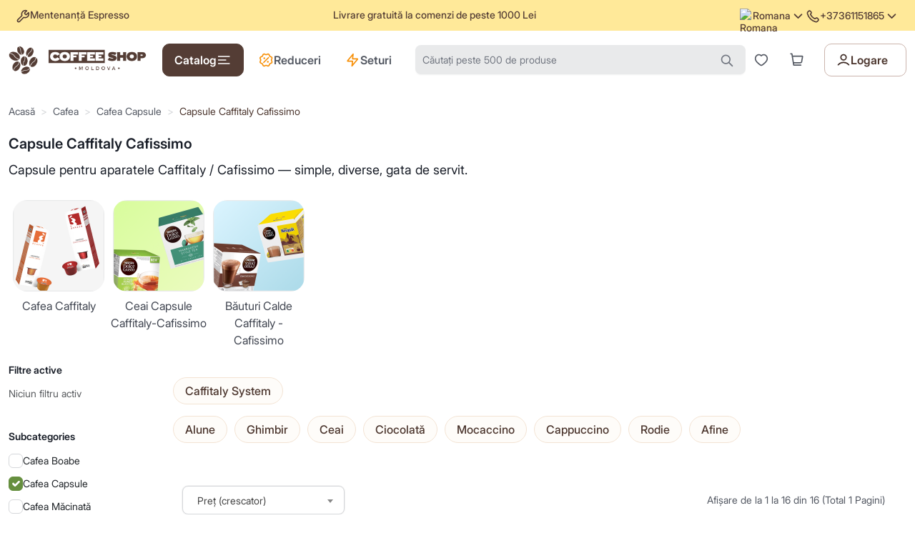

--- FILE ---
content_type: text/html; charset=utf-8
request_url: https://coffeeshop.md/ro/cafea/capsule/caffitaly-system/caffitaly-premium-crescendo-100-arabica-8-g-livrare-chisinau-moldova
body_size: 40452
content:

<!DOCTYPE html>
<html dir="ltr" lang="ro">
<head><script>(function(w,d,s,l,i){w[l]=w[l]||[];w[l].push({'gtm.start':
  new Date().getTime(),event:'gtm.js'});var f=d.getElementsByTagName(s)[0],
  j=d.createElement(s),dl=l!='dataLayer'?'&l='+l:'';j.async=true;j.src=
  'https://www.googletagmanager.com/gtm.js?id='+i+dl;f.parentNode.insertBefore(j,f);
  })(window,document,'script','dataLayer','GTM-P2NHQXLM');</script>
  <meta charset="UTF-8" />
  <meta http-equiv="X-UA-Compatible" content="IE=edge">
    <meta name="viewport" content="width=device-width, initial-scale=1, maximum-scale=1, user-scalable=no">
  <title>Capsule Caffitaly Cafissimo cafea compatibilă | Livrare Moldova</title>
  <base href="https://coffeeshop.md/" />
    <meta name="description" content="Capsule Caffitaly / Cafissimo originale și compatibile. Espresso ușor de preparat, fără ajustări și fără murdărie. Consultanță și livrare rapidă în Moldova." />
      <meta name="keywords" content="capsule, Caffitaly, Cafissimo, cafea, lapte, ciocolată, Arabica, livrare rapidă, Chișinău, Moldova, cumpără, preț" />
    <script src="catalog/view/javascript/jquery/jquery-3.7.1.min.js" type="text/javascript"></script>
  <link href="" type="text/css" rel="stylesheet" media="screen" />
  <link href="catalog/view/stylesheet/fonts/fontawesome/css/all.min.css" rel="stylesheet" type="text/css" />
  <link href="" type="text/css" rel="stylesheet" />
    <link rel="icon" href="https://coffeeshop.md/image/catalog/fevicon512.png" type="image/png">
  <link rel="apple-touch-icon" sizes="180x180" href="/image/catalog/favicon/apple-touch-icon.png">
  <link rel="icon" type="image/png" sizes="32x32" href="/image/catalog/favicon/favicon-32x32.png">
  <link rel="icon" type="image/png" sizes="16x16" href="/image/catalog/favicon/favicon-16x16.png">
  <link rel="manifest" href="/image/catalog/favicon/site.webmanifest">
          <link href="https://coffeeshop.md/ro/cafea/capsule/caffitaly-system" rel="canonical" />
          <link rel="alternate" hreflang="ro" href="https://coffeeshop.md/ro/cafea/capsule/caffitaly-system" />
      <link rel="alternate" hreflang="ru" href="https://coffeeshop.md/ru/kofe/kapsuly/caffitaly-system" />
      <link rel="alternate" hreflang="en" href="https://coffeeshop.md/en/coffee/pods/caffitaly-system" />
      <link rel="alternate" hreflang="x-default" href="https://coffeeshop.md/ro/cafea/capsule/caffitaly-system" />
    <link href="catalog/view/stylesheet/bootstrap.min.css" type="text/css" rel="stylesheet" media="screen"/>
  <link href="catalog/view/stylesheet/owl.carousel.css" type="text/css" rel="stylesheet" media="screen"/>
  <link href="catalog/view/stylesheet/owl.theme.css" type="text/css" rel="stylesheet" media="screen"/>
  <link href="https://cdn.jsdelivr.net/npm/select2@4.1.0-rc.0/dist/css/select2.min.css" type="text/css" rel="stylesheet" media="screen"/>
  <link href="catalog/view/stylesheet/custom.css?v=1768896068" type="text/css" rel="stylesheet" media="screen"/>
  <script src="catalog/view/javascript/common.js" type="text/javascript"></script>
    <!-- Google tag (gtag.js) -->
    <script type="text/javascript">
  (function(c,l,a,r,i,t,y){
  c[a]=c[a]||function(){(c[a].q=c[a].q||[]).push(arguments)};
  t=l.createElement(r);t.async=1;t.src="https://www.clarity.ms/tag/"+i;
  y=l.getElementsByTagName(r)[0];y.parentNode.insertBefore(t,y);
  })(window, document, "clarity", "script", "u2h63kilq9");
  </script>
  <style>
  .page-loader{position:fixed;top:0;left:0;width:100%;height:100%;background:#fff;display:flex;justify-content:center;align-items:center;z-index:9999;transition:opacity 0.3s ease;pointer-events:none}.loader-spinner{width:40px;height:40px;border:4px solid #f3f3f3;border-top:4px solid #3498db;border-radius:50%;animation:spin 1s linear infinite}@keyframes spin{0%{transform:rotate(0deg)}100%{transform:rotate(360deg)}}body.loaded>*:not(.page-loader){opacity:1;transition:opacity 0.3s ease}body:not(.loaded)>*:not(.page-loader){opacity:0}
  </style>
  <script>
  document.addEventListener('DOMContentLoaded',function(){setTimeout(function(){var loader=document.getElementById('pageLoader');if(loader){loader.style.opacity='0';document.body.classList.add('loaded');setTimeout(function(){loader.style.display='none'},300)}},500)});window.addEventListener('load',function(){var loader=document.getElementById('pageLoader');if(loader&&loader.style.display!=='none'){setTimeout(function(){loader.style.opacity='0';document.body.classList.add('loaded');setTimeout(function(){loader.style.display='none'},300)},100)}})
  </script>
<script type="text/javascript">
$(document).ready(function(){
    $(".addtocart").on("click", function(){
        var product_id = $(this).attr('product-id');
        var name = $(this).attr('p-name');
        var price = parseFloat($(this).attr('price').replace(' Lei', '').replace(',', ''));
        
        window.dataLayer = window.dataLayer || [];
        dataLayer.push({
            'event': 'add_to_cart',
            'ecommerce': {
                'currency': 'MDL',
                'items': [{
                    'item_id': product_id,
                    'item_name': name,
                    'price': price,
                    'quantity': 1,
                    'currency': 'MDL'
                }]
            }
        });
    });

    $(".addtowishlist").on("click", function(){
        var product_id = $(this).attr('product-id');
        var name = $(this).attr('p-name');
        var price = parseFloat($(this).attr('price').replace(' Lei', '').replace(',', ''));
        
        window.dataLayer = window.dataLayer || [];
        dataLayer.push({
            'event': 'add_to_wishlist',
            'ecommerce': {
                'currency': 'MDL',
                'items': [{
                    'item_id': product_id,
                    'item_name': name,
                    'price': price,
                    'quantity': 1,
                    'currency': 'MDL'
                }]
            }
        });
    });
});
</script><script type="text/javascript">
window.dataLayer = window.dataLayer || [];
dataLayer.push({ ecommerce: null });

                                                                                                                                
dataLayer.push({
    'event': 'view_item_list',
    'ecommerce': {
        'item_list_id': '146',
        'item_list_name': 'Capsule Caffitaly Cafissimo',
        'currency': 'MDL',
        'items': [{"item_id":"2682","item_name":"Caffitaly Brasile Monorigine 100% Arabica Gust Fin 10 capsule","item_category":"Capsule Caffitaly Cafissimo","price":"82.50","index":0,"currency":"MDL"},{"item_id":"2698","item_name":"Caffitaly Camomilla Ceai de Mu\u0219e\u021bel Relaxant 10 capsule x 10 g","item_category":"Capsule Caffitaly Cafissimo","price":"95.83","index":1,"currency":"MDL"},{"item_id":"2700","item_name":"Caffitaly Cappuccino B\u0103utur\u0103 Solubil\u0103 Piu Cremoso 10 capsule","item_category":"Capsule Caffitaly Cafissimo","price":"95.83","index":2,"currency":"MDL"},{"item_id":"2701","item_name":"Caffitaly Cioccolato B\u0103utur\u0103 Solubil\u0103 de Ciocolat\u0103 Cald\u0103 10 Capsule x 13 g","item_category":"Capsule Caffitaly Cafissimo","price":"95.83","index":3,"currency":"MDL"},{"item_id":"2681","item_name":"Caffitaly Colombia 100% Arabica Catifelat\u0103 10 capsule","item_category":"Capsule Caffitaly Cafissimo","price":"82.50","index":4,"currency":"MDL"},{"item_id":"2703","item_name":"Caffitaly Espresso Nocciola Cafea Capsule cu Arom\u0103 de Alune 10 x 8 g","item_category":"Capsule Caffitaly Cafissimo","price":"95.83","index":5,"currency":"MDL"},{"item_id":"2702","item_name":"Caffitaly Mocaccino B\u0103utur\u0103 Solubil\u0103 Ciocolat\u0103 \u0219i Cafea 10 x 15 g","item_category":"Capsule Caffitaly Cafissimo","price":"95.83","index":6,"currency":"MDL"},{"item_id":"2697","item_name":"Caffitaly Te Nero al Limone Ceai Negru cu L\u0103m\u00e2ie 10 capsule x 11 g","item_category":"Capsule Caffitaly Cafissimo","price":"95.83","index":7,"currency":"MDL"},{"item_id":"2689","item_name":"Cagliari Crem Espresso Intens\u0103 \u0219i Persistent\u0103 Cafea Capsule 10 capsule","item_category":"Capsule Caffitaly Cafissimo","price":"95.83","index":8,"currency":"MDL"},{"item_id":"2693","item_name":"Cagliari Deca Cafea Capsule Decofeinizat\u0103 \u0219i Dulce 10 capsule 80g","item_category":"Capsule Caffitaly Cafissimo","price":"95.83","index":9,"currency":"MDL"},{"item_id":"2685","item_name":"Cagliari Elite 100% Arabica Citrice Fresh \u0219i Alune 10 capsule 80g","item_category":"Capsule Caffitaly Cafissimo","price":"95.83","index":10,"currency":"MDL"},{"item_id":"2692","item_name":"Cagliari Gran Espresso Cafea Capsule Dulce \u0219i Aromat\u0103 10 capsule 80g","item_category":"Capsule Caffitaly Cafissimo","price":"95.83","index":11,"currency":"MDL"},{"item_id":"2683","item_name":"Cagliari Puro Guatemala 100% Arabica Gust Dulce-Fructat 10 capsule","item_category":"Capsule Caffitaly Cafissimo","price":"95.83","index":12,"currency":"MDL"},{"item_id":"2691","item_name":"Cagliari Silver Elite Cafea Capsule Corp Plin \u0219i Echilibrat 10 capsule","item_category":"Capsule Caffitaly Cafissimo","price":"95.83","index":13,"currency":"MDL"},{"item_id":"2699","item_name":"Foodness Melograno e Mirtillo Rodie \u0219i Afine B\u0103utur\u0103 Solubil\u0103 10 capsule x 14 g","item_category":"Capsule Caffitaly Cafissimo","price":"95.83","index":14,"currency":"MDL"},{"item_id":"2696","item_name":"Foodness Zenzero e Limone B\u0103utur\u0103 Solubil\u0103 Ghimbir \u0219i L\u0103m\u00e2ie 10 capsule x 11 g","item_category":"Capsule Caffitaly Cafissimo","price":"95.83","index":15,"currency":"MDL"}]
    }
});
</script></head><body><noscript>
    <iframe src="https://www.googletagmanager.com/ns.html?id=GTM-P2NHQXLM" height="0" width="0" style="display:none;visibility:hidden"></iframe>
</noscript>
	<div class="page-loader" id="pageLoader"><div class="loader-spinner"></div></div>
  <div id="alert" class="toast-container position-fixed top-0 end-0 p-3"></div>
  <header>
    <div class="cs-header-top">
      <div class="container-xxl d-flex align-items-center justify-content-center justify-content-lg-between">
        <div class="cs-maintenance d-none d-xl-flex align-items-center gap-1">
          <span class="icon">
            <svg width="20" height="20" viewBox="0 0 20 20" fill="none" xmlns="http://www.w3.org/2000/svg">
              <path
                d="M13.0257 6.35956C12.6957 6.02954 12.5307 5.86454 12.4688 5.67426C12.4145 5.50689 12.4145 5.3266 12.4688 5.15923C12.5307 4.96896 12.6957 4.80395 13.0257 4.47394L15.391 2.10863C14.7633 1.82477 14.0665 1.66675 13.3329 1.66675C10.5714 1.66675 8.33287 3.90532 8.33287 6.66675C8.33287 7.07595 8.38203 7.47367 8.47476 7.85432C8.57406 8.26195 8.62371 8.46576 8.61489 8.59452C8.60566 8.72932 8.58556 8.80104 8.5234 8.92101C8.46402 9.0356 8.35025 9.14937 8.12272 9.3769L2.9162 14.5834C2.22585 15.2738 2.22585 16.3931 2.9162 17.0834C3.60656 17.7738 4.72585 17.7738 5.4162 17.0834L10.6227 11.8769C10.8503 11.6494 10.964 11.5356 11.0786 11.4762C11.1986 11.4141 11.2703 11.394 11.4051 11.3847C11.5339 11.3759 11.7377 11.4256 12.1453 11.5249C12.526 11.6176 12.9237 11.6667 13.3329 11.6667C16.0943 11.6667 18.3329 9.42817 18.3329 6.66675C18.3329 5.93307 18.1749 5.23631 17.891 4.60863L15.5257 6.97394C15.1957 7.30395 15.0307 7.46896 14.8404 7.53078C14.673 7.58517 14.4927 7.58517 14.3254 7.53078C14.1351 7.46896 13.9701 7.30395 13.6401 6.97394L13.0257 6.35956Z"
                stroke="#543d35" stroke-width="1.66667" stroke-linecap="round" stroke-linejoin="round" />
            </svg>
          </span>
          <a href="https://coffeeshop.md/ro/mentenanta"><p>Mentenanță Espresso</p></a>
        </div>
        <div class="d-flex">
          <a href="https://coffeeshop.md/ro/serviciul-livrare"><p>Livrare gratuită la comenzi de peste 1000 Lei</p></a>
        </div>
        <div class="cs-header-top-right d-none d-xl-flex gap-3">
                  <form id="form-language" action="https://coffeeshop.md/index.php?route=common/language.save&amp;language=ro" method="post" data-oc-toggle="ajax">
  <div class="cs-header-top-right d-none d-lg-flex gap-3">
    <div class="cs-dropdown cs-language-dropdown">
      <div class="dropdown">
        <a href="#" data-bs-toggle="dropdown" class="p-0 bg-transparent border-0 d-flex align-items-center custom-dropdown-toggle gap-1 text-white show">
          <img src="https://coffeeshop.md/catalog/language/ro/ro.png?1768896068" alt="Romana" title="Romana" width="18" height="18">
                    <span class="d-none d-md-inline">Limbă</span>
          <span>
            <svg width="21" height="21" viewBox="0 0 21 21" fill="none" xmlns="http://www.w3.org/2000/svg">
              <path d="M5.5 8.16895L10.5 13.1689L15.5 8.16895" stroke="#543d35" stroke-width="1.66667" stroke-linecap="round" stroke-linejoin="round"></path>
            </svg>
          </span>
        </a>
        <ul class="dropdown-menu mt-2" aria-labelledby="languageDropdown">
                      <li>
              <a href="ro" class="dropdown-item d-flex gap-2 align-items-center p-2 language-option" data-code="ro">
                <img src="https://coffeeshop.md/catalog/language/ro/ro.png?1768896068" alt="Romana" title="Romana" width="20" height="20" />
                Romana
                                  <span class="ms-auto" aria-hidden="true">
                    <svg width="21" height="21" viewBox="0 0 21 21" fill="none" xmlns="http://www.w3.org/2000/svg" role="img" aria-label="Selected">
                      <path d="M17.1673 5.66895L8.00065 14.8356L3.83398 10.6689" stroke="#543D35" stroke-width="1.66667" stroke-linecap="round" stroke-linejoin="round"></path>
                    </svg>
                  </span>
                              </a>
            </li>
                      <li>
              <a href="ru" class="dropdown-item d-flex gap-2 align-items-center p-2 language-option" data-code="ru">
                <img src="https://coffeeshop.md/catalog/language/ru/ru.png?1768896068" alt="Русский" title="Русский" width="20" height="20" />
                Русский
                              </a>
            </li>
                      <li>
              <a href="en" class="dropdown-item d-flex gap-2 align-items-center p-2 language-option" data-code="en">
                <img src="https://coffeeshop.md/catalog/language/en/en.png?1768896068" alt="English" title="English" width="20" height="20" />
                English
                              </a>
            </li>
                  </ul>
      </div>
    </div>
  </div>
  <input type="hidden" name="code" value="" />
  <input type="hidden" name="redirect" value="https://coffeeshop.md/ro/cafea/capsule/caffitaly-system" />
</form>
<script>
$(document).ready(function() {
  $(".cs-profile img.rounded-circle").attr("src", "https://coffeeshop.md/catalog/language/ro/ro.png");
  $("a.custom-dropdown-toggle span:nth-child(2)").html('Romana');

  // Function to extract language from URL
  function getLanguageFromUrl() {
    const path = window.location.pathname;
    const matches = path.match(/^\/(en|ro|ru)(\/|$)/);
    return matches ? matches[1] : null;
  }

  // Function to get current selected language from UI
  function getCurrentSelectedLanguage() {
    return 'ro'; // Current PHP selected language
  }

  // Function to sync language with URL
  function syncLanguageWithUrl() {
    const urlLanguage = getLanguageFromUrl();
    const currentLanguage = getCurrentSelectedLanguage();
    
    if (urlLanguage && urlLanguage !== currentLanguage) {
      console.log('Language mismatch detected. URL:', urlLanguage, 'Selected:', currentLanguage);
      
      // Find the matching language option
      const $matchingOption = $('.language-option[data-code="' + urlLanguage + '"]');
      if ($matchingOption.length) {
        console.log('Auto-switching to language:', urlLanguage);
        
        // Update the form and submit
        $('input[name="code"]').val(urlLanguage);
        $('#form-language').submit();
      }
    }
  }

  // Double-check language sync on page load
  syncLanguageWithUrl();

  // Set up periodic checking (every 2 seconds for 10 seconds)
  let checkCount = 0;
  const maxChecks = 5; // 5 checks over 10 seconds
  const checkInterval = setInterval(function() {
    syncLanguageWithUrl();
    checkCount++;
    
    if (checkCount >= maxChecks) {
      clearInterval(checkInterval);
    }
  }, 2000);

  // Also check when URL changes (using MutationObserver for SPA-like behavior)
  let lastUrl = window.location.href;
  const observer = new MutationObserver(function() {
    if (window.location.href !== lastUrl) {
      lastUrl = window.location.href;
      setTimeout(syncLanguageWithUrl, 500); // Check after URL change
    }
  });
  
  observer.observe(document, { subtree: true, childList: true });

  // Language switcher click handler
  $('.cs-language-dropdown .dropdown-item').on('click', function(e) {
    e.preventDefault();
    
    var languageCode = $(this).data('code');
    
    // Set the hidden input values
    $('input[name="code"]').val(languageCode);
    
    // Submit the form via AJAX
    $('#form-language').submit();
  });
});
</script>

                  <a href="tel:+37361151865" data-bs-toggle="dropdown" class="p-0 bg-transparent border-0 d-flex align-items-center gap-1 text-white show">
            <span class="icon">
              <svg width="20" height="20" viewBox="0 0 20 20" fill="none" xmlns="http://www.w3.org/2000/svg">
                <path
                  d="M6.98356 7.37779C7.56356 8.58581 8.35422 9.71801 9.35553 10.7193C10.3568 11.7206 11.4891 12.5113 12.6971 13.0913C12.801 13.1412 12.8529 13.1661 12.9187 13.1853C13.1523 13.2534 13.4392 13.2045 13.637 13.0628C13.6927 13.0229 13.7403 12.9753 13.8356 12.88C14.1269 12.5887 14.2726 12.443 14.4191 12.3478C14.9715 11.9886 15.6837 11.9886 16.2361 12.3478C16.3825 12.443 16.5282 12.5887 16.8196 12.88L16.9819 13.0424C17.4248 13.4853 17.6462 13.7067 17.7665 13.9446C18.0058 14.4175 18.0058 14.9761 17.7665 15.449C17.6462 15.6869 17.4248 15.9083 16.9819 16.3512L16.8506 16.4825C16.4092 16.9239 16.1886 17.1446 15.8885 17.3131C15.5556 17.5001 15.0385 17.6346 14.6567 17.6334C14.3126 17.6324 14.0774 17.5657 13.607 17.4322C11.0792 16.7147 8.69387 15.361 6.70388 13.371C4.7139 11.381 3.36017 8.99569 2.6427 6.46786C2.50919 5.99749 2.44244 5.7623 2.44141 5.41818C2.44028 5.03633 2.57475 4.51925 2.76176 4.18633C2.9303 3.88631 3.15098 3.66563 3.59233 3.22428L3.72369 3.09292C4.16656 2.65005 4.388 2.42861 4.62581 2.30833C5.09878 2.0691 5.65734 2.0691 6.1303 2.30832C6.36812 2.42861 6.58955 2.65005 7.03242 3.09291L7.19481 3.25531C7.48615 3.54665 7.63182 3.69231 7.72706 3.8388C8.08622 4.3912 8.08622 5.10336 7.72706 5.65576C7.63182 5.80225 7.48615 5.94791 7.19481 6.23925C7.09955 6.33451 7.05192 6.38214 7.01206 6.43782C6.87038 6.63568 6.82146 6.92256 6.88957 7.15619C6.90873 7.22193 6.93367 7.27389 6.98356 7.37779Z"
                  stroke="#543d35" stroke-width="1.66667" stroke-linecap="round" stroke-linejoin="round" />
              </svg>
            </span>+37361151865
            <span>
              <svg width="21" height="21" viewBox="0 0 21 21" fill="none" xmlns="http://www.w3.org/2000/svg">
                <path d="M5.5 8.16895L10.5 13.1689L15.5 8.16895" stroke="#543d35" stroke-width="1.66667" stroke-linecap="round" stroke-linejoin="round"></path>
              </svg>
            </span>
          </a>
          <ul class="dropdown-menu mt-2" aria-labelledby="dropdownMenuButton">
            <li>
              <a href="https://www.google.com/maps?ll=47.048614,28.828734&amp;z=16&amp;t=m&amp;hl=en&amp;gl=IN&amp;mapclient=embed&amp;cid=3798052778171997960" class="dropdown-item d-flex gap-2 align-items-center p-2">
                <svg width="24" height="24" viewBox="0 0 24 24" fill="none" xmlns="http://www.w3.org/2000/svg">
                  <path d="M8.38028 8.85323C9.07627 10.3028 10.0251 11.6615 11.2266 12.8631C12.4282 14.0646 13.7869 15.0134 15.2365 15.7094C15.3612 15.7693 15.4235 15.7992 15.5024 15.8222C15.7828 15.904 16.127 15.8453 16.3644 15.6752C16.4313 15.6274 16.4884 15.5702 16.6027 15.4559C16.9523 15.1063 17.1271 14.9315 17.3029 14.8172C17.9658 14.3862 18.8204 14.3862 19.4833 14.8172C19.6591 14.9315 19.8339 15.1063 20.1835 15.4559L20.3783 15.6508C20.9098 16.1822 21.1755 16.448 21.3198 16.7333C21.6069 17.3009 21.6069 17.9712 21.3198 18.5387C21.1755 18.8241 20.9098 19.0898 20.3783 19.6213L20.2207 19.7789C19.6911 20.3085 19.4263 20.5733 19.0662 20.7756C18.6667 21 18.0462 21.1614 17.588 21.16C17.1751 21.1588 16.8928 21.0787 16.3284 20.9185C13.295 20.0575 10.4326 18.433 8.04466 16.045C5.65668 13.6571 4.03221 10.7947 3.17124 7.76131C3.01103 7.19687 2.93092 6.91464 2.9297 6.5017C2.92833 6.04347 3.08969 5.42298 3.31411 5.02348C3.51636 4.66345 3.78117 4.39863 4.3108 3.86901L4.46843 3.71138C4.99987 3.17993 5.2656 2.91421 5.55098 2.76987C6.11854 2.4828 6.7888 2.4828 7.35636 2.76987C7.64174 2.91421 7.90747 3.17993 8.43891 3.71138L8.63378 3.90625C8.98338 4.25585 9.15819 4.43065 9.27247 4.60643C9.70347 5.26932 9.70347 6.1239 9.27247 6.78679C9.15819 6.96257 8.98338 7.13738 8.63378 7.48698C8.51947 7.60129 8.46231 7.65845 8.41447 7.72526C8.24446 7.96269 8.18576 8.30695 8.26748 8.5873C8.29048 8.6662 8.32041 8.72854 8.38028 8.85323Z" stroke="#668F3F" stroke-width="1.5" stroke-linecap="round" stroke-linejoin="round"></path>
                </svg>
                +373 611 51 865
              </a>
            </li>
            <li>
              <a href="https://www.google.com/maps?ll=47.048614,28.828734&amp;z=16&amp;t=m&amp;hl=en&amp;gl=IN&amp;mapclient=embed&amp;cid=3798052778171997960" class="dropdown-item d-flex gap-2 align-items-center p-2">
                <svg width="24" height="24" viewBox="0 0 24 24" fill="none" xmlns="http://www.w3.org/2000/svg">
                  <path d="M12 13C13.6569 13 15 11.6569 15 10C15 8.34315 13.6569 7 12 7C10.3431 7 9 8.34315 9 10C9 11.6569 10.3431 13 12 13Z" stroke="#668F3F" stroke-width="1.5" stroke-linecap="round" stroke-linejoin="round"></path>
                  <path d="M12 22C16 18 20 14.4183 20 10C20 5.58172 16.4183 2 12 2C7.58172 2 4 5.58172 4 10C4 14.4183 8 18 12 22Z" stroke="#668F3F" stroke-width="1.5" stroke-linecap="round" stroke-linejoin="round"></path>
                </svg>
                Str Petricani 88/8, Chisinau, RM<br/>Program de lucru 10:00 - 18:00<br/>Luni-Vineri
              </a>
            </li>
          </ul>
        </div>
      </div>
    </div>
    <div class="header container-xxl d-none d-xl-flex">
      <div class="d-flex align-items-center justify-content-between w-100">
        <div class="cs-header-lett d-flex align-items-center">
          <!-- logo start here -->
          <a href="https://coffeeshop.md/ro/" class="header__logo mr-40">
            <img src="https://coffeeshop.md/image/catalog/logo/xlogo.png" title="Coffeeshop.md" alt="Coffeeshop.md" class="img-fluid" />
          </a>
          <!-- Category menu start here -->
          <div class="header__navigation-wrapper">
  <nav class="header__navigation">
    <ul class="header__list">
              <li class="header__list-item has-submenu">
          <a class="btn btn-primary d-flex align-items-center gap-2" href="javascript:void(0);">
            <span>Catalog</span>
            <svg width="21" height="20" viewBox="0 0 21 20" fill="none" xmlns="http://www.w3.org/2000/svg">
              <path d="M2.69727 10H12.6973M2.69727 5H17.6973M2.69727 15H17.6973" stroke="white" stroke-width="1.66667" stroke-linecap="round" stroke-linejoin="round" />
            </svg>
          </a>
          <div class="submenu-wrapper">
            <div class="submenu-list__wrapper">
              <ul class="submenu-list">
                                  <li class="submenu-list__item has-submenu active">
                    <div class="submenu-list__item-wrapper">
                      <div class="submenu-list__item-icon">
                        <a href="https://coffeeshop.md/ro/cafea" title="Cafea">
                          <img src="https://coffeeshop.md/image/cache/catalog/Categories/2025/Cafea-100x100.png" alt="Cafea">
                        </a>
                      </div>
                      <a href="https://coffeeshop.md/ro/cafea" class="submenu-list__item-link">
                        <span class="submenu-list__item-title">Cafea</span>
                      </a>
                    </div>
                                                                                                                                                            <div class="submenu-content show">
                        <div class="row">
                                                      <div class="col-lg-6">
                              <div class="submenu-content-links">
                                <a href="https://coffeeshop.md/ro/cafea" title="Cafea"><h5 class="mb-2">Cafea</h5></a>
                                <ul>
                                                                      <li><a href="https://coffeeshop.md/ro/cafea/boabe">Cafea Boabe</a></li>
                                                                      <li><a href="https://coffeeshop.md/ro/cafea/capsule">Cafea Capsule</a></li>
                                                                      <li><a href="https://coffeeshop.md/ro/cafea/macinata-moka">Cafea Măcinată</a></li>
                                                                      <li><a href="https://coffeeshop.md/ro/cafea/fara-cofeina-decofeinizata">Cafea Decofeinizată</a></li>
                                                                      <li><a href="https://coffeeshop.md/ro/cafea/specialty-singura-origine">Cafea Singură origine</a></li>
                                                                  </ul>
                              </div>
                            </div>
                                                      <div class="col-lg-6">
                              <div class="submenu-content-links">
                                <a href="https://coffeeshop.md/ro/cafea" title="Cafea"><h5 class="mb-2">Cafea</h5></a>
                                <ul>
                                                                      <li><a href="https://coffeeshop.md/ro/cafea/bio">Cafea Bio – Organic</a></li>
                                                                  </ul>
                              </div>
                            </div>
                                                    <div class="col-12">
                            <div class="submenu-content-links">
                              <ul>
                                <li><a href="https://coffeeshop.md/ro/cafea" class="view-all">Afișați mai multe  Cafea</a></li>
                              </ul>
                            </div>
                          </div>
                        </div>
                      </div>
                                      </li>
                                  <li class="submenu-list__item has-submenu ">
                    <div class="submenu-list__item-wrapper">
                      <div class="submenu-list__item-icon">
                        <a href="https://coffeeshop.md/ro/ceai" title="Ceai">
                          <img src="https://coffeeshop.md/image/cache/catalog/Categories/2025/tea-100x100.png" alt="Ceai">
                        </a>
                      </div>
                      <a href="https://coffeeshop.md/ro/ceai" class="submenu-list__item-link">
                        <span class="submenu-list__item-title">Ceai</span>
                      </a>
                    </div>
                                                                                                                                                            <div class="submenu-content ">
                        <div class="row">
                                                      <div class="col-lg-6">
                              <div class="submenu-content-links">
                                <a href="https://coffeeshop.md/ro/ceai" title="Ceai"><h5 class="mb-2">Ceai</h5></a>
                                <ul>
                                                                      <li><a href="https://coffeeshop.md/ro/ceai/ceai-verde">Ceai Verde</a></li>
                                                                      <li><a href="https://coffeeshop.md/ro/ceai/ceai-negru">Ceai Negru</a></li>
                                                                      <li><a href="https://coffeeshop.md/ro/ceai/ceai-fructe-herbal">Ceai Fructe &amp; Herbal</a></li>
                                                                      <li><a href="https://coffeeshop.md/ro/ceai/25-pachetele">Ceai 25 Pachețele</a></li>
                                                                      <li><a href="https://coffeeshop.md/ro/ceai/100-pachetele">Ceai 100 Pachețele</a></li>
                                                                  </ul>
                              </div>
                            </div>
                                                      <div class="col-lg-6">
                              <div class="submenu-content-links">
                                <a href="https://coffeeshop.md/ro/ceai" title="Ceai"><h5 class="mb-2">Ceai</h5></a>
                                <ul>
                                                                      <li><a href="https://coffeeshop.md/ro/ceai/100-g-250-g-ceai-infuzie">Ceai Infuzie 100 g – 250 g</a></li>
                                                                      <li><a href="https://coffeeshop.md/ro/ceai/horeca-plicuri-mari">Ceai Horeca Professional (4g)</a></li>
                                                                  </ul>
                              </div>
                            </div>
                                                    <div class="col-12">
                            <div class="submenu-content-links">
                              <ul>
                                <li><a href="https://coffeeshop.md/ro/ceai" class="view-all">Afișați mai multe  Ceai</a></li>
                              </ul>
                            </div>
                          </div>
                        </div>
                      </div>
                                      </li>
                                  <li class="submenu-list__item has-submenu ">
                    <div class="submenu-list__item-wrapper">
                      <div class="submenu-list__item-icon">
                        <a href="https://coffeeshop.md/ro/siropuri" title="Siropuri Băuturi">
                          <img src="https://coffeeshop.md/image/cache/catalog/Categories/2025/sirop-100x100.png" alt="Siropuri Băuturi">
                        </a>
                      </div>
                      <a href="https://coffeeshop.md/ro/siropuri" class="submenu-list__item-link">
                        <span class="submenu-list__item-title">Siropuri Băuturi</span>
                      </a>
                    </div>
                                                                                                                                                            <div class="submenu-content ">
                        <div class="row">
                                                      <div class="col-lg-4">
                              <div class="submenu-content-links">
                                <a href="https://coffeeshop.md/ro/siropuri" title="Siropuri Băuturi"><h5 class="mb-2">Siropuri Băuturi</h5></a>
                                <ul>
                                                                      <li><a href="https://coffeeshop.md/ro/siropuri/sirop-pentru-cafea">Sirop pentru Cafea</a></li>
                                                                      <li><a href="https://coffeeshop.md/ro/siropuri/sirop-pentru-cocktail">Sirop pentru Cocktail</a></li>
                                                                      <li><a href="https://coffeeshop.md/ro/siropuri/sirop-pentru-deserturi">Sirop pentru Deserturi</a></li>
                                                                      <li><a href="https://coffeeshop.md/ro/siropuri/sirop-pentru-limonada">Sirop pentru Limonadă</a></li>
                                                                      <li><a href="https://coffeeshop.md/ro/siropuri/sirop-pentru-punch">Sirop pentru Punch</a></li>
                                                                  </ul>
                              </div>
                            </div>
                                                      <div class="col-lg-4">
                              <div class="submenu-content-links">
                                <a href="https://coffeeshop.md/ro/siropuri" title="Siropuri Băuturi"><h5 class="mb-2">Siropuri Băuturi</h5></a>
                                <ul>
                                                                      <li><a href="https://coffeeshop.md/ro/siropuri/sirop-pentru-smoothie">Sirop pentru Smoothie</a></li>
                                                                      <li><a href="https://coffeeshop.md/ro/siropuri/sirop-pentru-mojito">Sirop pentru Mojito</a></li>
                                                                      <li><a href="https://coffeeshop.md/ro/siropuri/sirop-pentru-soda">Sirop pentru Soda</a></li>
                                                                      <li><a href="https://coffeeshop.md/ro/siropuri/milkshake-frappe">Sirop Milkshake &amp; Frappe</a></li>
                                                                      <li><a href="https://coffeeshop.md/ro/siropuri/sirop-pentru-ceai">Sirop pentru Ceai</a></li>
                                                                  </ul>
                              </div>
                            </div>
                                                      <div class="col-lg-4">
                              <div class="submenu-content-links">
                                <a href="https://coffeeshop.md/ro/siropuri" title="Siropuri Băuturi"><h5 class="mb-2">Siropuri Băuturi</h5></a>
                                <ul>
                                                                      <li><a href="https://coffeeshop.md/ro/siropuri/sirop-fara-zahar">Sirop fără zahăr</a></li>
                                                                      <li><a href="https://coffeeshop.md/ro/siropuri/pompe-dozatoare-sirop-piure">Pompe și dozatoare</a></li>
                                                                  </ul>
                              </div>
                            </div>
                                                    <div class="col-12">
                            <div class="submenu-content-links">
                              <ul>
                                <li><a href="https://coffeeshop.md/ro/siropuri" class="view-all">Afișați mai multe  Siropuri Băuturi</a></li>
                              </ul>
                            </div>
                          </div>
                        </div>
                      </div>
                                      </li>
                                  <li class="submenu-list__item has-submenu ">
                    <div class="submenu-list__item-wrapper">
                      <div class="submenu-list__item-icon">
                        <a href="https://coffeeshop.md/ro/toppinguri-pulberi-vending" title="Toppinguri &amp; Prafuri Vending">
                          <img src="https://coffeeshop.md/image/cache/catalog/Categories/2025/Topping-100x100.png" alt="Toppinguri &amp; Prafuri Vending">
                        </a>
                      </div>
                      <a href="https://coffeeshop.md/ro/toppinguri-pulberi-vending" class="submenu-list__item-link">
                        <span class="submenu-list__item-title">Toppinguri &amp; Prafuri Vending</span>
                      </a>
                    </div>
                                                                                                                                                            <div class="submenu-content ">
                        <div class="row">
                                                      <div class="col-lg-12">
                              <div class="submenu-content-links">
                                <a href="https://coffeeshop.md/ro/toppinguri-pulberi-vending" title="Toppinguri &amp; Prafuri Vending"><h5 class="mb-2">Toppinguri &amp; Prafuri Vending</h5></a>
                                <ul>
                                                                      <li><a href="https://coffeeshop.md/ro/toppinguri-pulberi-vending/-sosuri">Toppinguri - Sosuri Desert</a></li>
                                                                      <li><a href="https://coffeeshop.md/ro/toppinguri-pulberi-vending/pudra-praf-vending">Pudră Vending - Ingrediente Instant</a></li>
                                                                  </ul>
                              </div>
                            </div>
                                                    <div class="col-12">
                            <div class="submenu-content-links">
                              <ul>
                                <li><a href="https://coffeeshop.md/ro/toppinguri-pulberi-vending" class="view-all">Afișați mai multe  Toppinguri &amp; Prafuri Vending</a></li>
                              </ul>
                            </div>
                          </div>
                        </div>
                      </div>
                                      </li>
                                  <li class="submenu-list__item has-submenu ">
                    <div class="submenu-list__item-wrapper">
                      <div class="submenu-list__item-icon">
                        <a href="https://coffeeshop.md/ro/piureuri" title="Piureuri Naturale">
                          <img src="https://coffeeshop.md/image/cache/catalog/Categories/2025/Purees-100x100.png" alt="Piureuri Naturale">
                        </a>
                      </div>
                      <a href="https://coffeeshop.md/ro/piureuri" class="submenu-list__item-link">
                        <span class="submenu-list__item-title">Piureuri Naturale</span>
                      </a>
                    </div>
                                                                                                                                                            <div class="submenu-content ">
                        <div class="row">
                                                      <div class="col-lg-12">
                              <div class="submenu-content-links">
                                <a href="https://coffeeshop.md/ro/piureuri" title="Piureuri Naturale"><h5 class="mb-2">Piureuri Naturale</h5></a>
                                <ul>
                                                                      <li><a href="https://coffeeshop.md/ro/piureuri/piureuri-tropicale">Piureuri Tropicale</a></li>
                                                                      <li><a href="https://coffeeshop.md/ro/piureuri/piure-desert">Piureuri pentru Deserturi</a></li>
                                                                      <li><a href="https://coffeeshop.md/ro/piureuri/limonade-smoothie">Piureuri Limonade și Smoothie</a></li>
                                                                      <li><a href="https://coffeeshop.md/ro/piureuri/piureuri-cocktail">Piureuri Cocktail</a></li>
                                                                  </ul>
                              </div>
                            </div>
                                                    <div class="col-12">
                            <div class="submenu-content-links">
                              <ul>
                                <li><a href="https://coffeeshop.md/ro/piureuri" class="view-all">Afișați mai multe  Piureuri Naturale</a></li>
                              </ul>
                            </div>
                          </div>
                        </div>
                      </div>
                                      </li>
                                  <li class="submenu-list__item has-submenu ">
                    <div class="submenu-list__item-wrapper">
                      <div class="submenu-list__item-icon">
                        <a href="https://coffeeshop.md/ro/pahare-de-unica-folosinta" title="Pahare din Hârtie">
                          <img src="https://coffeeshop.md/image/cache/catalog/Categories/2025/papercups-100x100.png" alt="Pahare din Hârtie">
                        </a>
                      </div>
                      <a href="https://coffeeshop.md/ro/pahare-de-unica-folosinta" class="submenu-list__item-link">
                        <span class="submenu-list__item-title">Pahare din Hârtie</span>
                      </a>
                    </div>
                                                                                                                                                            <div class="submenu-content ">
                        <div class="row">
                                                      <div class="col-lg-6">
                              <div class="submenu-content-links">
                                <a href="https://coffeeshop.md/ro/pahare-de-unica-folosinta" title="Pahare din Hârtie"><h5 class="mb-2">Pahare din Hârtie</h5></a>
                                <ul>
                                                                      <li><a href="https://coffeeshop.md/ro/pahare-de-unica-folosinta/clasice">Pahare din Hârtie Clasice</a></li>
                                                                      <li><a href="https://coffeeshop.md/ro/pahare-de-unica-folosinta/capace">Capace pentru pahare</a></li>
                                                                      <li><a href="https://coffeeshop.md/ro/pahare-de-unica-folosinta/pahare-pet">Pahare PET transparente</a></li>
                                                                      <li><a href="https://coffeeshop.md/ro/pahare-de-unica-folosinta/paie">Paie pentru băuturi</a></li>
                                                                      <li><a href="https://coffeeshop.md/ro/pahare-de-unica-folosinta/suporturi-manjete">Suporturi Pahare</a></li>
                                                                  </ul>
                              </div>
                            </div>
                                                      <div class="col-lg-6">
                              <div class="submenu-content-links">
                                <a href="https://coffeeshop.md/ro/pahare-de-unica-folosinta" title="Pahare din Hârtie"><h5 class="mb-2">Pahare din Hârtie</h5></a>
                                <ul>
                                                                      <li><a href="https://coffeeshop.md/ro/pahare-de-unica-folosinta/strat-dublu">Pahare Strat Dublu</a></li>
                                                                  </ul>
                              </div>
                            </div>
                                                    <div class="col-12">
                            <div class="submenu-content-links">
                              <ul>
                                <li><a href="https://coffeeshop.md/ro/pahare-de-unica-folosinta" class="view-all">Afișați mai multe  Pahare din Hârtie</a></li>
                              </ul>
                            </div>
                          </div>
                        </div>
                      </div>
                                      </li>
                                  <li class="submenu-list__item has-submenu ">
                    <div class="submenu-list__item-wrapper">
                      <div class="submenu-list__item-icon">
                        <a href="https://coffeeshop.md/ro/accesorii-la-cafea" title="Accesorii pentru cafea">
                          <img src="https://coffeeshop.md/image/cache/catalog/Categories/2025/Accesories-100x100.png" alt="Accesorii pentru cafea">
                        </a>
                      </div>
                      <a href="https://coffeeshop.md/ro/accesorii-la-cafea" class="submenu-list__item-link">
                        <span class="submenu-list__item-title">Accesorii pentru cafea</span>
                      </a>
                    </div>
                                                                                                                                                            <div class="submenu-content ">
                        <div class="row">
                                                      <div class="col-lg-6">
                              <div class="submenu-content-links">
                                <a href="https://coffeeshop.md/ro/accesorii-la-cafea" title="Accesorii pentru cafea"><h5 class="mb-2">Accesorii pentru cafea</h5></a>
                                <ul>
                                                                      <li><a href="https://coffeeshop.md/ro/accesorii-la-cafea/lapte-si-frisca-la-cafea">Lapte și Frișcă la Cafea</a></li>
                                                                      <li><a href="https://coffeeshop.md/ro/accesorii-la-cafea/zahar-la-cafea">Zahăr Ambalat</a></li>
                                                                      <li><a href="https://coffeeshop.md/ro/accesorii-la-cafea/servetele-de-Masa">Șervețele de Masă</a></li>
                                                                      <li><a href="https://coffeeshop.md/ro/accesorii-la-cafea/Tacamuri-de-unica-folosinta">Tacâmuri de unică folosință</a></li>
                                                                      <li><a href="https://coffeeshop.md/ro/accesorii-la-cafea/Farfurii-unica-folosinta">Farfurii de unică folosință</a></li>
                                                                  </ul>
                              </div>
                            </div>
                                                      <div class="col-lg-6">
                              <div class="submenu-content-links">
                                <a href="https://coffeeshop.md/ro/accesorii-la-cafea" title="Accesorii pentru cafea"><h5 class="mb-2">Accesorii pentru cafea</h5></a>
                                <ul>
                                                                      <li><a href="https://coffeeshop.md/ro/accesorii-la-cafea/Amestecatoare-pentru-cafea">Amestecătoare pentru cafea</a></li>
                                                                  </ul>
                              </div>
                            </div>
                                                    <div class="col-12">
                            <div class="submenu-content-links">
                              <ul>
                                <li><a href="https://coffeeshop.md/ro/accesorii-la-cafea" class="view-all">Afișați mai multe  Accesorii pentru cafea</a></li>
                              </ul>
                            </div>
                          </div>
                        </div>
                      </div>
                                      </li>
                                  <li class="submenu-list__item has-submenu ">
                    <div class="submenu-list__item-wrapper">
                      <div class="submenu-list__item-icon">
                        <a href="https://coffeeshop.md/ro/ustensile-barista" title="Ustensile Barista">
                          <img src="https://coffeeshop.md/image/cache/catalog/Categories/2025/Barista%20tools-100x100.png" alt="Ustensile Barista">
                        </a>
                      </div>
                      <a href="https://coffeeshop.md/ro/ustensile-barista" class="submenu-list__item-link">
                        <span class="submenu-list__item-title">Ustensile Barista</span>
                      </a>
                    </div>
                                                                                                                                                            <div class="submenu-content ">
                        <div class="row">
                                                      <div class="col-lg-12">
                              <div class="submenu-content-links">
                                <a href="https://coffeeshop.md/ro/ustensile-barista" title="Ustensile Barista"><h5 class="mb-2">Ustensile Barista</h5></a>
                                <ul>
                                                                      <li><a href="https://coffeeshop.md/ro/ustensile-barista/latiere-pitchere">Latiere și Pitchere</a></li>
                                                                      <li><a href="https://coffeeshop.md/ro/ustensile-barista/tampere-cafea">Tampere cafea</a></li>
                                                                      <li><a href="https://coffeeshop.md/ro/ustensile-barista/lingurite-bar">Lingurițe Bar din Inox</a></li>
                                                                      <li><a href="https://coffeeshop.md/ro/ustensile-barista/organizatoare-bar">Organizatoare Bar</a></li>
                                                                      <li><a href="https://coffeeshop.md/ro/ustensile-barista/accesorii-barista">Accesorii Barista</a></li>
                                                                  </ul>
                              </div>
                            </div>
                                                    <div class="col-12">
                            <div class="submenu-content-links">
                              <ul>
                                <li><a href="https://coffeeshop.md/ro/ustensile-barista" class="view-all">Afișați mai multe  Ustensile Barista</a></li>
                              </ul>
                            </div>
                          </div>
                        </div>
                      </div>
                                      </li>
                                  <li class="submenu-list__item has-submenu ">
                    <div class="submenu-list__item-wrapper">
                      <div class="submenu-list__item-icon">
                        <a href="https://coffeeshop.md/ro/aparate-de-cafea" title="Aparate de cafea">
                          <img src="https://coffeeshop.md/image/cache/catalog/Categories/2025/Coffee%20Machines-100x100.png" alt="Aparate de cafea">
                        </a>
                      </div>
                      <a href="https://coffeeshop.md/ro/aparate-de-cafea" class="submenu-list__item-link">
                        <span class="submenu-list__item-title">Aparate de cafea</span>
                      </a>
                    </div>
                                                                                                                                                            <div class="submenu-content ">
                        <div class="row">
                                                      <div class="col-lg-12">
                              <div class="submenu-content-links">
                                <a href="https://coffeeshop.md/ro/aparate-de-cafea" title="Aparate de cafea"><h5 class="mb-2">Aparate de cafea</h5></a>
                                <ul>
                                                                      <li><a href="https://coffeeshop.md/ro/aparate-de-cafea/aparate-cu-cafea-boabe">Aparate cu cafea boabe</a></li>
                                                                      <li><a href="https://coffeeshop.md/ro/aparate-de-cafea/aparate-cu-cafea-macinata">Aparate cu cafea măcinată</a></li>
                                                                      <li><a href="https://coffeeshop.md/ro/aparate-de-cafea/aparate-cu-cafea-capsule">Aparate cu cafea capsule</a></li>
                                                                      <li><a href="https://coffeeshop.md/ro/aparate-de-cafea/rasnite">Râșnițe de Cafea</a></li>
                                                                  </ul>
                              </div>
                            </div>
                                                    <div class="col-12">
                            <div class="submenu-content-links">
                              <ul>
                                <li><a href="https://coffeeshop.md/ro/aparate-de-cafea" class="view-all">Afișați mai multe  Aparate de cafea</a></li>
                              </ul>
                            </div>
                          </div>
                        </div>
                      </div>
                                      </li>
                                  <li class="submenu-list__item has-submenu ">
                    <div class="submenu-list__item-wrapper">
                      <div class="submenu-list__item-icon">
                        <a href="https://coffeeshop.md/ro/mentenanta-piese-de-schimb" title="Mentenanță Aparate de Cafea">
                          <img src="https://coffeeshop.md/image/cache/catalog/Categories/2025/mentenanta-100x100.png" alt="Mentenanță Aparate de Cafea">
                        </a>
                      </div>
                      <a href="https://coffeeshop.md/ro/mentenanta-piese-de-schimb" class="submenu-list__item-link">
                        <span class="submenu-list__item-title">Mentenanță Aparate de Cafea</span>
                      </a>
                    </div>
                                                                                                                                                            <div class="submenu-content ">
                        <div class="row">
                                                      <div class="col-lg-12">
                              <div class="submenu-content-links">
                                <a href="https://coffeeshop.md/ro/mentenanta-piese-de-schimb" title="Mentenanță Aparate de Cafea"><h5 class="mb-2">Mentenanță Aparate de Cafea</h5></a>
                                <ul>
                                                                      <li><a href="https://coffeeshop.md/ro/mentenanta-piese-de-schimb/piese-de-schimb">Piese de schimb</a></li>
                                                                      <li><a href="https://coffeeshop.md/ro/mentenanta-piese-de-schimb/detergenti">Detergenți Aparate de Cafea</a></li>
                                                                      <li><a href="https://coffeeshop.md/ro/mentenanta-piese-de-schimb/filtre">Filtre apă aparate cafea</a></li>
                                                                      <li><a href="https://coffeeshop.md/ro/mentenanta-piese-de-schimb/mentenanta-aparate-de-cafea-moldova">Servicii Mentenanță</a></li>
                                                                  </ul>
                              </div>
                            </div>
                                                    <div class="col-12">
                            <div class="submenu-content-links">
                              <ul>
                                <li><a href="https://coffeeshop.md/ro/mentenanta-piese-de-schimb" class="view-all">Afișați mai multe  Mentenanță Aparate de Cafea</a></li>
                              </ul>
                            </div>
                          </div>
                        </div>
                      </div>
                                      </li>
                              </ul>
            </div>
          </div>
        </li>
          </ul>
  </nav>
  <script>
  $(document).ready(function() {
    // 1. Catalog Menu Toggle (click only) - UPDATED
    $(".header__list-item.has-submenu > a").on('click', function(e) {
      e.preventDefault();
      e.stopPropagation();
      
      const $catalogSubmenu = $(this).siblings('.submenu-wrapper');
      const isVisible = $catalogSubmenu.is(':visible');
      
      // Toggle catalog submenu
      $('.submenu-wrapper').not($catalogSubmenu).hide();
      $catalogSubmenu.toggle(!isVisible);
      
      // Toggle backdrop
      $('.modal-backdrop.vcatalog').remove();
      if (!isVisible) {
        $('body').append('<div class="modal-backdrop vcatalog fade show"></div>');
        
        // AUTO-ACTIVATE FIRST CATEGORY WHEN CATALOG OPENS
        setTimeout(function() {
          const $firstCategory = $catalogSubmenu.find('.submenu-list__item.has-submenu').first();
          if ($firstCategory.length) {
            const $firstSubmenu = $firstCategory.find('.submenu-content');
            const $firstArrow = $firstCategory.find('svg');
            
            // Remove active from all others
            $('.submenu-list__item').removeClass('active');
            $('.submenu-content').removeClass('show');
            $('.submenu-list__item svg').removeClass('rotated');
            
            // Activate first category
            $firstCategory.addClass('active');
            $firstSubmenu.addClass('show');
            $firstArrow.addClass('rotated');
          }
        }, 10); // Small delay to ensure DOM is ready
      } else {
        // Reset all submenu items when closing catalog
        $('.submenu-list__item').removeClass('active');
        $('.submenu-content').removeClass('show');
        $('.submenu-list__item svg').removeClass('rotated');
      }
    });

    // 2. Submenu Hover Interactions (desktop) - UPDATED
    $('.submenu-list__item.has-submenu').hover(
      function() {
        // Only on desktop (width > 992px)
        if (window.innerWidth >= 992) {
          const $item = $(this);
          const $submenu = $item.find('.submenu-content');
          const $arrow = $item.find('svg');
          
          // Close others first
          $('.submenu-list__item').not($item).removeClass('active');
          $('.submenu-content').not($submenu).removeClass('show');
          $('.submenu-list__item svg').not($arrow).removeClass('rotated');
          
          // Open this one
          $item.addClass('active');
          $submenu.addClass('show');
          $arrow.addClass('rotated');
        }
      },
      function() {
        // Mouse leave - no action (let it stay open)
        // The submenu will close when clicking outside or when catalog is closed
      }
    );

    // Add hover to the submenu content itself to keep it open
    $('.submenu-content').hover(
      function() {
        // Keep submenu open when hovering over content
      },
      function() {
        // When leaving submenu content, check if we're going to another menu item
        const $relatedMenuItem = $(this).closest('.submenu-list__item');
        setTimeout(function() {
          if (!$('.submenu-list__item').is(':hover') && !$('.submenu-content').is(':hover')) {
            // Only close if not hovering over any menu item or submenu content
            $('.submenu-list__item').removeClass('active');
            $('.submenu-content').removeClass('show');
            $('.submenu-list__item svg').removeClass('rotated');
          }
        }, 100); // Small delay to allow moving between elements
      }
    );
    
    // 3. Submenu Click Interactions (mobile)
    $('.submenu-list__item.has-submenu .submenu-list__item-link').on('click', function(e) {
      if (window.innerWidth < 992) {
        e.preventDefault();
        const $item = $(this).closest('.submenu-list__item');
        const $submenu = $item.find('.submenu-content');
        const $arrow = $item.find('svg');
        
        $item.toggleClass('active');
        $submenu.toggleClass('show');
        $arrow.toggleClass('rotated');
      }
    });
    
    // 4. Close all when clicking outside
    $(document).on('click', function(e) {
      if (!$(e.target).closest('.has-submenu').length) {
        $('.submenu-wrapper').hide();
        $('.modal-backdrop.vcatalog').remove();
        $('.submenu-list__item').removeClass('active');
        $('.submenu-content').removeClass('show');
        $('.submenu-list__item svg').removeClass('rotated');
      }
    });
    
    // Prevent closing when clicking inside submenus
    $('.submenu-wrapper, .submenu-content').on('click', function(e) {
      e.stopPropagation();
    });
    
    // Handle window resize
    $(window).on('resize', function() {
      // Close all submenus when switching to mobile view
      if (window.innerWidth < 992) {
        $('.submenu-list__item').removeClass('active');
        $('.submenu-content').removeClass('show');
        $('.submenu-list__item svg').removeClass('rotated');
      }
    });
  });
  </script>
</div>
          <!-- Category menu end here -->
          <div class="d-flex cs-discounts-offer me-3 ms-1">
            <ul class="d-flex align-items-center gap-1">
              <li>
                <a class="btn lg-btn-tertiary-gray d-flex align-items-center gap-2" href="https://coffeeshop.md/ro/discounts" title="Reduceri">
                  <span class="d-flex">
                    <svg width="21" height="20" viewBox="0 0 21 20" fill="none" xmlns="http://www.w3.org/2000/svg">
                      <path
                        d="M7.70052 7.50008H7.70886M12.7005 12.5001H12.7089M13.5339 6.66675L6.86719 13.3334M15.1182 4.1655C15.2898 4.58053 15.6192 4.91041 16.0339 5.08264L17.4882 5.68506C17.9033 5.85698 18.233 6.18674 18.4049 6.6018C18.5768 7.01685 18.5768 7.4832 18.4049 7.89826L17.803 9.35158C17.631 9.76682 17.6307 10.2336 17.8035 10.6487L18.4044 12.1016C18.4896 12.3071 18.5335 12.5275 18.5336 12.75C18.5336 12.9726 18.4898 13.1929 18.4046 13.3985C18.3195 13.6041 18.1946 13.7909 18.0373 13.9483C17.8799 14.1056 17.693 14.2304 17.4874 14.3155L16.0341 14.9175C15.6191 15.0891 15.2893 15.4185 15.117 15.8332L14.5146 17.2876C14.3427 17.7027 14.013 18.0324 13.5979 18.2043C13.1829 18.3763 12.7166 18.3763 12.3015 18.2043L10.8483 17.6023C10.4332 17.4308 9.96704 17.4312 9.55225 17.6033L8.09793 18.2049C7.68312 18.3764 7.2172 18.3763 6.8025 18.2045C6.38779 18.0327 6.05823 17.7033 5.8862 17.2887L5.28362 15.8339C5.11202 15.4189 4.78264 15.089 4.36789 14.9168L2.91357 14.3143C2.49872 14.1425 2.16907 13.813 1.99709 13.3981C1.82511 12.9833 1.82488 12.5172 1.99644 12.1022L2.59841 10.6489C2.7699 10.2338 2.76955 9.76762 2.59743 9.35282L1.99633 7.8974C1.91111 7.69183 1.86722 7.47148 1.86719 7.24894C1.86715 7.0264 1.91096 6.80604 1.99612 6.60044C2.08128 6.39484 2.20612 6.20804 2.36349 6.05071C2.52087 5.89338 2.70771 5.7686 2.91333 5.6835L4.3666 5.08151C4.78125 4.91006 5.11093 4.58108 5.28327 4.1668L5.88567 2.71242C6.05759 2.29737 6.38733 1.96761 6.80237 1.79569C7.21741 1.62377 7.68375 1.62377 8.09878 1.79569L9.55206 2.39768C9.96711 2.56918 10.4333 2.56882 10.8481 2.3967L12.303 1.79662C12.718 1.6248 13.1842 1.62483 13.5992 1.79672C14.0141 1.96861 14.3438 2.29827 14.5158 2.71322L15.1184 4.16802L15.1182 4.1655ZM8.11719 7.50008C8.11719 7.7302 7.93064 7.91675 7.70052 7.91675C7.4704 7.91675 7.28385 7.7302 7.28385 7.50008C7.28385 7.26996 7.4704 7.08341 7.70052 7.08341C7.93064 7.08341 8.11719 7.26996 8.11719 7.50008ZM13.1172 12.5001C13.1172 12.7302 12.9306 12.9167 12.7005 12.9167C12.4704 12.9167 12.2839 12.7302 12.2839 12.5001C12.2839 12.27 12.4704 12.0834 12.7005 12.0834C12.9306 12.0834 13.1172 12.27 13.1172 12.5001Z"
                        stroke="#F79009" stroke-width="1.66667" stroke-linecap="round" stroke-linejoin="round" />
                    </svg>
                  </span>
                  Reduceri
                </a>
              </li>
              <li>
                <a class="btn lg-btn-tertiary-gray d-flex align-items-center gap-2" href="https://coffeeshop.md/ro/seturi" title="Seturi">
                  <span class="d-flex">
                    <svg width="21" height="20" viewBox="0 0 21 20" fill="none" xmlns="http://www.w3.org/2000/svg">
                      <path
                        d="M11.0323 1.66675L3.61015 10.5733C3.31948 10.9221 3.17414 11.0965 3.17192 11.2438C3.16999 11.3718 3.22705 11.4937 3.32665 11.5742C3.44123 11.6667 3.66825 11.6667 4.1223 11.6667H10.1989L9.36561 18.3334L16.7877 9.42687C17.0784 9.07806 17.2237 8.90366 17.226 8.75636C17.2279 8.62832 17.1708 8.50649 17.0712 8.426C16.9567 8.33342 16.7296 8.33342 16.2756 8.33342H10.1989L11.0323 1.66675Z"
                        stroke="#F79009" stroke-width="1.66667" stroke-linecap="round" stroke-linejoin="round" />
                    </svg>
                  </span>
                  Seturi
                </a>
              </li>
            </ul>
          </div>
          <!-- Search start here -->
                      <div class="cs-search input-group position-relative" id="searchTrigger">
    <input 
        type="search" 
        name="search" 
        value="" 
        placeholder="Căutați peste 500 de produse" 
        class="form-control form-control-lg pe-5 border-0"
        id="searchInput"
        autocomplete="off"
    >
    <span class="position-absolute top-50 end-0 translate-middle-y pe-3">
        <svg width="20" height="20" viewBox="0 0 20 20" fill="none" xmlns="http://www.w3.org/2000/svg">
            <path
                d="M17.5 17.5L12.5001 12.5M14.1667 8.33333C14.1667 11.555 11.555 14.1667 8.33333 14.1667C5.11167 14.1667 2.5 11.555 2.5 8.33333C2.5 5.11167 5.11167 2.5 8.33333 2.5C11.555 2.5 14.1667 5.11167 14.1667 8.33333Z"
                stroke="#717680" stroke-width="1.66667" stroke-linecap="round"
                stroke-linejoin="round" />
        </svg>
    </span>
</div>
                    <!-- Search end here -->
        </div>
        <div class="d-flex align-items-center text-end cs-header-action">
                                                     <a data-bs-toggle="modal" data-bs-target="#login-modal" class="btn lg-btn-tertiary-gray d-flex align-items-center position-relative border-0 me-1" href="https://coffeeshop.md/index.php?route=account/wishlist&amp;language=ro" id="wishlist-total" title="">
            <svg width="20" height="20" viewBox="0 0 20 20" fill="none" xmlns="http://www.w3.org/2000/svg">
              <path d="M13.4272 2.5C16.3624 2.5 18.3346 5.29375 18.3346 7.9C18.3346 13.1781 10.1495 17.5 10.0013 17.5C9.85315 17.5 1.66797 13.1781 1.66797 7.9C1.66797 5.29375 3.64019 2.5 6.57538 2.5C8.26056 2.5 9.36241 3.35312 10.0013 4.10312C10.6402 3.35312 11.742 2.5 13.4272 2.5Z" stroke="#535862" stroke-width="1.66667" stroke-linecap="round" stroke-linejoin="round" />
            </svg>
                      </a>
                    <div class="dropdown cs-dropdown cs-cart-action me-3" id="cart">
            <a class="btn lg-btn-tertiary-gray d-flex align-items-center position-relative border-0 dropdown-toggle" href="" title="Coșul Meu" role="button" id="cartDropdown" data-bs-toggle="dropdown" aria-expanded="false">
	<svg width="21" height="21" viewbox="0 0 21 21" fill="none" xmlns="http://www.w3.org/2000/svg">
		<path d="M5.91613 14.8354H14.9405C15.7321 14.8354 16.1279 14.8354 16.4505 14.6924C16.7349 14.5664 16.9784 14.3632 17.1533 14.1059C17.3517 13.8141 17.4225 13.4247 17.5641 12.6458L18.6898 6.45471C18.7389 6.18476 18.7634 6.04979 18.7255 5.9444C18.6922 5.85194 18.6274 5.77421 18.5423 5.72494C18.4454 5.66878 18.3082 5.66878 18.0339 5.66878H4.66613M2.16602 2.33545H3.26302C3.46526 2.33545 3.56638 2.33545 3.64816 2.37239C3.72024 2.40495 3.78157 2.45735 3.82497 2.52347C3.87422 2.59849 3.88999 2.69838 3.92153 2.89814L6.24384 17.6061C6.27538 17.8059 6.29115 17.9057 6.34039 17.9808C6.38379 18.0469 6.44512 18.0993 6.5172 18.1318C6.59898 18.1688 6.7001 18.1688 6.90235 18.1688H16.3327" stroke="#535862" stroke-width="1.66667" stroke-linecap="round" stroke-linejoin="round"/>
	</svg>
	</a>
<div class="dropdown-menu dropdown-menu-end" aria-labelledby="cartDropdown">
			<div class="text-center p-4">Coșul dvs. de cumpărături este gol!</div>
	</div>
          </div>
                                <a class="btn lg-seconday-color d-flex align-items-center gap-2" data-bs-toggle="modal" data-bs-target="#login-modal" href="#">
              <span class="d-flex">
                <svg width="20" height="20" viewBox="0 0 20 20" fill="none" xmlns="http://www.w3.org/2000/svg">
                  <path
                    d="M2.5 16.6667C4.44649 14.6021 7.08918 13.3333 10 13.3333C12.9108 13.3333 15.5535 14.6021 17.5 16.6667M13.75 6.25C13.75 8.32107 12.0711 10 10 10C7.92893 10 6.25 8.32107 6.25 6.25C6.25 4.17893 7.92893 2.5 10 2.5C12.0711 2.5 13.75 4.17893 13.75 6.25Z"
                    stroke="#3D2A24" stroke-width="1.66667" stroke-linecap="round" stroke-linejoin="round" />
                </svg>
              </span>
              Logare
            </a>
                  </div>
      </div>
    </div>
    <div class="container-xxl d-block d-xl-none">
      <div class="row">
        <div class="cs-mobile-menu d-flex align-items-center justify-content-between">
          <button class="btn lg-btn-tertiary-gray d-flex align-items-center me-5 border-0" onclick="toggleMenu()">
            <svg width="21" height="21" viewbox="0 0 21 21" fill="none" xmlns="http://www.w3.org/2000/svg">
              <path d="M3 10.6689H18M3 5.66895H18M3 15.6689H13" stroke="#181D27" stroke-width="1.66667" stroke-linecap="round" stroke-linejoin="round" />
            </svg>
          </button>
          <a href="https://coffeeshop.md/ro/" class="header__logo mr-40">
            <img src="https://coffeeshop.md/image/catalog/logo/xlogo.png" title="Coffeeshop.md" alt="Coffeeshop.md" class="img-fluid" />
          </a>
          <div class="d-flex align-items-center text-end cs-header-action">
                                                               <a data-bs-toggle="modal" data-bs-target="#login-modal" class="btn lg-btn-tertiary-gray d-flex align-items-center position-relative border-0 me-1" href="">
              <svg width="21" height="21" viewbox="0 0 21 21" fill="none" xmlns="http://www.w3.org/2000/svg">
                <path
                  d="M3 17.3356C4.94649 15.2711 7.58918 14.0023 10.5 14.0023C13.4108 14.0023 16.0535 15.2711 18 17.3356M14.25 6.91895C14.25 8.99001 12.5711 10.6689 10.5 10.6689C8.42893 10.6689 6.75 8.99001 6.75 6.91895C6.75 4.84788 8.42893 3.16895 10.5 3.16895C12.5711 3.16895 14.25 4.84788 14.25 6.91895Z"
                  stroke="#181D27" stroke-width="1.66667" stroke-linecap="round" stroke-linejoin="round" />
              </svg>
            </a>
            <a class="btn lg-btn-tertiary-gray d-flex align-items-center position-relative border-0 me-1" href="https://coffeeshop.md/ro/cart" title="Shopping Cart" role="button" id="mcart-total" >
              <svg width="21" height="21" viewbox="0 0 21 21" fill="none" xmlns="http://www.w3.org/2000/svg">
                <path
                  d="M5.91613 14.8354H14.9405C15.7321 14.8354 16.1279 14.8354 16.4505 14.6924C16.7349 14.5664 16.9784 14.3632 17.1533 14.1059C17.3517 13.8141 17.4225 13.4247 17.5641 12.6458L18.6898 6.45471C18.7389 6.18476 18.7634 6.04979 18.7255 5.9444C18.6922 5.85194 18.6274 5.77421 18.5423 5.72494C18.4454 5.66878 18.3082 5.66878 18.0339 5.66878H4.66613M2.16602 2.33545H3.26302C3.46526 2.33545 3.56638 2.33545 3.64816 2.37239C3.72024 2.40495 3.78157 2.45735 3.82497 2.52347C3.87422 2.59849 3.88999 2.69838 3.92153 2.89814L6.24384 17.6061C6.27538 17.8059 6.29115 17.9057 6.34039 17.9808C6.38379 18.0469 6.44512 18.0993 6.5172 18.1318C6.59898 18.1688 6.7001 18.1688 6.90235 18.1688H16.3327"
                  stroke="#181D27" stroke-width="1.66667" stroke-linecap="round" stroke-linejoin="round"></path>
              </svg>
              <span class="position-absolute translate-middle badge rounded-pill bg-dark">
                0
              </span>
            </a>
          </div>
        </div>
        <div class="mobile-menu" id="mobileMenu">
          <!-- no login start here -->
          <div class="menu-header cs-mobile-login d-flex justify-content-between align-items-start position-relative">
            <div class="d-flex flex-column w-100">
                              <h5 class="fs-lg">Logare</h5>
                <p>Primiți bonusuri la comenzi atunci când sunteți logat(ă)</p>
                <button class="btn btn-primary w-100 mb-3" data-bs-toggle="modal" data-bs-target="#login-modal">Logare | Înregistrare</button>
                          </div>
            <button class="border-0 cs-mobile-close position-absolute" onclick="toggleMenu()">✕</button>
          </div>
          <!-- no login end here -->
          <!-- user profile start here (please rmove d-none to main div)-->
          <div class="menu-header cs-mobile-login d-flex justify-content-between align-items-start position-relative d-none">
            <div class="d-flex flex-column w-100">
              <h5 class="fs-lg">Coffeeshop.md</h5>
              <p></p>
              <div class="cs-bonus-point d-flex align-items-center justify-content-between">
                <div class="d-flex gap-2 align-items-center">
                  <p class="mb-0">Bonus points:</p>
                  <span class="badge bg-primary d-flex align-items-center gap-1">
                    
                    <img src="catalog/view/image/reward-icon.png" alt="reward" width="13" height="13">
                  </span>
                </div>
                <a class="link-primary d-flex align-items-center justify-content-center gap-2" href="">
                  Vezi detalii
                  <svg width="20" height="20" viewbox="0 0 20 20" fill="none" xmlns="http://www.w3.org/2000/svg">
                    <path d="M7.5 15L12.5 10L7.5 5" stroke="#668F3F" stroke-width="1.66667" stroke-linecap="round" stroke-linejoin="round" />
                  </svg>
                </a>
              </div>
            </div>
            <button class="border-0 cs-mobile-close position-absolute" onclick="toggleMenu()">✕</button>
          </div>
                  </div>
              </div>
    </div>
    <div class="search-overlay" id="searchOverlay">
    <div class="search-box">
        <div class="search-input-group mb-3 position-relative">
            <form id="searchForm" onsubmit="handleSearchSubmit(event)">
                <span class="position-absolute top-50 start-0 translate-middle-y ps-3">
                    <svg width="20" height="20" viewBox="0 0 20 20" fill="none" xmlns="http://www.w3.org/2000/svg">
                        <path d="M17.5 17.5L12.5001 12.5M14.1667 8.33333C14.1667 11.555 11.555 14.1667 8.33333 14.1667C5.11167 14.1667 2.5 11.555 2.5 8.33333C2.5 5.11167 5.11167 2.5 8.33333 2.5C11.555 2.5 14.1667 5.11167 14.1667 8.33333Z" stroke="#717680" stroke-width="1.66667" stroke-linecap="round" stroke-linejoin="round"></path>
                    </svg>
                </span>
                <input type="text" class="form-control cs-input-sm ps-5 pe-5 border-0" placeholder="Search over 500 products" autofocus id="searchOverlayInput" />
                <div class="close-btn position-absolute top-50 end-0 translate-middle-y pe-3" id="closeOverlay">
                    <svg width="20" height="21" viewBox="0 0 20 21" fill="none" xmlns="http://www.w3.org/2000/svg">
                        <path d="M15 5.53223L5 15.5322M5 5.53223L15 15.5322" stroke="#717680" stroke-width="1.66667" stroke-linecap="round" stroke-linejoin="round" />
                    </svg>
                </div>
            </div>
            <div class="search-box-body overflow-y-auto overflow-x-hidden" style="max-height: 80vh;" id="searchResults">
                <!-- Results will be loaded here dynamically -->
            </div>
        </form>
    </div>
</div>
<script>
const searchTrigger = document.getElementById('searchTrigger');
const searchOverlay = document.getElementById('searchOverlay');
const searchBox = searchOverlay.querySelector('.search-box');
const closeOverlay = document.getElementById('closeOverlay');
const searchInput = document.getElementById('searchInput');
const searchOverlayInput = document.getElementById('searchOverlayInput');
const searchResults = document.getElementById('searchResults');

const cart = 'https://coffeeshop.md/index.php?route=common/cart.info&amp;language=ro';
const wishlist_add = 'https://coffeeshop.md/index.php?route=account/wishlist.add&amp;language=ro';
const cart_add = 'https://coffeeshop.md/index.php?route=checkout/cart.add&amp;language=ro';
        
let searchTimeout;

// Show overlay with default results
searchTrigger.addEventListener('click', () => {
    const rect = searchTrigger.getBoundingClientRect();
    searchOverlay.style.display = 'block';
    searchBox.style.top = `${rect.bottom + window.scrollY + 10}px`;
    searchBox.style.left = `${rect.left + rect.width / 2 - searchBox.offsetWidth / 2}px`;
    
    // Load default results
    fetchSearchResults('');
    
    setTimeout(() => {
        searchOverlayInput.focus();
    }, 100);
});

// Close overlay
closeOverlay.addEventListener('click', () => {
    searchOverlay.style.display = 'none';
});

searchOverlay.addEventListener('click', (e) => {
    if (e.target === searchOverlay) {
        searchOverlay.style.display = 'none';
    }
});

// Handle input in overlay search
searchOverlayInput.addEventListener('input', (e) => {
    clearTimeout(searchTimeout);
    searchTimeout = setTimeout(() => {
        fetchSearchResults(e.target.value);
    }, 300);
});

// Handle input in main search
searchInput.addEventListener('input', (e) => {
    clearTimeout(searchTimeout);
    searchTimeout = setTimeout(() => {
        fetchSearchResults(e.target.value);
    }, 300);
});

// Re-center on resize
window.addEventListener('resize', () => {
    if (searchOverlay.style.display === 'block') {
        const rect = searchTrigger.getBoundingClientRect();
        searchBox.style.left = `${rect.left + rect.width / 2 - searchBox.offsetWidth / 2}px`;
    }
});

// Add these event listeners to your existing script
searchOverlayInput.addEventListener('keypress', (e) => {
    if (e.key === 'Enter') {
        e.preventDefault();
        handleSearchSubmit(e);
    }
});

searchInput.addEventListener('keypress', (e) => {
    if (e.key === 'Enter') {
        e.preventDefault();
        handleSearchSubmit(e);
    }
});

// Handle form submission
function handleSearchSubmit(event) {
    event.preventDefault();
    
    let searchValue;
    
    // Determine which input has the value
    if (searchOverlayInput.value) {
        searchValue = searchOverlayInput.value;
    } else if (searchInput.value) {
        searchValue = searchInput.value;
    } else {
        return; // No search value
    }
    
    if (searchValue.trim()) {
        // Redirect to search results page
        window.location.href = `index.php?route=product/search&language=` + $('html').attr('lang') + `&search=${encodeURIComponent(searchValue)}`;
        
        // Optional: Close overlay after search
        searchOverlay.style.display = 'none';
    }
}

// Fetch search results from server
function fetchSearchResults(query) {
    fetch(`index.php?route=common/search.autocomplete&language=` + $('html').attr('lang') + `&filter_name=${encodeURIComponent(query)}`)
        .then(response => response.json())
        .then(data => {
            renderSearchResults(data);
        });
}

// Render search results
function renderSearchResults(data) {
    let html = '';

    if (data.trendings && data.trendings.length) {
        html += `
        <div class="search-box-componets search-box-componet-tranding">
            <h5 class="fs-sm fm-semibold mb-2">Trending</h5>
            <ul class="d-flex flex-wrap gap-2">
        `;

        data.trendings.forEach(trending => {
            html += `
            <li class="d-flex align-items-center">
                <a class="badge rounded-pill" href="${trending.href}">
                    <p>${trending.name}</p>
                </a>
            </li>
            `;
        });
        
        html += `</ul></div>`;
    }

    // Search suggestions
    if (data.suggestions && data.suggestions.length) {
        html += `
        <div class="search-box-componets">
            <h5 class="fs-sm fm-semibold mb-2"></h5>
            <ul class="d-flex flex-column gap-2">
        `;
        
        data.suggestions.forEach(suggestion => {
            html += `
            <li>
                <a class="d-flex align-items-center justify-content-between" href="${suggestion.href}">
                    <p>${suggestion.name}</p>
                    <svg width="16" height="17" viewBox="0 0 16 17" fill="none" xmlns="http://www.w3.org/2000/svg">
                        <path d="M12 12.5322L4 4.53223M4 4.53223V9.86556M4 4.53223H9.33333" stroke="#414651" stroke-width="1.33333" stroke-linecap="round" stroke-linejoin="round" />
                    </svg>
                </a>
            </li>
            `;
        });
        
        html += `</ul></div>`;
    }
    
    // Products section
    if (data.products && data.products.length) {
        html += `
        <div class="search-box-componets">
            <h5 class="fs-sm fm-semibold mb-2"></h5>
            <div class="row">
        `;
        
        data.products.forEach(product => {
            const price = product.special ? `<p class="mb-0"><span class="text-decoration-line-through text-muted me-2">${product.price}</span>${product.special}</p>` : `<p class="mb-0">${product.price}</p>`;
                
            html += `
            <div class="col-lg-6 mb-2">
                <div class="item">
                    <form method="post" data-oc-toggle="ajax" data-oc-load="${cart}" data-oc-target="#cart" class="${product.product_id}">
                        <div class="card cs-product-card border-0">
                            <div class="card-body d-flex align-items-start p-0">
                                <div class="cs-product-image p-3 me-2 position-relative">
                                    <a href="${product.href}" title="${product.name}">
                                        <img src="${product.image}" alt="${product.name}" title="${product.name}" class="img-fluid" />
                                    </a>
                                    <div class="cs-favourite position-absolute top-0 end-0">
                                        <button type="submit" formaction="${wishlist_add}" data-bs-toggle="tooltip" title="Adaugă la Lista de Favorite" class="btn md-btn-tertiary-gray custom-prev border-0 d-flex align-items-center justify-content-between">
                                            <svg width="24" height="24" viewBox="0 0 24 24" fill="none" xmlns="http://www.w3.org/2000/svg">
                                                <path fill-rule="evenodd" clip-rule="evenodd" d="M11.9932 5.13581C9.9938 2.7984 6.65975 2.16964 4.15469 4.31001C1.64964 6.45038 1.29697 10.029 3.2642 12.5604C4.89982 14.6651 9.84977 19.1041 11.4721 20.5408C11.6536 20.7016 11.7444 20.7819 11.8502 20.8135C11.9426 20.8411 12.0437 20.8411 12.1361 20.8135C12.2419 20.7819 12.3327 20.7016 12.5142 20.5408C14.1365 19.1041 19.0865 14.6651 20.7221 12.5604C22.6893 10.029 22.3797 6.42787 19.8316 4.31001C17.2835 2.19216 13.9925 2.7984 11.9932 5.13581Z" stroke="#535862" stroke-width="2" stroke-linecap="round" stroke-linejoin="round" />
                                            </svg>
                                        </button>
                                    </div>
                                </div>
                                <div class="cs-product-details">
                                    <p class="cs-product-details-category mb-1 fs-xs fm-semibold"><a href="${product.manufacturer.href}" title="${product.manufacturer.name}">${product.manufacturer.name}</a></p>
                                    <p class="mb-1 p-0 cs-product-details-description"><a href="${product.href}" title="${product.name}">${product.name}</a></p>
                                    <!-- Product Weight Badge -->
                                    <span class="badge bg-secondary w-auto mb-1">${product.weight}</span>
                                    <!-- Price start -->
                                    <div class="cs-price d-flex align-items-center gap-2">
                                        ${price}
                                    </div>
                                    <!-- Price end -->
                                    <!-- Product Qunatity start -->
                                    <div class="d-flex align-items-center gap-2 quantity-wrapper">
                                        <input type="hidden" name="product_id" value="${product.product_id}">
                                        <button class="btn xl-btn-secondary-gray d-flex align-items-center justify-content-center quantity-minus" type="button" onclick="changeQuantity(this, -1)">
                                            <svg width="14" height="14" viewBox="0 0 14 14" fill="none" xmlns="http://www.w3.org/2000/svg">
                                                <path d="M3.11133 7.25H10.8891" stroke="#344054" stroke-width="1.11111" stroke-linecap="round" stroke-linejoin="round" />
                                            </svg>
                                        </button>
                                        <input type="text" class="form-control text-center quantity-input" name="quantity" value="${product.minimum}" min="1" max="99">
                                        <button class="btn xl-btn-secondary-gray d-flex align-items-center justify-content-center quantity-plus" type="button" onclick="changeQuantity(this, 1)">
                                            <svg width="14" height="14" viewBox="0 0 14 14" fill="none" xmlns="http://www.w3.org/2000/svg">
                                                <path d="M7.00022 3.36108V11.1389M3.11133 7.24997H10.8891" stroke="#344054" stroke-width="1.11111" stroke-linecap="round" stroke-linejoin="round" />
                                            </svg>
                                        </button>
                                        <button type="submit" formaction="${cart_add}" class="btn btn xl-btn-secondary-color d-flex align-items-center justify-content-center" data-bs-toggle="tooltip" title="Adaugă în Coș">
                                            <svg width="14" height="14" viewBox="0 0 14 14" fill="none" xmlns="http://www.w3.org/2000/svg">
                                                <g clip-path="url(#clip0_13548_3922)">
                                                    <path d="M4.11141 10.0277H10.1276C10.6554 10.0277 10.9193 10.0277 11.1343 9.93233C11.3239 9.84827 11.4862 9.71282 11.6029 9.54131C11.7351 9.34677 11.7823 9.08715 11.8767 8.56791L12.6272 4.44051C12.6599 4.26054 12.6763 4.17056 12.651 4.1003C12.6288 4.03866 12.5856 3.98684 12.5289 3.954C12.4643 3.91656 12.3728 3.91656 12.1899 3.91656H3.27807M1.61133 1.69434H2.34266C2.47749 1.69434 2.5449 1.69434 2.59943 1.71896C2.64748 1.74067 2.68836 1.7756 2.7173 1.81969C2.75013 1.8697 2.76064 1.93629 2.78167 2.06946L4.32988 11.8748C4.3509 12.0079 4.36142 12.0745 4.39425 12.1245C4.42318 12.1686 4.46406 12.2036 4.51212 12.2253C4.56664 12.2499 4.63405 12.2499 4.76888 12.2499H11.0558" stroke="white" stroke-width="1.11111" stroke-linecap="round" stroke-linejoin="round" />
                                                </g>
                                                <defs>
                                                    <clipPath id="clip0_13548_3922">
                                                        <rect width="13.3333" height="13.3333" fill="white" transform="translate(0.5 0.583252)" />
                                                    </clipPath>
                                                </defs>
                                            </svg>
                                        </button>
                                    </div>
                                </div>
                            </div>
                        </div>
                    </form>
                </div>
            </div>
            `;
        });
        
        html += `</div></div>`;
    }
    
    // Categories section
    if (data.categories && data.categories.length) {
        html += `
        <div class="search-box-componets">
            <h5 class="fs-sm fm-semibold mb-2"></h5>
            <ul class="d-flex flex-column gap-2">
        `;
        
        data.categories.forEach(category => {
            html += `
            <li>
                <a class="d-flex align-items-center justify-content-between" href="${category.href}">
                    <p>${category.name}</p>
                    <svg width="16" height="17" viewBox="0 0 16 17" fill="none" xmlns="http://www.w3.org/2000/svg">
                        <path d="M12 12.5322L4 4.53223M4 4.53223V9.86556M4 4.53223H9.33333" stroke="#414651" stroke-width="1.33333" stroke-linecap="round" stroke-linejoin="round" />
                    </svg>
                </a>
            </li>
            `;
        });
        
        html += `</ul></div>`;
    }
    
    // Manufacturers section
    if (data.manufacturers && data.manufacturers.length) {
        html += `
        <div class="search-box-componets">
            <h5 class="fs-sm fm-semibold mb-2"></h5>
            <ul class="d-flex flex-column gap-2">
        `;
        
        data.manufacturers.forEach(manufacturer => {
            html += `
            <li>
                <a class="d-flex align-items-center justify-content-between" href="${manufacturer.href}">
                    <p>${manufacturer.name}</p>
                    <svg width="16" height="17" viewBox="0 0 16 17" fill="none" xmlns="http://www.w3.org/2000/svg">
                        <path d="M12 12.5322L4 4.53223M4 4.53223V9.86556M4 4.53223H9.33333" stroke="#414651" stroke-width="1.33333" stroke-linecap="round" stroke-linejoin="round" />
                    </svg>
                </a>
            </li>
            `;
        });
        
        html += `</ul></div>`;
    }
    
    // No results
    if (!html && searchOverlayInput.value) {
        const textNoSearchResultsTemplate = null;
        const message = textNoSearchResultsTemplate.replace('%s', searchOverlayInput.value);
        html = `<div class="text-center py-4">${message}</div>`;
    }
    
    searchResults.innerHTML = html;
}

// Load default results when page loads
document.addEventListener('DOMContentLoaded', () => {
    //fetchSearchResults('');
});
</script>  </header>
<script src="https://cdn.jsdelivr.net/npm/select2@4.1.0-rc.0/dist/js/select2.min.js"></script>
<script>
$(document).ready(function() {
    var $columnLeft = $('#column-left');
    if ($columnLeft.length) {
        $columnLeft.replaceWith($columnLeft.html());
    }
	$('.category-sort').select2({
        minimumResultsForSearch: Infinity,
        width: '100%'
    });
});
</script>
<div id="product-category">
	<div class="container-xxl">
		<div class="row">
			<div class="col-lg-12">
				<ul class="breadcrumb">
											<li class="breadcrumb-item">
							<a href="https://coffeeshop.md/ro/">Acasă</a>
						</li>
											<li class="breadcrumb-item">
							<a href="https://coffeeshop.md/ro/cafea">Cafea</a>
						</li>
											<li class="breadcrumb-item">
							<a href="https://coffeeshop.md/ro/cafea/capsule">Cafea Capsule</a>
						</li>
											<li class="breadcrumb-item">
							<a href="https://coffeeshop.md/ro/cafea/capsule/caffitaly-system">Capsule Caffitaly Cafissimo</a>
						</li>
									</ul>
			</div>
		</div>
	</div>
	<div class="container-xxl">
		<div class="row">
			<div class="col-lg-12">
				<div class="cs-page-heading">
					<h1 class="fs-xl fm-semibold mb-2">Capsule Caffitaly Cafissimo</h1>
																		<h2 class="fs-md">Capsule pentru aparatele Caffitaly / Cafissimo — simple, diverse, gata de servit.</h2>
															</div>
									<div class="cs-category-list cs-category-listing d-flex align-items-center position-relative cs-section">
												<div id="cs-category-page" class="owl-carousel owl-theme owl-custom">
																																<div class="item">
										<div class="cs-category-item">
																							<div class="cs-image-box">
													<a href="https://coffeeshop.md/ro/cafea/capsule/caffitaly-system/cafea-clasica" title="Cafea Caffitaly"><img class="mb-2" src="https://coffeeshop.md/image/cache/catalog/Categories/2025/Cafissimo®%20Compatible%20Capsules-128x128.png" alt="Cafea Caffitaly"></a>
												</div>
																					</div>
										<p class="fs-md text-center">
											<a href="https://coffeeshop.md/ro/cafea/capsule/caffitaly-system/cafea-clasica" class="text-reset">Cafea Caffitaly</a>
										</p>
									</div>
																	<div class="item">
										<div class="cs-category-item">
																							<div class="cs-image-box">
													<a href="https://coffeeshop.md/ro/cafea/capsule/caffitaly-system/ceai-capsule" title="Ceai Capsule Caffitaly-Cafissimo"><img class="mb-2" src="https://coffeeshop.md/image/cache/catalog/Categories/2025/Ceai%20Dolce%20Gusto-128x128.png" alt="Ceai Capsule Caffitaly-Cafissimo"></a>
												</div>
																					</div>
										<p class="fs-md text-center">
											<a href="https://coffeeshop.md/ro/cafea/capsule/caffitaly-system/ceai-capsule" class="text-reset">Ceai Capsule Caffitaly-Cafissimo</a>
										</p>
									</div>
																	<div class="item">
										<div class="cs-category-item">
																							<div class="cs-image-box">
													<a href="https://coffeeshop.md/ro/cafea/capsule/caffitaly-system/bauturi-calde" title="Băuturi Calde Caffitaly - Cafissimo"><img class="mb-2" src="https://coffeeshop.md/image/cache/catalog/Categories/2025/Choco-Latte%20Dolce%20Gusto-128x128.png" alt="Băuturi Calde Caffitaly - Cafissimo"></a>
												</div>
																					</div>
										<p class="fs-md text-center">
											<a href="https://coffeeshop.md/ro/cafea/capsule/caffitaly-system/bauturi-calde" class="text-reset">Băuturi Calde Caffitaly - Cafissimo</a>
										</p>
									</div>
																					</div>
					</div>
							</div>
		</div>
	</div>
		<span id="currentUrl" style="display:none">https://coffeeshop.md/ro/cafea/capsule/caffitaly-system</span>
	<section class="cs-section cs-category-page-list">
		<div class="container-xxl">
			<div class="row">
				<div class="col-lg-2 d-none d-lg-flex">
					<div class="cs-category-filter">
						<div class="cs-category-filter">
	<div class="cs-filter-card">
        <div class="active-filters mb-4">
            <h6 class="fs-sm">Filtre active</h6>
            <div class="active-filter-items d-flex flex-wrap gap-2">
                                
                                
                            </div>
        </div>
	</div>
	<!-- Subcategories -->
    	<div class="cs-filter-card cs-fcategories">
		<h6 class="fs-sm">Subcategories</h6>
		                                                                                                                <div class="form-check mb-2 d-flex align-items-center">
                            <input class="form-check-input category-checkbox" data-category="cafea boabe" type="checkbox" value="59"  id="category-59">
                            <label class="form-check-label" for="category-59">Cafea Boabe</label>
                        </div>
                                            <div class="form-check mb-2 d-flex align-items-center">
                            <input class="form-check-input category-checkbox" data-category="cafea capsule" type="checkbox" value="62" checked id="category-62">
                            <label class="form-check-label" for="category-62">Cafea Capsule</label>
                        </div>
                                            <div class="form-check mb-2 d-flex align-items-center">
                            <input class="form-check-input category-checkbox" data-category="cafea măcinată" type="checkbox" value="60"  id="category-60">
                            <label class="form-check-label" for="category-60">Cafea Măcinată</label>
                        </div>
                                            <div class="form-check mb-2 d-flex align-items-center">
                            <input class="form-check-input category-checkbox" data-category="cafea decofeinizată" type="checkbox" value="69"  id="category-69">
                            <label class="form-check-label" for="category-69">Cafea Decofeinizată</label>
                        </div>
                                            <div class="form-check mb-2 d-flex align-items-center">
                            <input class="form-check-input category-checkbox" data-category="cafea singură origine" type="checkbox" value="79"  id="category-79">
                            <label class="form-check-label" for="category-79">Cafea Singură origine</label>
                        </div>
                                        
                                                                <div class="form-check mb-2 d-flex align-items-center d-none extra-category">
                            <input class="form-check-input category-checkbox" data-category="cafea bio – organic" type="checkbox" value="162"  id="category-162">
                            <label class="form-check-label" for="category-162">Cafea Bio – Organic</label>
                        </div>
                                        
                                                                <a href="#" class="link link-md mt-1 d-flex align-items-center justify-content-center toggle-categories" 
                        data-state="show">
                            Afișează tot (+1)
                        </a>
                                                                                                                                                                                                                                                    <script>
        document.addEventListener('DOMContentLoaded', function() {
            var subcategories = 1;
            if(subcategories == 0){
                $(".cs-fcategories").hide();
            }
            const toggleBtn = document.querySelector('.toggle-categories');
            if (toggleBtn) {
                toggleBtn.addEventListener('click', function(e) {
                    e.preventDefault();
                    const extraCategories = document.querySelectorAll('.extra-category');
                    const isShowing = this.getAttribute('data-state') === 'show';
                    
                    extraCategories.forEach(el => {
                        el.classList.toggle('d-none', !isShowing);
                    });
                    
                    if (isShowing) {
                        this.textContent = 'Hide';
                        this.setAttribute('data-state', 'hide');
                    } else {
                        this.textContent = `Afișează tot (+${extraCategories.length})`;
                        this.setAttribute('data-state', 'show');
                    }
                });
            }
        });
        </script>
	</div>
	<!-- Price -->
	<!-- Price Filter -->
    <div class="cs-filter-card">
        <h6 class="fs-sm">Preț</h6>
        <div class="d-flex gap-2 cs-filter-price">
            <input type="text" class="form-control cs-input-sm price-min" placeholder="Minim">
            <input type="text" class="form-control cs-input-sm price-max" placeholder="Maxim">
        </div>
        <div class="form-check mb-2 d-flex align-items-center">
            <input class="form-check-input rounded-circle price-radio" type="radio" name="price" id="price1" data-min="0" data-max="200">
            <label class="form-check-label" for="price1">Până la 200 lei</label>
        </div>
        <div class="form-check mb-2 d-flex align-items-center">
            <input class="form-check-input rounded-circle price-radio" type="radio" name="price" id="price2" data-min="200" data-max="500">
            <label class="form-check-label" for="price2">Între 200 și 500 lei</label>
        </div>
        <div class="form-check mb-2 d-flex align-items-center">
            <input class="form-check-input rounded-circle price-radio" type="radio" name="price" id="price3" data-min="500" data-max="1000">
            <label class="form-check-label" for="price3">Între 500 și 1000 lei</label>
        </div>
        <div class="form-check mb-2 d-flex align-items-center">
            <input class="form-check-input rounded-circle price-radio" type="radio" name="price" id="price4" data-min="1000" data-max="2500">
            <label class="form-check-label" for="price4">Între 1000 și 2500 lei</label>
        </div>
    </div>
	<!-- Brand -->
	<div class="cs-filter-card cs-filter-brand">
        <h6 class="fs-sm"></h6>
        <div class="cs-search input-group position-relative">
            <input type="search" class="form-control border-0 brand-search" placeholder="Caută branduri">
            <span class="position-absolute top-50 start-0 translate-middle-y ps-2">
                <svg width="20" height="20" viewbox="0 0 20 20" fill="none" xmlns="http://www.w3.org/2000/svg">
                    <path d="M17.5 17.5L12.5001 12.5M14.1667 8.33333C14.1667 11.555 11.555 14.1667 8.33333 14.1667C5.11167 14.1667 2.5 11.555 2.5 8.33333C2.5 5.11167 5.11167 2.5 8.33333 2.5C11.555 2.5 14.1667 5.11167 14.1667 8.33333Z" stroke="#717680" stroke-width="1.66667" stroke-linecap="round" stroke-linejoin="round"></path>
                </svg>
            </span>
        </div>
        
                            <div class="form-check mb-2 d-flex align-items-center brand-item">
                <input class="form-check-input brand-checkbox" type="checkbox" value="42"  data-brand="bazzara – cafea premium" data-brand-name="Bazzara – Cafea Premium" id="brand-42">
                <label class="form-check-label d-flex align-items-center gap-2" for="brand-42">
                    <img src="https://coffeeshop.md/image/cache/catalog/brands/Bazzara-24x24.jpg" alt="Bazzara – Cafea Premium" width="20" height="20">                    <span class="brand-name">Bazzara – Cafea Premium</span>
                </label>
            </div>
                    <div class="form-check mb-2 d-flex align-items-center brand-item">
                <input class="form-check-input brand-checkbox" type="checkbox" value="95"  data-brand="caffitaly system" data-brand-name="Caffitaly System" id="brand-95">
                <label class="form-check-label d-flex align-items-center gap-2" for="brand-95">
                    <img src="https://coffeeshop.md/image/cache/catalog/brands/orig-24x24.png" alt="Caffitaly System" width="20" height="20">                    <span class="brand-name">Caffitaly System</span>
                </label>
            </div>
                    <div class="form-check mb-2 d-flex align-items-center brand-item">
                <input class="form-check-input brand-checkbox" type="checkbox" value="122"  data-brand="carraro caffe 1927" data-brand-name="Carraro Caffe 1927" id="brand-122">
                <label class="form-check-label d-flex align-items-center gap-2" for="brand-122">
                    <img src="https://coffeeshop.md/image/cache/catalog/brands/carraro-logo-coffeeshop-md-24x24.jpg" alt="Carraro Caffe 1927" width="20" height="20">                    <span class="brand-name">Carraro Caffe 1927</span>
                </label>
            </div>
                    <div class="form-check mb-2 d-flex align-items-center brand-item">
                <input class="form-check-input brand-checkbox" type="checkbox" value="14"  data-brand="illy caffè - arabica premium" data-brand-name="illy Caffè - Arabica Premium" id="brand-14">
                <label class="form-check-label d-flex align-items-center gap-2" for="brand-14">
                    <img src="https://coffeeshop.md/image/cache/catalog/brands/illy-logo-24x24.png" alt="illy Caffè - Arabica Premium" width="20" height="20">                    <span class="brand-name">illy Caffè - Arabica Premium</span>
                </label>
            </div>
                    <div class="form-check mb-2 d-flex align-items-center brand-item">
                <input class="form-check-input brand-checkbox" type="checkbox" value="159"  data-brand="jacobs cafea" data-brand-name="Jacobs Cafea" id="brand-159">
                <label class="form-check-label d-flex align-items-center gap-2" for="brand-159">
                    <img src="https://coffeeshop.md/image/cache/catalog/brands/jacobs-logo-24x24.jpg" alt="Jacobs Cafea" width="20" height="20">                    <span class="brand-name">Jacobs Cafea</span>
                </label>
            </div>
                    <div class="form-check mb-2 d-flex align-items-center brand-item">
                <input class="form-check-input brand-checkbox" type="checkbox" value="92"  data-brand="nero nobile" data-brand-name="Nero Nobile" id="brand-92">
                <label class="form-check-label d-flex align-items-center gap-2" for="brand-92">
                    <img src="https://coffeeshop.md/image/cache/catalog/brands/nero-nobile-logo-png-24x24.png" alt="Nero Nobile" width="20" height="20">                    <span class="brand-name">Nero Nobile</span>
                </label>
            </div>
                    <div class="form-check mb-2 d-flex align-items-center brand-item">
                <input class="form-check-input brand-checkbox" type="checkbox" value="143"  data-brand="nescafe" data-brand-name="Nescafe" id="brand-143">
                <label class="form-check-label d-flex align-items-center gap-2" for="brand-143">
                    <img src="https://coffeeshop.md/image/cache/catalog/brands/nescafe-logo-24x24.jpg" alt="Nescafe" width="20" height="20">                    <span class="brand-name">Nescafe</span>
                </label>
            </div>
                    <div class="form-check mb-2 d-flex align-items-center brand-item">
                <input class="form-check-input brand-checkbox" type="checkbox" value="21"  data-brand="poli caffè - italia" data-brand-name="Poli Caffè - Italia" id="brand-21">
                <label class="form-check-label d-flex align-items-center gap-2" for="brand-21">
                    <img src="https://coffeeshop.md/image/cache/catalog/brands/logo-poli-caffe-jpeg-24x24.jpg" alt="Poli Caffè - Italia" width="20" height="20">                    <span class="brand-name">Poli Caffè - Italia</span>
                </label>
            </div>
                    <div class="form-check mb-2 d-flex align-items-center brand-item">
                <input class="form-check-input brand-checkbox" type="checkbox" value="99"  data-brand="poli caffe (banaga)" data-brand-name="Poli Caffe (Banaga)" id="brand-99">
                <label class="form-check-label d-flex align-items-center gap-2" for="brand-99">
                    <img src="https://coffeeshop.md/image/cache/catalog/brands/logo-banaga-24x24.jpg" alt="Poli Caffe (Banaga)" width="20" height="20">                    <span class="brand-name">Poli Caffe (Banaga)</span>
                </label>
            </div>
                    <div class="form-check mb-2 d-flex align-items-center brand-item">
                <input class="form-check-input brand-checkbox" type="checkbox" value="24"  data-brand="vergnano 1882" data-brand-name="Vergnano 1882" id="brand-24">
                <label class="form-check-label d-flex align-items-center gap-2" for="brand-24">
                    <img src="https://coffeeshop.md/image/cache/catalog/brands/vergnano-logo-24x24.jpg" alt="Vergnano 1882" width="20" height="20">                    <span class="brand-name">Vergnano 1882</span>
                </label>
            </div>
                
                        
                    </div>

    <script>
    document.addEventListener('DOMContentLoaded', function() {
        // Toggle show/hide brands
        const toggleBtn = document.querySelector('.toggle-brands');
        if (toggleBtn) {
            toggleBtn.addEventListener('click', function(e) {
                e.preventDefault();
                const extraBrands = document.querySelectorAll('.extra-brand');
                const isShowing = this.getAttribute('data-state') === 'show';
                
                extraBrands.forEach(el => {
                    el.classList.toggle('d-none', !isShowing);
                });
                
                if (isShowing) {
                    this.textContent = 'Hide';
                    this.setAttribute('data-state', 'hide');
                } else {
                    this.textContent = `Show all (+${extraBrands.length})`;
                    this.setAttribute('data-state', 'show');
                }
            });
        }
        
        // Brand search functionality
        const brandSearch = document.querySelector('.brand-search');
        if (brandSearch) {
            brandSearch.addEventListener('input', function() {
                const searchTerm = this.value.toLowerCase();
                const brandItems = document.querySelectorAll('.brand-item');
                
                brandItems.forEach(item => {
                    const brandName = $(this).data('brand-name') || '';
                    if (brandName.includes(searchTerm)) {
                        item.classList.remove('d-none');
                    } else {
                        item.classList.add('d-none');
                    }
                });
                
                // Show toggle button only if there are hidden brands after search
                const visibleExtraBrands = document.querySelectorAll('.extra-brand:not(.d-none)');
                if (toggleBtn) {
                    if (visibleExtraBrands.length > 0 && searchTerm === '') {
                        toggleBtn.style.display = 'flex';
                    } else {
                        toggleBtn.style.display = 'none';
                    }
                }
            });
        }
    });
    </script>
	<!-- Reset Button -->
	<button class="btn btn-subtie w-100">Resetează tot</button>
</div>
<script>
$(document).ready(function() {
    // Object to store current filters
    let currentFilters = {
        price: { min: null, max: null },
        brands: [],
        categories: [],
        tags: []
    };

    // === SINGLE EVENT HANDLER FOR ALL FILTER TYPES ===
    
    // Tag click handler - ONLY THIS ONE
    $(document).on('click', '.tag-option', function(e) {
        e.preventDefault();
        e.stopPropagation();
        
        const $tag = $(this);
        const tagCode = $tag.data('tag');
        
        // Toggle visual selection
        $tag.toggleClass('bg-primary selected');
        
        if ($tag.hasClass('bg-primary') || $tag.hasClass('selected')) {
            // Add to filters if not already there
            if (!currentFilters.tags.includes(tagCode)) {
                currentFilters.tags.push(tagCode);
            }
            // Sync with tag badges
            const $badge = $(`#availableTags .badge[data-tag="${tagCode}"]`);
            $badge.addClass('selected');
            $badge.find('.close-filter').removeClass('d-none');
        } else {
            // Remove from filters
            currentFilters.tags = currentFilters.tags.filter(t => t !== tagCode);
            // Sync with tag badges
            const $badge = $(`#availableTags .badge[data-tag="${tagCode}"]`);
            $badge.removeClass('selected');
            $badge.find('.close-filter').addClass('d-none');
        }
        
        console.log("Current tags:", currentFilters.tags);
        updateUrl();
    });

    $(document).on('click', '.brand-filter', function(e) {
        e.preventDefault();
        const brandName = $(this).data('brand');
        
        // Remove from current filters
        currentFilters.brands = currentFilters.brands.filter(b => b !== brandName);
        
        // Find and uncheck corresponding checkbox
        const $checkbox = $(`.brand-checkbox[data-brand-name="${brandName}"]`);
        if ($checkbox.length) {
            $checkbox.prop('checked', false);
            
            // Update corresponding badge and close filter
            const manufacturerId = $checkbox.val();
            const $badge = $(`#availableManufacturers .badge[data-manufacturer-id="${manufacturerId}"]`);
            $badge.removeClass('selected');
            $badge.find('.close-filter').addClass('d-none');
        }
        
        updateUrl();
    });

    // === TAG BADGE HANDLER === 
    $(document).on('click', '#availableTags .badge', function(e) {
        e.preventDefault();
        e.stopPropagation();
        
        const $badge = $(this);
        const tagCode = $badge.data('tag');
        const tagTitle = $badge.data('tag-title');
        
        // Toggle selection
        $badge.toggleClass('selected');
        
        // Get the corresponding checkbox (if exists)
        const $checkbox = $(`.tag-checkbox[value="${tagCode}"]`);
        
        if ($badge.hasClass('selected')) {
            // Add to filters
            if (!currentFilters.tags.includes(tagCode)) {
                currentFilters.tags.push(tagCode);
            }
            // Show close filter
            $badge.find('.close-filter').removeClass('d-none');
            
            // Check corresponding checkbox if exists
            if ($checkbox.length) {
                $checkbox.prop('checked', true);
            }
        } else {
            // Remove from filters
            currentFilters.tags = currentFilters.tags.filter(t => t !== tagCode);
            // Hide close filter
            $badge.find('.close-filter').addClass('d-none');
            
            // Uncheck corresponding checkbox if exists
            if ($checkbox.length) {
                $checkbox.prop('checked', false);
            }
        }
        
        updateUrl();
    });

    // Close filter handler for tag badges
    $(document).on('click', '#availableTags .close-filter', function(e) {
        e.preventDefault();
        e.stopPropagation();
        
        const $closeBtn = $(this);
        const $badge = $closeBtn.closest('.badge');
        const tagCode = $badge.data('tag');
        const tagTitle = $badge.data('tag-title');
        
        // Remove selection
        $badge.removeClass('selected');
        $closeBtn.addClass('d-none');
        
        // Get the corresponding checkbox (if exists)
        const $checkbox = $(`.tag-checkbox[value="${tagCode}"]`);
        if ($checkbox.length) {
            $checkbox.prop('checked', false);
        }
        
        // Remove from filters
        currentFilters.tags = currentFilters.tags.filter(t => t !== tagCode);
        
        updateUrl();
    });

    // Active filter removal - SINGLE HANDLER
    $(document).on('click', '.active-filter-items .badge', function(e) {
        e.preventDefault();
        const $badge = $(this);
        const filterText = $badge.text().replace(' ×', '').trim();

        if ($badge.hasClass('price-filter')) {
            // Price filter removal
            currentFilters.price = { min: null, max: null };            
            $('.price-radio').prop('checked', false);
            $('.price-min').val('');
            $('.price-max').val('');
        } else if ($badge.hasClass('tag-remove')) {
            // Tag removal from active filters
            const tag = $badge.data('tag');
            currentFilters.tags = currentFilters.tags.filter(t => t !== tag);
            
            // Remove from tag options
            $(`.tag-option[data-tag="${tag}"]`).removeClass('bg-primary selected');
            $(`.tag-checkbox[value="${tag}"]`).prop('checked', false);
            
            // Remove from tag badges
            const $tagBadge = $(`#availableTags .badge[data-tag="${tag}"]`);
            $tagBadge.removeClass('selected');
            $tagBadge.find('.close-filter').addClass('d-none');
        } else {
            // Brand/Category removal (by text matching)
            if (currentFilters.brands.includes(filterText)) {
                currentFilters.brands = currentFilters.brands.filter(b => b !== filterText);
                $(`.brand-checkbox[data-brand="${filterText}"]`).prop('checked', false);
            } else if (currentFilters.categories.includes(filterText)) {
                currentFilters.categories = currentFilters.categories.filter(c => c !== filterText);
                $(`.category-checkbox[data-category="${filterText}"]`).prop('checked', false);
            }
        }
        
        updateUrl();
    });

    // === FILTER CHANGE HANDLERS ===
    $('.price-radio').on('change', function() {
        currentFilters.price = {
            min: $(this).data('min'),
            max: $(this).data('max')
        };
        updateUrl();
    });

    $('.price-min, .price-max').on('change', function() {
        $('.price-radio').prop('checked', false);
        currentFilters.price = {
            min: $('.price-min').val() || null,
            max: $('.price-max').val() || null
        };
        updateUrl();
    });

    $('.brand-checkbox').on('change', function() {
        const brandName = $(this).data('brand-name');
        if ($(this).is(':checked')) {
            if (!currentFilters.brands.includes(brandName)) {
                currentFilters.brands.push(brandName);
            }
        } else {
            currentFilters.brands = currentFilters.brands.filter(b => b !== brandName);
        }
        
        // Sync with manufacturer badges
        const manufacturerId = $(this).val();
        const $badge = $(`#availableManufacturers .badge[data-manufacturer-id="${manufacturerId}"]`);
        const $closeFilter = $badge.find('.close-filter');
        
        if ($(this).is(':checked')) {
            $badge.addClass('selected');
            $closeFilter.removeClass('d-none');
        } else {
            $badge.removeClass('selected');
            $closeFilter.addClass('d-none');
        }
        
        updateUrl();
    });

    $('.category-checkbox').on('change', function() {
        const categoryName = $(this).data('category');
        if ($(this).is(':checked')) {
            if (!currentFilters.categories.includes(categoryName)) {
                currentFilters.categories.push(categoryName);
            }
        } else {
            currentFilters.categories = currentFilters.categories.filter(c => c !== categoryName);
        }
        updateUrl();
    });

    // === MANUFACTURER BADGE HANDLER === 
    $(document).on('click', '#availableManufacturers .badge', function(e) {
        e.preventDefault();
        e.stopPropagation();
        
        const $badge = $(this);
        const manufacturerId = $badge.data('manufacturer-id');
        const manufacturerName = $badge.data('manufacturer-title');
        
        // Toggle selection
        $badge.toggleClass('selected');
        
        // Get the corresponding checkbox
        const $checkbox = $(`.brand-checkbox[value="${manufacturerId}"]`);
        
        if ($badge.hasClass('selected')) {
            // Add to filters
            $checkbox.prop('checked', true);
            if (!currentFilters.brands.includes(manufacturerName)) {
                currentFilters.brands.push(manufacturerName);
            }
            // Show close filter
            $badge.find('.close-filter').removeClass('d-none');
        } else {
            // Remove from filters
            $checkbox.prop('checked', false);
            currentFilters.brands = currentFilters.brands.filter(b => b !== manufacturerName);
            // Hide close filter
            $badge.find('.close-filter').addClass('d-none');
        }
        
        updateUrl();
    });

    // Close filter handler for manufacturer badges
    $(document).on('click', '#availableManufacturers .close-filter', function(e) {
        e.preventDefault();
        e.stopPropagation();
        
        const $closeBtn = $(this);
        const $badge = $closeBtn.closest('.badge');
        const manufacturerId = $badge.data('manufacturer-id');
        const manufacturerName = $badge.data('manufacturer-title');
        
        // Remove selection
        $badge.removeClass('selected');
        $closeBtn.addClass('d-none');
        
        // Get the corresponding checkbox
        const $checkbox = $(`.brand-checkbox[value="${manufacturerId}"]`);
        $checkbox.prop('checked', false);
        
        // Remove from filters
        currentFilters.brands = currentFilters.brands.filter(b => b !== manufacturerName);
        
        updateUrl();
    });

    // === CORE FUNCTIONS ===

    function updateActiveFilters() {
        let activeFiltersHtml = '';
        
        // Price filter
        if (currentFilters.price.min !== null || currentFilters.price.max !== null) {
            const min = currentFilters.price.min || '';
            const max = currentFilters.price.max || '';
            activeFiltersHtml += `
                <span class="badge bg-modern w-auto d-flex align-items-center justify-content-center gap-1 price-filter" 
                    data-min="${min}" 
                    data-max="${max}">
                    Preț: ${min}-${max} lei ×
                </span>`;
        }
        
        // Brand filters
        currentFilters.brands.forEach(brand => {
            activeFiltersHtml += `<span class="badge bg-modern w-auto d-flex align-items-center justify-content-center gap-1 brand-filter" data-brand="${brand}">${brand} ×</span>`;
        });
        
        // Category filters
        currentFilters.categories.forEach(category => {
            activeFiltersHtml += `<span class="badge bg-modern w-auto d-flex align-items-center justify-content-center gap-1">${category} ×</span>`;
        });

        // Tag filters
        currentFilters.tags.forEach(tag => {
            activeFiltersHtml += `<span class="badge bg-modern w-auto d-flex align-items-center justify-content-center gap-1 tag-remove" data-tag="${tag}">${tag} ×</span>`;
        });
        
        $('.active-filter-items').html(activeFiltersHtml || '<span class="text-muted">Niciun filtru activ</span>');
    }

    function updateUrl() {
        console.log("Updating URL with filters:", currentFilters);
        
        const url = new URL(window.location.href);
        const params = new URLSearchParams();

        // Clear all existing parameters and rebuild
        if (currentFilters.tags.length > 0) {
            params.set('tag', currentFilters.tags.join(','));
        }
        
        if (currentFilters.price.min || currentFilters.price.max) {
            params.set('min_price', currentFilters.price.min || '');
            params.set('max_price', currentFilters.price.max || '');
        }
        
        if (currentFilters.brands.length > 0) {
            const brandIds = [];
            $('.brand-checkbox:checked').each(function() {
                brandIds.push($(this).val());
            });
            params.set('manufacturer_id', brandIds.join(','));
        }
        
        if (currentFilters.categories.length > 0) {
            const categoryIds = [];
            $('.category-checkbox:checked').each(function() {
                categoryIds.push($(this).val());
            });
            params.set('category_id', categoryIds.join(','));
        }

        // Build the new URL
        const queryString = params.toString();
        const newUrl = queryString ? `${window.location.pathname}?${queryString}` : window.location.pathname;
        
        console.log("Updating URL to:", newUrl);
        
        // UPDATE URL FIRST, then make AJAX call
        window.history.pushState({}, '', newUrl);
        
        // Now make AJAX call with the updated URL
        loadFilteredProducts();
    }

    function loadFilteredProducts() {
        // Use the current URL (which now includes the tags)
        const url = new URL(window.location.href);
        url.searchParams.set('ajax_filter', '1');
        
        // Remove jQuery cache buster if you want clean URLs
        $.ajax({
            url: url.toString(),
            type: 'GET',
            dataType: 'html',
            cache: false, // This prevents the _ parameter
            beforeSend: function() {
                $('.cs-product-list').html('<div class="text-center py-5"><i class="fas fa-spinner fa-spin fa-3x"></i></div>');
            },
            success: function(response) {
                $('.cs-product-list').html(response);
                console.log("Products updated successfully from URL:", url.toString());
            },
            error: function(xhr, status, error) {
                console.error("AJAX Error:", error);
                $('.cs-product-list').html('<div class="text-center py-5">Error loading products</div>');
            }
        });
    }

    function initFiltersFromUrl() {
        const urlParams = new URLSearchParams(window.location.search);
        
        console.log("Initializing filters from URL");

        // Price
        const minPrice = urlParams.get('min_price');
        const maxPrice = urlParams.get('max_price');
        if (minPrice || maxPrice) {
            $('.price-min').val(minPrice || '');
            $('.price-max').val(maxPrice || '');
            currentFilters.price = { min: minPrice, max: maxPrice };
        }
        
        // Brands
        const brands = urlParams.get('manufacturer_id');
        if (brands) {
            const brandIds = brands.split(',');
            brandIds.forEach(id => {
                const $checkbox = $(`.brand-checkbox[value="${id}"]`);
                $checkbox.prop('checked', true);
                const brandName = $checkbox.data('brand-name');
                if (brandName && !currentFilters.brands.includes(brandName)) {
                    currentFilters.brands.push(brandName);
                }
                
                // Sync manufacturer badges and close filters
                const $badge = $(`#availableManufacturers .badge[data-manufacturer-id="${id}"]`);
                $badge.addClass('selected');
                $badge.find('.close-filter').removeClass('d-none');
            });
        }
        
        // Categories
        const categories = urlParams.get('category_id');
        if (categories) {
            const categoryIds = categories.split(',');
            categoryIds.forEach(id => {
                const $checkbox = $(`.category-checkbox[value="${id}"]`);
                $checkbox.prop('checked', true);
                const categoryName = $checkbox.data('category');
                if (categoryName && !currentFilters.categories.includes(categoryName)) {
                    currentFilters.categories.push(categoryName);
                }
            });
        }

        // Tags
        const tags = urlParams.get('tag');
        if (tags) {
            const tagArray = tags.split(',');
            tagArray.forEach(tag => {
                tag = tag.trim();
                if (tag && !currentFilters.tags.includes(tag)) {
                    currentFilters.tags.push(tag);
                }
                
                // Sync tag options
                $(`.tag-option[data-tag="${tag}"]`).addClass('bg-primary selected');
                $(`.tag-checkbox[value="${tag}"]`).prop('checked', true);
                
                // Sync tag badges and close filters
                const $badge = $(`#availableTags .badge[data-tag="${tag}"]`);
                $badge.addClass('selected');
                $badge.find('.close-filter').removeClass('d-none');
            });
        }
        
        updateActiveFilters();
    }
    
    // Clear filters
    $('.btn-subtie').on('click', function(e) {
        e.preventDefault();
        
        $('.form-check-input').prop('checked', false);
        $('.price-min, .price-max').val('');
        $('.tag-option').removeClass('bg-primary selected');
        
        currentFilters = {
            price: { min: null, max: null },
            brands: [],
            categories: [],
            tags: []
        };
        
        const url = new URL(window.location.href);
        url.search = '';
        window.location.href = url.toString();
    });

    // Brand search functionality
    $('.brand-search').on('input', function() {
        const searchTerm = $(this).val().toLowerCase().trim();

        if (searchTerm.length > 0) {
            $('.brand-item').each(function() {
                const brandName = $(this).find('.brand-name').text().toLowerCase();
                if (brandName.includes(searchTerm)) {
                    $(this).show();
                } else {
                    $(this).hide();
                }
            });
            $(".toggle-brands").hide();
        } else {
            $('.brand-item').show();
            $('.brand-item.extra-brand').addClass('d-none');
            $(".toggle-brands").show();
        }
    });

    // Initialize
    initFiltersFromUrl();
});

</script>
					</div>
				</div>
				<div class="col-lg-10">
					
											<section class="cs-section cs-useful-links">
							<div class="container-xxl">
								<div class="row">
																											<div class="col-12 mb-3">
										<div class="availableManufacturers cs-useful-links-list d-flex">
																						<ul class="d-flex flex-wrap" id="availableManufacturers">
																									<li>
														<a class="badge bg-brand badge-lg rounded-pill "
														href="#"
														data-manufacturer-id="95"
														data-manufacturer-title="Caffitaly System"
														data-bs-toggle="tooltip"
														aria-label="Selectați producătorul"
														data-bs-original-title="Selectați producătorul">
															Caffitaly System
															<span class="close-filter ms-1 d-none">×</span>
														</a>
													</li>
																							</ul>
										</div>
									</div>
									
									<!-- Tags List (updated to match the new structure) -->
																			<div class="col-12">
											<div class="availableTags cs-useful-links-list d-flex">
																								<ul class="d-flex flex-wrap" id="availableTags">
																											<li>
															<a class="badge bg-brand badge-lg rounded-pill " 
															href="https://coffeeshop.md/ro/cafea/capsule/caffitaly-system?tag=Alune"
															data-tag="Alune"
															data-tag-title="Alune"
															data-bs-toggle="tooltip"
															aria-label="Selectați eticheta"
															data-bs-original-title="Selectați eticheta">
															Alune
																<span class="close-filter ms-1 d-none">×</span> 															</a>
														</li>
																											<li>
															<a class="badge bg-brand badge-lg rounded-pill " 
															href="https://coffeeshop.md/ro/cafea/capsule/caffitaly-system?tag=Ghimbir"
															data-tag="Ghimbir"
															data-tag-title="Ghimbir"
															data-bs-toggle="tooltip"
															aria-label="Selectați eticheta"
															data-bs-original-title="Selectați eticheta">
															Ghimbir
																<span class="close-filter ms-1 d-none">×</span> 															</a>
														</li>
																											<li>
															<a class="badge bg-brand badge-lg rounded-pill " 
															href="https://coffeeshop.md/ro/cafea/capsule/caffitaly-system?tag=Ceai"
															data-tag="Ceai"
															data-tag-title="Ceai"
															data-bs-toggle="tooltip"
															aria-label="Selectați eticheta"
															data-bs-original-title="Selectați eticheta">
															Ceai
																<span class="close-filter ms-1 d-none">×</span> 															</a>
														</li>
																											<li>
															<a class="badge bg-brand badge-lg rounded-pill " 
															href="https://coffeeshop.md/ro/cafea/capsule/caffitaly-system?tag=Ciocolat%C4%83"
															data-tag="Ciocolată"
															data-tag-title="Ciocolată"
															data-bs-toggle="tooltip"
															aria-label="Selectați eticheta"
															data-bs-original-title="Selectați eticheta">
															Ciocolată
																<span class="close-filter ms-1 d-none">×</span> 															</a>
														</li>
																											<li>
															<a class="badge bg-brand badge-lg rounded-pill " 
															href="https://coffeeshop.md/ro/cafea/capsule/caffitaly-system?tag=Mocaccino"
															data-tag="Mocaccino"
															data-tag-title="Mocaccino"
															data-bs-toggle="tooltip"
															aria-label="Selectați eticheta"
															data-bs-original-title="Selectați eticheta">
															Mocaccino
																<span class="close-filter ms-1 d-none">×</span> 															</a>
														</li>
																											<li>
															<a class="badge bg-brand badge-lg rounded-pill " 
															href="https://coffeeshop.md/ro/cafea/capsule/caffitaly-system?tag=Cappuccino"
															data-tag="Cappuccino"
															data-tag-title="Cappuccino"
															data-bs-toggle="tooltip"
															aria-label="Selectați eticheta"
															data-bs-original-title="Selectați eticheta">
															Cappuccino
																<span class="close-filter ms-1 d-none">×</span> 															</a>
														</li>
																											<li>
															<a class="badge bg-brand badge-lg rounded-pill " 
															href="https://coffeeshop.md/ro/cafea/capsule/caffitaly-system?tag=Rodie"
															data-tag="Rodie"
															data-tag-title="Rodie"
															data-bs-toggle="tooltip"
															aria-label="Selectați eticheta"
															data-bs-original-title="Selectați eticheta">
															Rodie
																<span class="close-filter ms-1 d-none">×</span> 															</a>
														</li>
																											<li>
															<a class="badge bg-brand badge-lg rounded-pill " 
															href="https://coffeeshop.md/ro/cafea/capsule/caffitaly-system?tag=Afine"
															data-tag="Afine"
															data-tag-title="Afine"
															data-bs-toggle="tooltip"
															aria-label="Selectați eticheta"
															data-bs-original-title="Selectați eticheta">
															Afine
																<span class="close-filter ms-1 d-none">×</span> 															</a>
														</li>
																									</ul>
											</div>
										</div>
																	</div>
							</div>
						</section>
										<div class="cs-product-list">
						<div class="row">
															<div class="co-lg-12 d-block d-xl-none">
									<div class="d-flex align-items-center justify-content-between cs-select-header gap-3">
										<a class="btn sm-btn-seconday w-50 d-flex align-items-center justify-content-between" href="#" data-bs-toggle="modal" data-bs-target="#cs-mobile-category-modal">
											Filtru
											<svg width="21" height="20" viewBox="0 0 21 20" fill="none" xmlns="http://www.w3.org/2000/svg">
												<path d="M5.5 10H15.5M3 5H18M8 15H13" stroke="#717680" stroke-width="1.66667" stroke-linecap="round" stroke-linejoin="round"></path>
											</svg>
										</a>
										<a class="btn sm-btn-seconday w-50 d-flex align-items-center justify-content-between"
											href="#" data-bs-toggle="modal"
											data-bs-target="#cs-mobile-sortare-modal">
											Popular
											<svg width="20" height="20" viewBox="0 0 20 20" fill="none" xmlns="http://www.w3.org/2000/svg">
												<path d="M5 7.5L10 12.5L15 7.5" stroke="#717680" stroke-width="1.66667" stroke-linecap="round" stroke-linejoin="round"></path>
											</svg>
										</a>
									</div>
								</div>
								<div class="co-lg-12">
									<div class="d-flex align-items-center justify-content-between cs-select-header">
										<div class="cs-select d-none d-lg-flex">
											<select class="category-sort form-control" onchange="location = this.value;">
																								<option value="https://coffeeshop.md/ro/cafea/capsule/caffitaly-system?sort=p.sort_order&amp;order=ASC">Cele mai noi</option>
																								<option value="https://coffeeshop.md/ro/cafea/capsule/caffitaly-system?sort=pd.name&amp;order=ASC">Nume (A - Z)</option>
																								<option value="https://coffeeshop.md/ro/cafea/capsule/caffitaly-system?sort=pd.name&amp;order=DESC">Nume (Z - A)</option>
																								<option value="https://coffeeshop.md/ro/cafea/capsule/caffitaly-system?sort=p.price&amp;order=ASC" selected>Preț (crescator)</option>
																								<option value="https://coffeeshop.md/ro/cafea/capsule/caffitaly-system?sort=p.price&amp;order=DESC">Preț (descrescător)</option>
																								<option value="https://coffeeshop.md/ro/cafea/capsule/caffitaly-system?sort=p.bonus_points&amp;order=DESC">Bonus points</option>
																								<option value="" >Random</option>
											</select>
										</div>
										<p class="fs-sm">Afișare de la 1 la 16 din 16 (Total 1 Pagini)</p>
									</div>
								</div>
																	<div class="col-6 col-md-6 col-lg-4 col-xl-3"><div class="item">
	<div class="card cs-product-card border-0 cs-product-big-card">
		<div class="card-body d-flex align-items-start p-0 flex-column">
			<form method="post" data-oc-toggle="ajax" data-oc-load="https://coffeeshop.md/index.php?route=common/cart.info&amp;language=ro" data-oc-target="#cart" class="productId2682">
				<div class="cs-product-image d-flex align-items-center justify-content-center w-100 position-relative">
					<a href="https://coffeeshop.md/ro/cafea/capsule/caffitaly-system/cafea-clasica/caffitaly-brasile-monorigine-livrare-moldova-chisinau" onclick="gtmProductClick('2682', 'Caffitaly Brasile Monorigine 100% Arabica Gust Fin 10 capsule', '9900')" title="Caffitaly Brasile Monorigine 100% Arabica Gust Fin 10 capsule">
						<img src="https://coffeeshop.md/image/cache/catalog/produse/Caffitaly/2025/coffeeshop-capsule-caffitaly-brasile-arabica-cafea-moldova-250x250.jpg" alt="Caffitaly Brasile Monorigine 100% Arabica Gust Fin 10 capsule" title="Caffitaly Brasile Monorigine 100% Arabica Gust Fin 10 capsule" class="img-fluid" />
					</a>
					<div class="cs-favourite position-absolute top-0 end-0">
						<button type="submit" formaction="https://coffeeshop.md/index.php?route=account/wishlist.add&amp;language=ro" data-bs-toggle="tooltip" title="Adaugă la Lista de Favorite" class="btn md-btn-tertiary-gray custom-prev border-0 d-flex align-items-center justify-content-between addtowishlist">
							<svg width="24" height="24" viewbox="0 0 24 24" fill="none" xmlns="http://www.w3.org/2000/svg">
								<path fill-rule="evenodd" clip-rule="evenodd"
									d="M11.9932 5.13581C9.9938 2.7984 6.65975 2.16964 4.15469 4.31001C1.64964 6.45038 1.29697 10.029 3.2642 12.5604C4.89982 14.6651 9.84977 19.1041 11.4721 20.5408C11.6536 20.7016 11.7444 20.7819 11.8502 20.8135C11.9426 20.8411 12.0437 20.8411 12.1361 20.8135C12.2419 20.7819 12.3327 20.7016 12.5142 20.5408C14.1365 19.1041 19.0865 14.6651 20.7221 12.5604C22.6893 10.029 22.3797 6.42787 19.8316 4.31001C17.2835 2.19216 13.9925 2.7984 11.9932 5.13581Z"
									stroke="#535862" stroke-width="2" stroke-linecap="round" stroke-linejoin="round"></path>
							</svg>
						</button>
					</div>
				</div>
				<div class="cs-product-details">
											<div class="cs-price d-flex align-items-center gap-2">
															<p class="mb-0">99,00 Lei</p>
																												</div>
					
					<!-- Title -->
											<p class="cs-product-details-category mb-2"><a href="https://coffeeshop.md/ro/caffitaly-system-cafea-capsule-livrare-moldova" title="Caffitaly System">Caffitaly System</a></p>
					
					<p class="mb-2 p-0"><a href="https://coffeeshop.md/ro/cafea/capsule/caffitaly-system/cafea-clasica/caffitaly-brasile-monorigine-livrare-moldova-chisinau" onclick="gtmProductClick('2682', 'Caffitaly Brasile Monorigine 100% Arabica Gust Fin 10 capsule', '9900')" title="Caffitaly Brasile Monorigine 100% Arabica Gust Fin 10 capsule">Caffitaly Brasile Monorigine 100% Arabica Gust Fin 10 capsule</a></p>
										<!-- Weight -->
											<span class="badge bg-secondary">0.08g</span>
					
					<!-- Rating -->
					
					<div class="d-flex align-items-center gap-2 quantity-wrapper">
						<input type="hidden" name="product_id" value="2682">
						<button class="btn xl-btn-secondary-gray d-flex align-items-center justify-content-center quantity-minus" type="button">
							<svg width="20" height="20" viewbox="0 0 14 14" fill="none" xmlns="http://www.w3.org/2000/svg">
								<path d="M3.11133 7.25H10.8891" stroke="#344054" stroke-width="1.11111" stroke-linecap="round" stroke-linejoin="round"></path>
							</svg>
						</button>
						<input type="text" class="form-control text-center quantity-input" name="quantity" value="1" min="1" max="99">
						<button class="btn xl-btn-secondary-gray d-flex align-items-center justify-content-center quantity-plus" type="button">
							<svg width="20" height="20" viewbox="0 0 14 14" fill="none" xmlns="http://www.w3.org/2000/svg">
								<path d="M7.00022 3.36108V11.1389M3.11133 7.24997H10.8891" stroke="#344054" stroke-width="1.11111" stroke-linecap="round" stroke-linejoin="round"></path>
							</svg>
						</button>
						<button type="submit" formaction="https://coffeeshop.md/index.php?route=checkout/cart.add&amp;language=ro" class="btn btn xl-btn-primary d-flex align-items-center justify-content-center" data-bs-toggle="tooltip" title="Adaugă în Coș">
							<svg width="20" height="20" viewbox="0 0 14 14" fill="none" xmlns="http://www.w3.org/2000/svg">
								<g clip-path="url(#clip0_13548_3922)">
									<path
										d="M4.11141 10.0277H10.1276C10.6554 10.0277 10.9193 10.0277 11.1343 9.93233C11.3239 9.84827 11.4862 9.71282 11.6029 9.54131C11.7351 9.34677 11.7823 9.08715 11.8767 8.56791L12.6272 4.44051C12.6599 4.26054 12.6763 4.17056 12.651 4.1003C12.6288 4.03866 12.5856 3.98684 12.5289 3.954C12.4643 3.91656 12.3728 3.91656 12.1899 3.91656H3.27807M1.61133 1.69434H2.34266C2.47749 1.69434 2.5449 1.69434 2.59943 1.71896C2.64748 1.74067 2.68836 1.7756 2.7173 1.81969C2.75013 1.8697 2.76064 1.93629 2.78167 2.06946L4.32988 11.8748C4.3509 12.0079 4.36142 12.0745 4.39425 12.1245C4.42318 12.1686 4.46406 12.2036 4.51212 12.2253C4.56664 12.2499 4.63405 12.2499 4.76888 12.2499H11.0558"
										stroke="white" stroke-width="1.11111" stroke-linecap="round"
										stroke-linejoin="round" />
								</g>
								<defs>
									<clipPath id="clip0_13548_3922">
										<rect width="13.3333" height="13.3333" fill="white" transform="translate(0.5 0.583252)" />
									</clipPath>
								</defs>
							</svg>
						</button>
					</div>
				</div>
			</form>
		</div>
	</div>
</div></div>
																	<div class="col-6 col-md-6 col-lg-4 col-xl-3"><div class="item">
	<div class="card cs-product-card border-0 cs-product-big-card">
		<div class="card-body d-flex align-items-start p-0 flex-column">
			<form method="post" data-oc-toggle="ajax" data-oc-load="https://coffeeshop.md/index.php?route=common/cart.info&amp;language=ro" data-oc-target="#cart" class="productId2681">
				<div class="cs-product-image d-flex align-items-center justify-content-center w-100 position-relative">
					<a href="https://coffeeshop.md/ro/cafea/capsule/caffitaly-system/cafea-clasica/columbia-catifelata-10-capsule" onclick="gtmProductClick('2681', 'Caffitaly Colombia 100% Arabica Catifelată 10 capsule', '9900')" title="Caffitaly Colombia 100% Arabica Catifelată 10 capsule">
						<img src="https://coffeeshop.md/image/cache/catalog/produse/Caffitaly/2025/capsule-caffitaly-system-colombia-catifelata-10-buc-250x250.jpg" alt="Caffitaly Colombia 100% Arabica Catifelată 10 capsule" title="Caffitaly Colombia 100% Arabica Catifelată 10 capsule" class="img-fluid" />
					</a>
					<div class="cs-favourite position-absolute top-0 end-0">
						<button type="submit" formaction="https://coffeeshop.md/index.php?route=account/wishlist.add&amp;language=ro" data-bs-toggle="tooltip" title="Adaugă la Lista de Favorite" class="btn md-btn-tertiary-gray custom-prev border-0 d-flex align-items-center justify-content-between addtowishlist">
							<svg width="24" height="24" viewbox="0 0 24 24" fill="none" xmlns="http://www.w3.org/2000/svg">
								<path fill-rule="evenodd" clip-rule="evenodd"
									d="M11.9932 5.13581C9.9938 2.7984 6.65975 2.16964 4.15469 4.31001C1.64964 6.45038 1.29697 10.029 3.2642 12.5604C4.89982 14.6651 9.84977 19.1041 11.4721 20.5408C11.6536 20.7016 11.7444 20.7819 11.8502 20.8135C11.9426 20.8411 12.0437 20.8411 12.1361 20.8135C12.2419 20.7819 12.3327 20.7016 12.5142 20.5408C14.1365 19.1041 19.0865 14.6651 20.7221 12.5604C22.6893 10.029 22.3797 6.42787 19.8316 4.31001C17.2835 2.19216 13.9925 2.7984 11.9932 5.13581Z"
									stroke="#535862" stroke-width="2" stroke-linecap="round" stroke-linejoin="round"></path>
							</svg>
						</button>
					</div>
				</div>
				<div class="cs-product-details">
											<div class="cs-price d-flex align-items-center gap-2">
															<p class="mb-0">99,00 Lei</p>
																												</div>
					
					<!-- Title -->
											<p class="cs-product-details-category mb-2"><a href="https://coffeeshop.md/ro/caffitaly-system-cafea-capsule-livrare-moldova" title="Caffitaly System">Caffitaly System</a></p>
					
					<p class="mb-2 p-0"><a href="https://coffeeshop.md/ro/cafea/capsule/caffitaly-system/cafea-clasica/columbia-catifelata-10-capsule" onclick="gtmProductClick('2681', 'Caffitaly Colombia 100% Arabica Catifelată 10 capsule', '9900')" title="Caffitaly Colombia 100% Arabica Catifelată 10 capsule">Caffitaly Colombia 100% Arabica Catifelată 10 capsule</a></p>
										<!-- Weight -->
											<span class="badge bg-secondary">0.08g</span>
					
					<!-- Rating -->
					
					<div class="d-flex align-items-center gap-2 quantity-wrapper">
						<input type="hidden" name="product_id" value="2681">
						<button class="btn xl-btn-secondary-gray d-flex align-items-center justify-content-center quantity-minus" type="button">
							<svg width="20" height="20" viewbox="0 0 14 14" fill="none" xmlns="http://www.w3.org/2000/svg">
								<path d="M3.11133 7.25H10.8891" stroke="#344054" stroke-width="1.11111" stroke-linecap="round" stroke-linejoin="round"></path>
							</svg>
						</button>
						<input type="text" class="form-control text-center quantity-input" name="quantity" value="1" min="1" max="99">
						<button class="btn xl-btn-secondary-gray d-flex align-items-center justify-content-center quantity-plus" type="button">
							<svg width="20" height="20" viewbox="0 0 14 14" fill="none" xmlns="http://www.w3.org/2000/svg">
								<path d="M7.00022 3.36108V11.1389M3.11133 7.24997H10.8891" stroke="#344054" stroke-width="1.11111" stroke-linecap="round" stroke-linejoin="round"></path>
							</svg>
						</button>
						<button type="submit" formaction="https://coffeeshop.md/index.php?route=checkout/cart.add&amp;language=ro" class="btn btn xl-btn-primary d-flex align-items-center justify-content-center" data-bs-toggle="tooltip" title="Adaugă în Coș">
							<svg width="20" height="20" viewbox="0 0 14 14" fill="none" xmlns="http://www.w3.org/2000/svg">
								<g clip-path="url(#clip0_13548_3922)">
									<path
										d="M4.11141 10.0277H10.1276C10.6554 10.0277 10.9193 10.0277 11.1343 9.93233C11.3239 9.84827 11.4862 9.71282 11.6029 9.54131C11.7351 9.34677 11.7823 9.08715 11.8767 8.56791L12.6272 4.44051C12.6599 4.26054 12.6763 4.17056 12.651 4.1003C12.6288 4.03866 12.5856 3.98684 12.5289 3.954C12.4643 3.91656 12.3728 3.91656 12.1899 3.91656H3.27807M1.61133 1.69434H2.34266C2.47749 1.69434 2.5449 1.69434 2.59943 1.71896C2.64748 1.74067 2.68836 1.7756 2.7173 1.81969C2.75013 1.8697 2.76064 1.93629 2.78167 2.06946L4.32988 11.8748C4.3509 12.0079 4.36142 12.0745 4.39425 12.1245C4.42318 12.1686 4.46406 12.2036 4.51212 12.2253C4.56664 12.2499 4.63405 12.2499 4.76888 12.2499H11.0558"
										stroke="white" stroke-width="1.11111" stroke-linecap="round"
										stroke-linejoin="round" />
								</g>
								<defs>
									<clipPath id="clip0_13548_3922">
										<rect width="13.3333" height="13.3333" fill="white" transform="translate(0.5 0.583252)" />
									</clipPath>
								</defs>
							</svg>
						</button>
					</div>
				</div>
			</form>
		</div>
	</div>
</div></div>
																	<div class="col-6 col-md-6 col-lg-4 col-xl-3"><div class="item">
	<div class="card cs-product-card border-0 cs-product-big-card">
		<div class="card-body d-flex align-items-start p-0 flex-column">
			<form method="post" data-oc-toggle="ajax" data-oc-load="https://coffeeshop.md/index.php?route=common/cart.info&amp;language=ro" data-oc-target="#cart" class="productId2689">
				<div class="cs-product-image d-flex align-items-center justify-content-center w-100 position-relative">
					<a href="https://coffeeshop.md/ro/cafea/capsule/caffitaly-system/cafea-clasica/agliari-crem-espresso-10-capsule-livrare-moldova" onclick="gtmProductClick('2689', 'Cagliari Crem Espresso Intensă și Persistentă Cafea Capsule 10 capsule', '11500')" title="Cagliari Crem Espresso Intensă și Persistentă Cafea Capsule 10 capsule">
						<img src="https://coffeeshop.md/image/cache/catalog/produse/Caffitaly/2025/cagliari-crem-espresso-10-capsule-caffitaly-livrare-moldova-250x250.jpg" alt="Cagliari Crem Espresso Intensă și Persistentă Cafea Capsule 10 capsule" title="Cagliari Crem Espresso Intensă și Persistentă Cafea Capsule 10 capsule" class="img-fluid" />
					</a>
					<div class="cs-favourite position-absolute top-0 end-0">
						<button type="submit" formaction="https://coffeeshop.md/index.php?route=account/wishlist.add&amp;language=ro" data-bs-toggle="tooltip" title="Adaugă la Lista de Favorite" class="btn md-btn-tertiary-gray custom-prev border-0 d-flex align-items-center justify-content-between addtowishlist">
							<svg width="24" height="24" viewbox="0 0 24 24" fill="none" xmlns="http://www.w3.org/2000/svg">
								<path fill-rule="evenodd" clip-rule="evenodd"
									d="M11.9932 5.13581C9.9938 2.7984 6.65975 2.16964 4.15469 4.31001C1.64964 6.45038 1.29697 10.029 3.2642 12.5604C4.89982 14.6651 9.84977 19.1041 11.4721 20.5408C11.6536 20.7016 11.7444 20.7819 11.8502 20.8135C11.9426 20.8411 12.0437 20.8411 12.1361 20.8135C12.2419 20.7819 12.3327 20.7016 12.5142 20.5408C14.1365 19.1041 19.0865 14.6651 20.7221 12.5604C22.6893 10.029 22.3797 6.42787 19.8316 4.31001C17.2835 2.19216 13.9925 2.7984 11.9932 5.13581Z"
									stroke="#535862" stroke-width="2" stroke-linecap="round" stroke-linejoin="round"></path>
							</svg>
						</button>
					</div>
				</div>
				<div class="cs-product-details">
											<div class="cs-price d-flex align-items-center gap-2">
															<p class="mb-0">115,00 Lei</p>
																												</div>
					
					<!-- Title -->
											<p class="cs-product-details-category mb-2"><a href="https://coffeeshop.md/ro/caffitaly-system-cafea-capsule-livrare-moldova" title="Caffitaly System">Caffitaly System</a></p>
					
					<p class="mb-2 p-0"><a href="https://coffeeshop.md/ro/cafea/capsule/caffitaly-system/cafea-clasica/agliari-crem-espresso-10-capsule-livrare-moldova" onclick="gtmProductClick('2689', 'Cagliari Crem Espresso Intensă și Persistentă Cafea Capsule 10 capsule', '11500')" title="Cagliari Crem Espresso Intensă și Persistentă Cafea Capsule 10 capsule">Cagliari Crem Espresso Intensă și Persistentă Cafea Capsule 10 capsule</a></p>
										<!-- Weight -->
											<span class="badge bg-secondary">0.08g</span>
					
					<!-- Rating -->
					
					<div class="d-flex align-items-center gap-2 quantity-wrapper">
						<input type="hidden" name="product_id" value="2689">
						<button class="btn xl-btn-secondary-gray d-flex align-items-center justify-content-center quantity-minus" type="button">
							<svg width="20" height="20" viewbox="0 0 14 14" fill="none" xmlns="http://www.w3.org/2000/svg">
								<path d="M3.11133 7.25H10.8891" stroke="#344054" stroke-width="1.11111" stroke-linecap="round" stroke-linejoin="round"></path>
							</svg>
						</button>
						<input type="text" class="form-control text-center quantity-input" name="quantity" value="1" min="1" max="99">
						<button class="btn xl-btn-secondary-gray d-flex align-items-center justify-content-center quantity-plus" type="button">
							<svg width="20" height="20" viewbox="0 0 14 14" fill="none" xmlns="http://www.w3.org/2000/svg">
								<path d="M7.00022 3.36108V11.1389M3.11133 7.24997H10.8891" stroke="#344054" stroke-width="1.11111" stroke-linecap="round" stroke-linejoin="round"></path>
							</svg>
						</button>
						<button type="submit" formaction="https://coffeeshop.md/index.php?route=checkout/cart.add&amp;language=ro" class="btn btn xl-btn-primary d-flex align-items-center justify-content-center" data-bs-toggle="tooltip" title="Adaugă în Coș">
							<svg width="20" height="20" viewbox="0 0 14 14" fill="none" xmlns="http://www.w3.org/2000/svg">
								<g clip-path="url(#clip0_13548_3922)">
									<path
										d="M4.11141 10.0277H10.1276C10.6554 10.0277 10.9193 10.0277 11.1343 9.93233C11.3239 9.84827 11.4862 9.71282 11.6029 9.54131C11.7351 9.34677 11.7823 9.08715 11.8767 8.56791L12.6272 4.44051C12.6599 4.26054 12.6763 4.17056 12.651 4.1003C12.6288 4.03866 12.5856 3.98684 12.5289 3.954C12.4643 3.91656 12.3728 3.91656 12.1899 3.91656H3.27807M1.61133 1.69434H2.34266C2.47749 1.69434 2.5449 1.69434 2.59943 1.71896C2.64748 1.74067 2.68836 1.7756 2.7173 1.81969C2.75013 1.8697 2.76064 1.93629 2.78167 2.06946L4.32988 11.8748C4.3509 12.0079 4.36142 12.0745 4.39425 12.1245C4.42318 12.1686 4.46406 12.2036 4.51212 12.2253C4.56664 12.2499 4.63405 12.2499 4.76888 12.2499H11.0558"
										stroke="white" stroke-width="1.11111" stroke-linecap="round"
										stroke-linejoin="round" />
								</g>
								<defs>
									<clipPath id="clip0_13548_3922">
										<rect width="13.3333" height="13.3333" fill="white" transform="translate(0.5 0.583252)" />
									</clipPath>
								</defs>
							</svg>
						</button>
					</div>
				</div>
			</form>
		</div>
	</div>
</div></div>
																	<div class="col-6 col-md-6 col-lg-4 col-xl-3"><div class="item">
	<div class="card cs-product-card border-0 cs-product-big-card">
		<div class="card-body d-flex align-items-start p-0 flex-column">
			<form method="post" data-oc-toggle="ajax" data-oc-load="https://coffeeshop.md/index.php?route=common/cart.info&amp;language=ro" data-oc-target="#cart" class="productId2693">
				<div class="cs-product-image d-flex align-items-center justify-content-center w-100 position-relative">
					<a href="https://coffeeshop.md/ro/cafea/capsule/caffitaly-system/cafea-clasica/cagliari-deca-10-capsule-livrare-moldova" onclick="gtmProductClick('2693', 'Cagliari Deca Cafea Capsule Decofeinizată și Dulce 10 capsule 80g', '11500')" title="Cagliari Deca Cafea Capsule Decofeinizată și Dulce 10 capsule 80g">
						<img src="https://coffeeshop.md/image/cache/catalog/produse/Caffitaly/2025/cagliari-caffitaly-decaffeinato-10-capsule-livrare-moldova-chisinau-250x250.jpg" alt="Cagliari Deca Cafea Capsule Decofeinizată și Dulce 10 capsule 80g" title="Cagliari Deca Cafea Capsule Decofeinizată și Dulce 10 capsule 80g" class="img-fluid" />
					</a>
					<div class="cs-favourite position-absolute top-0 end-0">
						<button type="submit" formaction="https://coffeeshop.md/index.php?route=account/wishlist.add&amp;language=ro" data-bs-toggle="tooltip" title="Adaugă la Lista de Favorite" class="btn md-btn-tertiary-gray custom-prev border-0 d-flex align-items-center justify-content-between addtowishlist">
							<svg width="24" height="24" viewbox="0 0 24 24" fill="none" xmlns="http://www.w3.org/2000/svg">
								<path fill-rule="evenodd" clip-rule="evenodd"
									d="M11.9932 5.13581C9.9938 2.7984 6.65975 2.16964 4.15469 4.31001C1.64964 6.45038 1.29697 10.029 3.2642 12.5604C4.89982 14.6651 9.84977 19.1041 11.4721 20.5408C11.6536 20.7016 11.7444 20.7819 11.8502 20.8135C11.9426 20.8411 12.0437 20.8411 12.1361 20.8135C12.2419 20.7819 12.3327 20.7016 12.5142 20.5408C14.1365 19.1041 19.0865 14.6651 20.7221 12.5604C22.6893 10.029 22.3797 6.42787 19.8316 4.31001C17.2835 2.19216 13.9925 2.7984 11.9932 5.13581Z"
									stroke="#535862" stroke-width="2" stroke-linecap="round" stroke-linejoin="round"></path>
							</svg>
						</button>
					</div>
				</div>
				<div class="cs-product-details">
											<div class="cs-price d-flex align-items-center gap-2">
															<p class="mb-0">115,00 Lei</p>
																												</div>
					
					<!-- Title -->
											<p class="cs-product-details-category mb-2"><a href="https://coffeeshop.md/ro/caffitaly-system-cafea-capsule-livrare-moldova" title="Caffitaly System">Caffitaly System</a></p>
					
					<p class="mb-2 p-0"><a href="https://coffeeshop.md/ro/cafea/capsule/caffitaly-system/cafea-clasica/cagliari-deca-10-capsule-livrare-moldova" onclick="gtmProductClick('2693', 'Cagliari Deca Cafea Capsule Decofeinizată și Dulce 10 capsule 80g', '11500')" title="Cagliari Deca Cafea Capsule Decofeinizată și Dulce 10 capsule 80g">Cagliari Deca Cafea Capsule Decofeinizată și Dulce 10 capsule 80g</a></p>
										<!-- Weight -->
											<span class="badge bg-secondary">0.08g</span>
					
					<!-- Rating -->
					
					<div class="d-flex align-items-center gap-2 quantity-wrapper">
						<input type="hidden" name="product_id" value="2693">
						<button class="btn xl-btn-secondary-gray d-flex align-items-center justify-content-center quantity-minus" type="button">
							<svg width="20" height="20" viewbox="0 0 14 14" fill="none" xmlns="http://www.w3.org/2000/svg">
								<path d="M3.11133 7.25H10.8891" stroke="#344054" stroke-width="1.11111" stroke-linecap="round" stroke-linejoin="round"></path>
							</svg>
						</button>
						<input type="text" class="form-control text-center quantity-input" name="quantity" value="1" min="1" max="99">
						<button class="btn xl-btn-secondary-gray d-flex align-items-center justify-content-center quantity-plus" type="button">
							<svg width="20" height="20" viewbox="0 0 14 14" fill="none" xmlns="http://www.w3.org/2000/svg">
								<path d="M7.00022 3.36108V11.1389M3.11133 7.24997H10.8891" stroke="#344054" stroke-width="1.11111" stroke-linecap="round" stroke-linejoin="round"></path>
							</svg>
						</button>
						<button type="submit" formaction="https://coffeeshop.md/index.php?route=checkout/cart.add&amp;language=ro" class="btn btn xl-btn-primary d-flex align-items-center justify-content-center" data-bs-toggle="tooltip" title="Adaugă în Coș">
							<svg width="20" height="20" viewbox="0 0 14 14" fill="none" xmlns="http://www.w3.org/2000/svg">
								<g clip-path="url(#clip0_13548_3922)">
									<path
										d="M4.11141 10.0277H10.1276C10.6554 10.0277 10.9193 10.0277 11.1343 9.93233C11.3239 9.84827 11.4862 9.71282 11.6029 9.54131C11.7351 9.34677 11.7823 9.08715 11.8767 8.56791L12.6272 4.44051C12.6599 4.26054 12.6763 4.17056 12.651 4.1003C12.6288 4.03866 12.5856 3.98684 12.5289 3.954C12.4643 3.91656 12.3728 3.91656 12.1899 3.91656H3.27807M1.61133 1.69434H2.34266C2.47749 1.69434 2.5449 1.69434 2.59943 1.71896C2.64748 1.74067 2.68836 1.7756 2.7173 1.81969C2.75013 1.8697 2.76064 1.93629 2.78167 2.06946L4.32988 11.8748C4.3509 12.0079 4.36142 12.0745 4.39425 12.1245C4.42318 12.1686 4.46406 12.2036 4.51212 12.2253C4.56664 12.2499 4.63405 12.2499 4.76888 12.2499H11.0558"
										stroke="white" stroke-width="1.11111" stroke-linecap="round"
										stroke-linejoin="round" />
								</g>
								<defs>
									<clipPath id="clip0_13548_3922">
										<rect width="13.3333" height="13.3333" fill="white" transform="translate(0.5 0.583252)" />
									</clipPath>
								</defs>
							</svg>
						</button>
					</div>
				</div>
			</form>
		</div>
	</div>
</div></div>
																	<div class="col-6 col-md-6 col-lg-4 col-xl-3"><div class="item">
	<div class="card cs-product-card border-0 cs-product-big-card">
		<div class="card-body d-flex align-items-start p-0 flex-column">
			<form method="post" data-oc-toggle="ajax" data-oc-load="https://coffeeshop.md/index.php?route=common/cart.info&amp;language=ro" data-oc-target="#cart" class="productId2685">
				<div class="cs-product-image d-flex align-items-center justify-content-center w-100 position-relative">
					<a href="https://coffeeshop.md/ro/cafea/capsule/caffitaly-system/cafea-clasica/cagliari-elite-100-procente-arabica-livrare-moldova" onclick="gtmProductClick('2685', 'Cagliari Elite 100% Arabica Citrice Fresh și Alune 10 capsule 80g', '11500')" title="Cagliari Elite 100% Arabica Citrice Fresh și Alune 10 capsule 80g">
						<img src="https://coffeeshop.md/image/cache/catalog/produse/Caffitaly/2025/caffitaly-Cagliari-Elite-100-Arabica-10-capsule-250x250.jpg" alt="Cagliari Elite 100% Arabica Citrice Fresh și Alune 10 capsule 80g" title="Cagliari Elite 100% Arabica Citrice Fresh și Alune 10 capsule 80g" class="img-fluid" />
					</a>
					<div class="cs-favourite position-absolute top-0 end-0">
						<button type="submit" formaction="https://coffeeshop.md/index.php?route=account/wishlist.add&amp;language=ro" data-bs-toggle="tooltip" title="Adaugă la Lista de Favorite" class="btn md-btn-tertiary-gray custom-prev border-0 d-flex align-items-center justify-content-between addtowishlist">
							<svg width="24" height="24" viewbox="0 0 24 24" fill="none" xmlns="http://www.w3.org/2000/svg">
								<path fill-rule="evenodd" clip-rule="evenodd"
									d="M11.9932 5.13581C9.9938 2.7984 6.65975 2.16964 4.15469 4.31001C1.64964 6.45038 1.29697 10.029 3.2642 12.5604C4.89982 14.6651 9.84977 19.1041 11.4721 20.5408C11.6536 20.7016 11.7444 20.7819 11.8502 20.8135C11.9426 20.8411 12.0437 20.8411 12.1361 20.8135C12.2419 20.7819 12.3327 20.7016 12.5142 20.5408C14.1365 19.1041 19.0865 14.6651 20.7221 12.5604C22.6893 10.029 22.3797 6.42787 19.8316 4.31001C17.2835 2.19216 13.9925 2.7984 11.9932 5.13581Z"
									stroke="#535862" stroke-width="2" stroke-linecap="round" stroke-linejoin="round"></path>
							</svg>
						</button>
					</div>
				</div>
				<div class="cs-product-details">
											<div class="cs-price d-flex align-items-center gap-2">
															<p class="mb-0">115,00 Lei</p>
																												</div>
					
					<!-- Title -->
											<p class="cs-product-details-category mb-2"><a href="https://coffeeshop.md/ro/caffitaly-system-cafea-capsule-livrare-moldova" title="Caffitaly System">Caffitaly System</a></p>
					
					<p class="mb-2 p-0"><a href="https://coffeeshop.md/ro/cafea/capsule/caffitaly-system/cafea-clasica/cagliari-elite-100-procente-arabica-livrare-moldova" onclick="gtmProductClick('2685', 'Cagliari Elite 100% Arabica Citrice Fresh și Alune 10 capsule 80g', '11500')" title="Cagliari Elite 100% Arabica Citrice Fresh și Alune 10 capsule 80g">Cagliari Elite 100% Arabica Citrice Fresh și Alune 10 capsule 80g</a></p>
										<!-- Weight -->
											<span class="badge bg-secondary">0.08g</span>
					
					<!-- Rating -->
					
					<div class="d-flex align-items-center gap-2 quantity-wrapper">
						<input type="hidden" name="product_id" value="2685">
						<button class="btn xl-btn-secondary-gray d-flex align-items-center justify-content-center quantity-minus" type="button">
							<svg width="20" height="20" viewbox="0 0 14 14" fill="none" xmlns="http://www.w3.org/2000/svg">
								<path d="M3.11133 7.25H10.8891" stroke="#344054" stroke-width="1.11111" stroke-linecap="round" stroke-linejoin="round"></path>
							</svg>
						</button>
						<input type="text" class="form-control text-center quantity-input" name="quantity" value="1" min="1" max="99">
						<button class="btn xl-btn-secondary-gray d-flex align-items-center justify-content-center quantity-plus" type="button">
							<svg width="20" height="20" viewbox="0 0 14 14" fill="none" xmlns="http://www.w3.org/2000/svg">
								<path d="M7.00022 3.36108V11.1389M3.11133 7.24997H10.8891" stroke="#344054" stroke-width="1.11111" stroke-linecap="round" stroke-linejoin="round"></path>
							</svg>
						</button>
						<button type="submit" formaction="https://coffeeshop.md/index.php?route=checkout/cart.add&amp;language=ro" class="btn btn xl-btn-primary d-flex align-items-center justify-content-center" data-bs-toggle="tooltip" title="Adaugă în Coș">
							<svg width="20" height="20" viewbox="0 0 14 14" fill="none" xmlns="http://www.w3.org/2000/svg">
								<g clip-path="url(#clip0_13548_3922)">
									<path
										d="M4.11141 10.0277H10.1276C10.6554 10.0277 10.9193 10.0277 11.1343 9.93233C11.3239 9.84827 11.4862 9.71282 11.6029 9.54131C11.7351 9.34677 11.7823 9.08715 11.8767 8.56791L12.6272 4.44051C12.6599 4.26054 12.6763 4.17056 12.651 4.1003C12.6288 4.03866 12.5856 3.98684 12.5289 3.954C12.4643 3.91656 12.3728 3.91656 12.1899 3.91656H3.27807M1.61133 1.69434H2.34266C2.47749 1.69434 2.5449 1.69434 2.59943 1.71896C2.64748 1.74067 2.68836 1.7756 2.7173 1.81969C2.75013 1.8697 2.76064 1.93629 2.78167 2.06946L4.32988 11.8748C4.3509 12.0079 4.36142 12.0745 4.39425 12.1245C4.42318 12.1686 4.46406 12.2036 4.51212 12.2253C4.56664 12.2499 4.63405 12.2499 4.76888 12.2499H11.0558"
										stroke="white" stroke-width="1.11111" stroke-linecap="round"
										stroke-linejoin="round" />
								</g>
								<defs>
									<clipPath id="clip0_13548_3922">
										<rect width="13.3333" height="13.3333" fill="white" transform="translate(0.5 0.583252)" />
									</clipPath>
								</defs>
							</svg>
						</button>
					</div>
				</div>
			</form>
		</div>
	</div>
</div></div>
																	<div class="col-6 col-md-6 col-lg-4 col-xl-3"><div class="item">
	<div class="card cs-product-card border-0 cs-product-big-card">
		<div class="card-body d-flex align-items-start p-0 flex-column">
			<form method="post" data-oc-toggle="ajax" data-oc-load="https://coffeeshop.md/index.php?route=common/cart.info&amp;language=ro" data-oc-target="#cart" class="productId2692">
				<div class="cs-product-image d-flex align-items-center justify-content-center w-100 position-relative">
					<a href="https://coffeeshop.md/ro/cafea/capsule/caffitaly-system/cafea-clasica/cagliari-gran-espresso-dolce-10-capsule-livrare-moldova" onclick="gtmProductClick('2692', 'Cagliari Gran Espresso Cafea Capsule Dulce și Aromată 10 capsule 80g', '11500')" title="Cagliari Gran Espresso Cafea Capsule Dulce și Aromată 10 capsule 80g">
						<img src="https://coffeeshop.md/image/cache/catalog/produse/Caffitaly/2025/cafea-cagliari-gran-espresso-10-capsule-livrare-moldova-250x250.jpg" alt="Cagliari Gran Espresso Cafea Capsule Dulce și Aromată 10 capsule 80g" title="Cagliari Gran Espresso Cafea Capsule Dulce și Aromată 10 capsule 80g" class="img-fluid" />
					</a>
					<div class="cs-favourite position-absolute top-0 end-0">
						<button type="submit" formaction="https://coffeeshop.md/index.php?route=account/wishlist.add&amp;language=ro" data-bs-toggle="tooltip" title="Adaugă la Lista de Favorite" class="btn md-btn-tertiary-gray custom-prev border-0 d-flex align-items-center justify-content-between addtowishlist">
							<svg width="24" height="24" viewbox="0 0 24 24" fill="none" xmlns="http://www.w3.org/2000/svg">
								<path fill-rule="evenodd" clip-rule="evenodd"
									d="M11.9932 5.13581C9.9938 2.7984 6.65975 2.16964 4.15469 4.31001C1.64964 6.45038 1.29697 10.029 3.2642 12.5604C4.89982 14.6651 9.84977 19.1041 11.4721 20.5408C11.6536 20.7016 11.7444 20.7819 11.8502 20.8135C11.9426 20.8411 12.0437 20.8411 12.1361 20.8135C12.2419 20.7819 12.3327 20.7016 12.5142 20.5408C14.1365 19.1041 19.0865 14.6651 20.7221 12.5604C22.6893 10.029 22.3797 6.42787 19.8316 4.31001C17.2835 2.19216 13.9925 2.7984 11.9932 5.13581Z"
									stroke="#535862" stroke-width="2" stroke-linecap="round" stroke-linejoin="round"></path>
							</svg>
						</button>
					</div>
				</div>
				<div class="cs-product-details">
											<div class="cs-price d-flex align-items-center gap-2">
															<p class="mb-0">115,00 Lei</p>
																												</div>
					
					<!-- Title -->
											<p class="cs-product-details-category mb-2"><a href="https://coffeeshop.md/ro/caffitaly-system-cafea-capsule-livrare-moldova" title="Caffitaly System">Caffitaly System</a></p>
					
					<p class="mb-2 p-0"><a href="https://coffeeshop.md/ro/cafea/capsule/caffitaly-system/cafea-clasica/cagliari-gran-espresso-dolce-10-capsule-livrare-moldova" onclick="gtmProductClick('2692', 'Cagliari Gran Espresso Cafea Capsule Dulce și Aromată 10 capsule 80g', '11500')" title="Cagliari Gran Espresso Cafea Capsule Dulce și Aromată 10 capsule 80g">Cagliari Gran Espresso Cafea Capsule Dulce și Aromată 10 capsule 80g</a></p>
										<!-- Weight -->
											<span class="badge bg-secondary">0.08g</span>
					
					<!-- Rating -->
					
					<div class="d-flex align-items-center gap-2 quantity-wrapper">
						<input type="hidden" name="product_id" value="2692">
						<button class="btn xl-btn-secondary-gray d-flex align-items-center justify-content-center quantity-minus" type="button">
							<svg width="20" height="20" viewbox="0 0 14 14" fill="none" xmlns="http://www.w3.org/2000/svg">
								<path d="M3.11133 7.25H10.8891" stroke="#344054" stroke-width="1.11111" stroke-linecap="round" stroke-linejoin="round"></path>
							</svg>
						</button>
						<input type="text" class="form-control text-center quantity-input" name="quantity" value="1" min="1" max="99">
						<button class="btn xl-btn-secondary-gray d-flex align-items-center justify-content-center quantity-plus" type="button">
							<svg width="20" height="20" viewbox="0 0 14 14" fill="none" xmlns="http://www.w3.org/2000/svg">
								<path d="M7.00022 3.36108V11.1389M3.11133 7.24997H10.8891" stroke="#344054" stroke-width="1.11111" stroke-linecap="round" stroke-linejoin="round"></path>
							</svg>
						</button>
						<button type="submit" formaction="https://coffeeshop.md/index.php?route=checkout/cart.add&amp;language=ro" class="btn btn xl-btn-primary d-flex align-items-center justify-content-center" data-bs-toggle="tooltip" title="Adaugă în Coș">
							<svg width="20" height="20" viewbox="0 0 14 14" fill="none" xmlns="http://www.w3.org/2000/svg">
								<g clip-path="url(#clip0_13548_3922)">
									<path
										d="M4.11141 10.0277H10.1276C10.6554 10.0277 10.9193 10.0277 11.1343 9.93233C11.3239 9.84827 11.4862 9.71282 11.6029 9.54131C11.7351 9.34677 11.7823 9.08715 11.8767 8.56791L12.6272 4.44051C12.6599 4.26054 12.6763 4.17056 12.651 4.1003C12.6288 4.03866 12.5856 3.98684 12.5289 3.954C12.4643 3.91656 12.3728 3.91656 12.1899 3.91656H3.27807M1.61133 1.69434H2.34266C2.47749 1.69434 2.5449 1.69434 2.59943 1.71896C2.64748 1.74067 2.68836 1.7756 2.7173 1.81969C2.75013 1.8697 2.76064 1.93629 2.78167 2.06946L4.32988 11.8748C4.3509 12.0079 4.36142 12.0745 4.39425 12.1245C4.42318 12.1686 4.46406 12.2036 4.51212 12.2253C4.56664 12.2499 4.63405 12.2499 4.76888 12.2499H11.0558"
										stroke="white" stroke-width="1.11111" stroke-linecap="round"
										stroke-linejoin="round" />
								</g>
								<defs>
									<clipPath id="clip0_13548_3922">
										<rect width="13.3333" height="13.3333" fill="white" transform="translate(0.5 0.583252)" />
									</clipPath>
								</defs>
							</svg>
						</button>
					</div>
				</div>
			</form>
		</div>
	</div>
</div></div>
																	<div class="col-6 col-md-6 col-lg-4 col-xl-3"><div class="item">
	<div class="card cs-product-card border-0 cs-product-big-card">
		<div class="card-body d-flex align-items-start p-0 flex-column">
			<form method="post" data-oc-toggle="ajax" data-oc-load="https://coffeeshop.md/index.php?route=common/cart.info&amp;language=ro" data-oc-target="#cart" class="productId2683">
				<div class="cs-product-image d-flex align-items-center justify-content-center w-100 position-relative">
					<a href="https://coffeeshop.md/ro/cafea/capsule/caffitaly-system/cafea-clasica/cagliari-puro-guatemala-livrare-moldova-chisinau" onclick="gtmProductClick('2683', 'Cagliari Puro Guatemala 100% Arabica Gust Dulce-Fructat 10 capsule', '11500')" title="Cagliari Puro Guatemala 100% Arabica Gust Dulce-Fructat 10 capsule">
						<img src="https://coffeeshop.md/image/cache/catalog/produse/Caffitaly/2025/cagliari-puro-guatemala-caffitally-cafea-capsule-250x250.jpg" alt="Cagliari Puro Guatemala 100% Arabica Gust Dulce-Fructat 10 capsule" title="Cagliari Puro Guatemala 100% Arabica Gust Dulce-Fructat 10 capsule" class="img-fluid" />
					</a>
					<div class="cs-favourite position-absolute top-0 end-0">
						<button type="submit" formaction="https://coffeeshop.md/index.php?route=account/wishlist.add&amp;language=ro" data-bs-toggle="tooltip" title="Adaugă la Lista de Favorite" class="btn md-btn-tertiary-gray custom-prev border-0 d-flex align-items-center justify-content-between addtowishlist">
							<svg width="24" height="24" viewbox="0 0 24 24" fill="none" xmlns="http://www.w3.org/2000/svg">
								<path fill-rule="evenodd" clip-rule="evenodd"
									d="M11.9932 5.13581C9.9938 2.7984 6.65975 2.16964 4.15469 4.31001C1.64964 6.45038 1.29697 10.029 3.2642 12.5604C4.89982 14.6651 9.84977 19.1041 11.4721 20.5408C11.6536 20.7016 11.7444 20.7819 11.8502 20.8135C11.9426 20.8411 12.0437 20.8411 12.1361 20.8135C12.2419 20.7819 12.3327 20.7016 12.5142 20.5408C14.1365 19.1041 19.0865 14.6651 20.7221 12.5604C22.6893 10.029 22.3797 6.42787 19.8316 4.31001C17.2835 2.19216 13.9925 2.7984 11.9932 5.13581Z"
									stroke="#535862" stroke-width="2" stroke-linecap="round" stroke-linejoin="round"></path>
							</svg>
						</button>
					</div>
				</div>
				<div class="cs-product-details">
											<div class="cs-price d-flex align-items-center gap-2">
															<p class="mb-0">115,00 Lei</p>
																												</div>
					
					<!-- Title -->
											<p class="cs-product-details-category mb-2"><a href="https://coffeeshop.md/ro/caffitaly-system-cafea-capsule-livrare-moldova" title="Caffitaly System">Caffitaly System</a></p>
					
					<p class="mb-2 p-0"><a href="https://coffeeshop.md/ro/cafea/capsule/caffitaly-system/cafea-clasica/cagliari-puro-guatemala-livrare-moldova-chisinau" onclick="gtmProductClick('2683', 'Cagliari Puro Guatemala 100% Arabica Gust Dulce-Fructat 10 capsule', '11500')" title="Cagliari Puro Guatemala 100% Arabica Gust Dulce-Fructat 10 capsule">Cagliari Puro Guatemala 100% Arabica Gust Dulce-Fructat 10 capsule</a></p>
										<!-- Weight -->
											<span class="badge bg-secondary">0.08g</span>
					
					<!-- Rating -->
					
					<div class="d-flex align-items-center gap-2 quantity-wrapper">
						<input type="hidden" name="product_id" value="2683">
						<button class="btn xl-btn-secondary-gray d-flex align-items-center justify-content-center quantity-minus" type="button">
							<svg width="20" height="20" viewbox="0 0 14 14" fill="none" xmlns="http://www.w3.org/2000/svg">
								<path d="M3.11133 7.25H10.8891" stroke="#344054" stroke-width="1.11111" stroke-linecap="round" stroke-linejoin="round"></path>
							</svg>
						</button>
						<input type="text" class="form-control text-center quantity-input" name="quantity" value="1" min="1" max="99">
						<button class="btn xl-btn-secondary-gray d-flex align-items-center justify-content-center quantity-plus" type="button">
							<svg width="20" height="20" viewbox="0 0 14 14" fill="none" xmlns="http://www.w3.org/2000/svg">
								<path d="M7.00022 3.36108V11.1389M3.11133 7.24997H10.8891" stroke="#344054" stroke-width="1.11111" stroke-linecap="round" stroke-linejoin="round"></path>
							</svg>
						</button>
						<button type="submit" formaction="https://coffeeshop.md/index.php?route=checkout/cart.add&amp;language=ro" class="btn btn xl-btn-primary d-flex align-items-center justify-content-center" data-bs-toggle="tooltip" title="Adaugă în Coș">
							<svg width="20" height="20" viewbox="0 0 14 14" fill="none" xmlns="http://www.w3.org/2000/svg">
								<g clip-path="url(#clip0_13548_3922)">
									<path
										d="M4.11141 10.0277H10.1276C10.6554 10.0277 10.9193 10.0277 11.1343 9.93233C11.3239 9.84827 11.4862 9.71282 11.6029 9.54131C11.7351 9.34677 11.7823 9.08715 11.8767 8.56791L12.6272 4.44051C12.6599 4.26054 12.6763 4.17056 12.651 4.1003C12.6288 4.03866 12.5856 3.98684 12.5289 3.954C12.4643 3.91656 12.3728 3.91656 12.1899 3.91656H3.27807M1.61133 1.69434H2.34266C2.47749 1.69434 2.5449 1.69434 2.59943 1.71896C2.64748 1.74067 2.68836 1.7756 2.7173 1.81969C2.75013 1.8697 2.76064 1.93629 2.78167 2.06946L4.32988 11.8748C4.3509 12.0079 4.36142 12.0745 4.39425 12.1245C4.42318 12.1686 4.46406 12.2036 4.51212 12.2253C4.56664 12.2499 4.63405 12.2499 4.76888 12.2499H11.0558"
										stroke="white" stroke-width="1.11111" stroke-linecap="round"
										stroke-linejoin="round" />
								</g>
								<defs>
									<clipPath id="clip0_13548_3922">
										<rect width="13.3333" height="13.3333" fill="white" transform="translate(0.5 0.583252)" />
									</clipPath>
								</defs>
							</svg>
						</button>
					</div>
				</div>
			</form>
		</div>
	</div>
</div></div>
																	<div class="col-6 col-md-6 col-lg-4 col-xl-3"><div class="item">
	<div class="card cs-product-card border-0 cs-product-big-card">
		<div class="card-body d-flex align-items-start p-0 flex-column">
			<form method="post" data-oc-toggle="ajax" data-oc-load="https://coffeeshop.md/index.php?route=common/cart.info&amp;language=ro" data-oc-target="#cart" class="productId2691">
				<div class="cs-product-image d-flex align-items-center justify-content-center w-100 position-relative">
					<a href="https://coffeeshop.md/ro/cafea/capsule/caffitaly-system/cafea-clasica/cagliari-silver-elite-10-capsule-livrare-moldova" onclick="gtmProductClick('2691', 'Cagliari Silver Elite Cafea Capsule Corp Plin și Echilibrat 10 capsule', '11500')" title="Cagliari Silver Elite Cafea Capsule Corp Plin și Echilibrat 10 capsule">
						<img src="https://coffeeshop.md/image/cache/catalog/produse/Caffitaly/2025/cagliari-silver-elite-10-capsule-livrare-moldova-250x250.jpg" alt="Cagliari Silver Elite Cafea Capsule Corp Plin și Echilibrat 10 capsule" title="Cagliari Silver Elite Cafea Capsule Corp Plin și Echilibrat 10 capsule" class="img-fluid" />
					</a>
					<div class="cs-favourite position-absolute top-0 end-0">
						<button type="submit" formaction="https://coffeeshop.md/index.php?route=account/wishlist.add&amp;language=ro" data-bs-toggle="tooltip" title="Adaugă la Lista de Favorite" class="btn md-btn-tertiary-gray custom-prev border-0 d-flex align-items-center justify-content-between addtowishlist">
							<svg width="24" height="24" viewbox="0 0 24 24" fill="none" xmlns="http://www.w3.org/2000/svg">
								<path fill-rule="evenodd" clip-rule="evenodd"
									d="M11.9932 5.13581C9.9938 2.7984 6.65975 2.16964 4.15469 4.31001C1.64964 6.45038 1.29697 10.029 3.2642 12.5604C4.89982 14.6651 9.84977 19.1041 11.4721 20.5408C11.6536 20.7016 11.7444 20.7819 11.8502 20.8135C11.9426 20.8411 12.0437 20.8411 12.1361 20.8135C12.2419 20.7819 12.3327 20.7016 12.5142 20.5408C14.1365 19.1041 19.0865 14.6651 20.7221 12.5604C22.6893 10.029 22.3797 6.42787 19.8316 4.31001C17.2835 2.19216 13.9925 2.7984 11.9932 5.13581Z"
									stroke="#535862" stroke-width="2" stroke-linecap="round" stroke-linejoin="round"></path>
							</svg>
						</button>
					</div>
				</div>
				<div class="cs-product-details">
											<div class="cs-price d-flex align-items-center gap-2">
															<p class="mb-0">115,00 Lei</p>
																												</div>
					
					<!-- Title -->
											<p class="cs-product-details-category mb-2"><a href="https://coffeeshop.md/ro/caffitaly-system-cafea-capsule-livrare-moldova" title="Caffitaly System">Caffitaly System</a></p>
					
					<p class="mb-2 p-0"><a href="https://coffeeshop.md/ro/cafea/capsule/caffitaly-system/cafea-clasica/cagliari-silver-elite-10-capsule-livrare-moldova" onclick="gtmProductClick('2691', 'Cagliari Silver Elite Cafea Capsule Corp Plin și Echilibrat 10 capsule', '11500')" title="Cagliari Silver Elite Cafea Capsule Corp Plin și Echilibrat 10 capsule">Cagliari Silver Elite Cafea Capsule Corp Plin și Echilibrat 10 capsule</a></p>
										<!-- Weight -->
											<span class="badge bg-secondary">0.08g</span>
					
					<!-- Rating -->
					
					<div class="d-flex align-items-center gap-2 quantity-wrapper">
						<input type="hidden" name="product_id" value="2691">
						<button class="btn xl-btn-secondary-gray d-flex align-items-center justify-content-center quantity-minus" type="button">
							<svg width="20" height="20" viewbox="0 0 14 14" fill="none" xmlns="http://www.w3.org/2000/svg">
								<path d="M3.11133 7.25H10.8891" stroke="#344054" stroke-width="1.11111" stroke-linecap="round" stroke-linejoin="round"></path>
							</svg>
						</button>
						<input type="text" class="form-control text-center quantity-input" name="quantity" value="1" min="1" max="99">
						<button class="btn xl-btn-secondary-gray d-flex align-items-center justify-content-center quantity-plus" type="button">
							<svg width="20" height="20" viewbox="0 0 14 14" fill="none" xmlns="http://www.w3.org/2000/svg">
								<path d="M7.00022 3.36108V11.1389M3.11133 7.24997H10.8891" stroke="#344054" stroke-width="1.11111" stroke-linecap="round" stroke-linejoin="round"></path>
							</svg>
						</button>
						<button type="submit" formaction="https://coffeeshop.md/index.php?route=checkout/cart.add&amp;language=ro" class="btn btn xl-btn-primary d-flex align-items-center justify-content-center" data-bs-toggle="tooltip" title="Adaugă în Coș">
							<svg width="20" height="20" viewbox="0 0 14 14" fill="none" xmlns="http://www.w3.org/2000/svg">
								<g clip-path="url(#clip0_13548_3922)">
									<path
										d="M4.11141 10.0277H10.1276C10.6554 10.0277 10.9193 10.0277 11.1343 9.93233C11.3239 9.84827 11.4862 9.71282 11.6029 9.54131C11.7351 9.34677 11.7823 9.08715 11.8767 8.56791L12.6272 4.44051C12.6599 4.26054 12.6763 4.17056 12.651 4.1003C12.6288 4.03866 12.5856 3.98684 12.5289 3.954C12.4643 3.91656 12.3728 3.91656 12.1899 3.91656H3.27807M1.61133 1.69434H2.34266C2.47749 1.69434 2.5449 1.69434 2.59943 1.71896C2.64748 1.74067 2.68836 1.7756 2.7173 1.81969C2.75013 1.8697 2.76064 1.93629 2.78167 2.06946L4.32988 11.8748C4.3509 12.0079 4.36142 12.0745 4.39425 12.1245C4.42318 12.1686 4.46406 12.2036 4.51212 12.2253C4.56664 12.2499 4.63405 12.2499 4.76888 12.2499H11.0558"
										stroke="white" stroke-width="1.11111" stroke-linecap="round"
										stroke-linejoin="round" />
								</g>
								<defs>
									<clipPath id="clip0_13548_3922">
										<rect width="13.3333" height="13.3333" fill="white" transform="translate(0.5 0.583252)" />
									</clipPath>
								</defs>
							</svg>
						</button>
					</div>
				</div>
			</form>
		</div>
	</div>
</div></div>
																	<div class="col-6 col-md-6 col-lg-4 col-xl-3"><div class="item">
	<div class="card cs-product-card border-0 cs-product-big-card">
		<div class="card-body d-flex align-items-start p-0 flex-column">
			<form method="post" data-oc-toggle="ajax" data-oc-load="https://coffeeshop.md/index.php?route=common/cart.info&amp;language=ro" data-oc-target="#cart" class="productId2698">
				<div class="cs-product-image d-flex align-items-center justify-content-center w-100 position-relative">
					<a href="https://coffeeshop.md/ro/cafea/capsule/caffitaly-system/ceai-capsule/caffitaly-system-camomilla-100g-musetel-livrare-moldova" onclick="gtmProductClick('2698', 'Caffitaly Camomilla Ceai de Mușețel Relaxant 10 capsule x 10 g', '11500')" title="Caffitaly Camomilla Ceai de Mușețel Relaxant 10 capsule x 10 g">
						<img src="https://coffeeshop.md/image/cache/catalog/produse/Caffitaly/2025/caffitaly-system-chamomile-ceai-de-romanita-250x250.jpg" alt="Caffitaly Camomilla Ceai de Mușețel Relaxant 10 capsule x 10 g" title="Caffitaly Camomilla Ceai de Mușețel Relaxant 10 capsule x 10 g" class="img-fluid" />
					</a>
					<div class="cs-favourite position-absolute top-0 end-0">
						<button type="submit" formaction="https://coffeeshop.md/index.php?route=account/wishlist.add&amp;language=ro" data-bs-toggle="tooltip" title="Adaugă la Lista de Favorite" class="btn md-btn-tertiary-gray custom-prev border-0 d-flex align-items-center justify-content-between addtowishlist">
							<svg width="24" height="24" viewbox="0 0 24 24" fill="none" xmlns="http://www.w3.org/2000/svg">
								<path fill-rule="evenodd" clip-rule="evenodd"
									d="M11.9932 5.13581C9.9938 2.7984 6.65975 2.16964 4.15469 4.31001C1.64964 6.45038 1.29697 10.029 3.2642 12.5604C4.89982 14.6651 9.84977 19.1041 11.4721 20.5408C11.6536 20.7016 11.7444 20.7819 11.8502 20.8135C11.9426 20.8411 12.0437 20.8411 12.1361 20.8135C12.2419 20.7819 12.3327 20.7016 12.5142 20.5408C14.1365 19.1041 19.0865 14.6651 20.7221 12.5604C22.6893 10.029 22.3797 6.42787 19.8316 4.31001C17.2835 2.19216 13.9925 2.7984 11.9932 5.13581Z"
									stroke="#535862" stroke-width="2" stroke-linecap="round" stroke-linejoin="round"></path>
							</svg>
						</button>
					</div>
				</div>
				<div class="cs-product-details">
											<div class="cs-price d-flex align-items-center gap-2">
															<p class="mb-0">115,00 Lei</p>
																												</div>
					
					<!-- Title -->
											<p class="cs-product-details-category mb-2"><a href="https://coffeeshop.md/ro/caffitaly-system-cafea-capsule-livrare-moldova" title="Caffitaly System">Caffitaly System</a></p>
					
					<p class="mb-2 p-0"><a href="https://coffeeshop.md/ro/cafea/capsule/caffitaly-system/ceai-capsule/caffitaly-system-camomilla-100g-musetel-livrare-moldova" onclick="gtmProductClick('2698', 'Caffitaly Camomilla Ceai de Mușețel Relaxant 10 capsule x 10 g', '11500')" title="Caffitaly Camomilla Ceai de Mușețel Relaxant 10 capsule x 10 g">Caffitaly Camomilla Ceai de Mușețel Relaxant 10 capsule x 10 g</a></p>
										<!-- Weight -->
											<span class="badge bg-secondary">0.1g</span>
					
					<!-- Rating -->
					
					<div class="d-flex align-items-center gap-2 quantity-wrapper">
						<input type="hidden" name="product_id" value="2698">
						<button class="btn xl-btn-secondary-gray d-flex align-items-center justify-content-center quantity-minus" type="button">
							<svg width="20" height="20" viewbox="0 0 14 14" fill="none" xmlns="http://www.w3.org/2000/svg">
								<path d="M3.11133 7.25H10.8891" stroke="#344054" stroke-width="1.11111" stroke-linecap="round" stroke-linejoin="round"></path>
							</svg>
						</button>
						<input type="text" class="form-control text-center quantity-input" name="quantity" value="1" min="1" max="99">
						<button class="btn xl-btn-secondary-gray d-flex align-items-center justify-content-center quantity-plus" type="button">
							<svg width="20" height="20" viewbox="0 0 14 14" fill="none" xmlns="http://www.w3.org/2000/svg">
								<path d="M7.00022 3.36108V11.1389M3.11133 7.24997H10.8891" stroke="#344054" stroke-width="1.11111" stroke-linecap="round" stroke-linejoin="round"></path>
							</svg>
						</button>
						<button type="submit" formaction="https://coffeeshop.md/index.php?route=checkout/cart.add&amp;language=ro" class="btn btn xl-btn-primary d-flex align-items-center justify-content-center" data-bs-toggle="tooltip" title="Adaugă în Coș">
							<svg width="20" height="20" viewbox="0 0 14 14" fill="none" xmlns="http://www.w3.org/2000/svg">
								<g clip-path="url(#clip0_13548_3922)">
									<path
										d="M4.11141 10.0277H10.1276C10.6554 10.0277 10.9193 10.0277 11.1343 9.93233C11.3239 9.84827 11.4862 9.71282 11.6029 9.54131C11.7351 9.34677 11.7823 9.08715 11.8767 8.56791L12.6272 4.44051C12.6599 4.26054 12.6763 4.17056 12.651 4.1003C12.6288 4.03866 12.5856 3.98684 12.5289 3.954C12.4643 3.91656 12.3728 3.91656 12.1899 3.91656H3.27807M1.61133 1.69434H2.34266C2.47749 1.69434 2.5449 1.69434 2.59943 1.71896C2.64748 1.74067 2.68836 1.7756 2.7173 1.81969C2.75013 1.8697 2.76064 1.93629 2.78167 2.06946L4.32988 11.8748C4.3509 12.0079 4.36142 12.0745 4.39425 12.1245C4.42318 12.1686 4.46406 12.2036 4.51212 12.2253C4.56664 12.2499 4.63405 12.2499 4.76888 12.2499H11.0558"
										stroke="white" stroke-width="1.11111" stroke-linecap="round"
										stroke-linejoin="round" />
								</g>
								<defs>
									<clipPath id="clip0_13548_3922">
										<rect width="13.3333" height="13.3333" fill="white" transform="translate(0.5 0.583252)" />
									</clipPath>
								</defs>
							</svg>
						</button>
					</div>
				</div>
			</form>
		</div>
	</div>
</div></div>
																	<div class="col-6 col-md-6 col-lg-4 col-xl-3"><div class="item">
	<div class="card cs-product-card border-0 cs-product-big-card">
		<div class="card-body d-flex align-items-start p-0 flex-column">
			<form method="post" data-oc-toggle="ajax" data-oc-load="https://coffeeshop.md/index.php?route=common/cart.info&amp;language=ro" data-oc-target="#cart" class="productId2700">
				<div class="cs-product-image d-flex align-items-center justify-content-center w-100 position-relative">
					<a href="https://coffeeshop.md/ro/cafea/capsule/caffitaly-system/bauturi-calde/cappuccino-piu-cremoso-livrare-moldova" onclick="gtmProductClick('2700', 'Caffitaly Cappuccino Băutură Solubilă Piu Cremoso 10 capsule', '11500')" title="Caffitaly Cappuccino Băutură Solubilă Piu Cremoso 10 capsule">
						<img src="https://coffeeshop.md/image/cache/catalog/produse/Caffitaly/2025/caffitaly-cappuccinno-capsule-moldova-250x250.jpg" alt="Caffitaly Cappuccino Băutură Solubilă Piu Cremoso 10 capsule" title="Caffitaly Cappuccino Băutură Solubilă Piu Cremoso 10 capsule" class="img-fluid" />
					</a>
					<div class="cs-favourite position-absolute top-0 end-0">
						<button type="submit" formaction="https://coffeeshop.md/index.php?route=account/wishlist.add&amp;language=ro" data-bs-toggle="tooltip" title="Adaugă la Lista de Favorite" class="btn md-btn-tertiary-gray custom-prev border-0 d-flex align-items-center justify-content-between addtowishlist">
							<svg width="24" height="24" viewbox="0 0 24 24" fill="none" xmlns="http://www.w3.org/2000/svg">
								<path fill-rule="evenodd" clip-rule="evenodd"
									d="M11.9932 5.13581C9.9938 2.7984 6.65975 2.16964 4.15469 4.31001C1.64964 6.45038 1.29697 10.029 3.2642 12.5604C4.89982 14.6651 9.84977 19.1041 11.4721 20.5408C11.6536 20.7016 11.7444 20.7819 11.8502 20.8135C11.9426 20.8411 12.0437 20.8411 12.1361 20.8135C12.2419 20.7819 12.3327 20.7016 12.5142 20.5408C14.1365 19.1041 19.0865 14.6651 20.7221 12.5604C22.6893 10.029 22.3797 6.42787 19.8316 4.31001C17.2835 2.19216 13.9925 2.7984 11.9932 5.13581Z"
									stroke="#535862" stroke-width="2" stroke-linecap="round" stroke-linejoin="round"></path>
							</svg>
						</button>
					</div>
				</div>
				<div class="cs-product-details">
											<div class="cs-price d-flex align-items-center gap-2">
															<p class="mb-0">115,00 Lei</p>
																												</div>
					
					<!-- Title -->
											<p class="cs-product-details-category mb-2"><a href="https://coffeeshop.md/ro/caffitaly-system-cafea-capsule-livrare-moldova" title="Caffitaly System">Caffitaly System</a></p>
					
					<p class="mb-2 p-0"><a href="https://coffeeshop.md/ro/cafea/capsule/caffitaly-system/bauturi-calde/cappuccino-piu-cremoso-livrare-moldova" onclick="gtmProductClick('2700', 'Caffitaly Cappuccino Băutură Solubilă Piu Cremoso 10 capsule', '11500')" title="Caffitaly Cappuccino Băutură Solubilă Piu Cremoso 10 capsule">Caffitaly Cappuccino Băutură Solubilă Piu Cremoso 10 capsule</a></p>
										<!-- Weight -->
											<span class="badge bg-secondary">0.11g</span>
					
					<!-- Rating -->
					
					<div class="d-flex align-items-center gap-2 quantity-wrapper">
						<input type="hidden" name="product_id" value="2700">
						<button class="btn xl-btn-secondary-gray d-flex align-items-center justify-content-center quantity-minus" type="button">
							<svg width="20" height="20" viewbox="0 0 14 14" fill="none" xmlns="http://www.w3.org/2000/svg">
								<path d="M3.11133 7.25H10.8891" stroke="#344054" stroke-width="1.11111" stroke-linecap="round" stroke-linejoin="round"></path>
							</svg>
						</button>
						<input type="text" class="form-control text-center quantity-input" name="quantity" value="1" min="1" max="99">
						<button class="btn xl-btn-secondary-gray d-flex align-items-center justify-content-center quantity-plus" type="button">
							<svg width="20" height="20" viewbox="0 0 14 14" fill="none" xmlns="http://www.w3.org/2000/svg">
								<path d="M7.00022 3.36108V11.1389M3.11133 7.24997H10.8891" stroke="#344054" stroke-width="1.11111" stroke-linecap="round" stroke-linejoin="round"></path>
							</svg>
						</button>
						<button type="submit" formaction="https://coffeeshop.md/index.php?route=checkout/cart.add&amp;language=ro" class="btn btn xl-btn-primary d-flex align-items-center justify-content-center" data-bs-toggle="tooltip" title="Adaugă în Coș">
							<svg width="20" height="20" viewbox="0 0 14 14" fill="none" xmlns="http://www.w3.org/2000/svg">
								<g clip-path="url(#clip0_13548_3922)">
									<path
										d="M4.11141 10.0277H10.1276C10.6554 10.0277 10.9193 10.0277 11.1343 9.93233C11.3239 9.84827 11.4862 9.71282 11.6029 9.54131C11.7351 9.34677 11.7823 9.08715 11.8767 8.56791L12.6272 4.44051C12.6599 4.26054 12.6763 4.17056 12.651 4.1003C12.6288 4.03866 12.5856 3.98684 12.5289 3.954C12.4643 3.91656 12.3728 3.91656 12.1899 3.91656H3.27807M1.61133 1.69434H2.34266C2.47749 1.69434 2.5449 1.69434 2.59943 1.71896C2.64748 1.74067 2.68836 1.7756 2.7173 1.81969C2.75013 1.8697 2.76064 1.93629 2.78167 2.06946L4.32988 11.8748C4.3509 12.0079 4.36142 12.0745 4.39425 12.1245C4.42318 12.1686 4.46406 12.2036 4.51212 12.2253C4.56664 12.2499 4.63405 12.2499 4.76888 12.2499H11.0558"
										stroke="white" stroke-width="1.11111" stroke-linecap="round"
										stroke-linejoin="round" />
								</g>
								<defs>
									<clipPath id="clip0_13548_3922">
										<rect width="13.3333" height="13.3333" fill="white" transform="translate(0.5 0.583252)" />
									</clipPath>
								</defs>
							</svg>
						</button>
					</div>
				</div>
			</form>
		</div>
	</div>
</div></div>
																	<div class="col-6 col-md-6 col-lg-4 col-xl-3"><div class="item">
	<div class="card cs-product-card border-0 cs-product-big-card">
		<div class="card-body d-flex align-items-start p-0 flex-column">
			<form method="post" data-oc-toggle="ajax" data-oc-load="https://coffeeshop.md/index.php?route=common/cart.info&amp;language=ro" data-oc-target="#cart" class="productId2701">
				<div class="cs-product-image d-flex align-items-center justify-content-center w-100 position-relative">
					<a href="https://coffeeshop.md/ro/cafea/capsule/caffitaly-system/bauturi-calde/ciocolata-calda-130g-livrare-moldova" onclick="gtmProductClick('2701', 'Caffitaly Cioccolato Băutură Solubilă de Ciocolată Caldă 10 Capsule x 13 g', '11500')" title="Caffitaly Cioccolato Băutură Solubilă de Ciocolată Caldă 10 Capsule x 13 g">
						<img src="https://coffeeshop.md/image/cache/catalog/produse/Caffitaly/2025/caffitaly-ciocolatto-bautura-calda-livrare-capsule-moldova-250x250.jpg" alt="Caffitaly Cioccolato Băutură Solubilă de Ciocolată Caldă 10 Capsule x 13 g" title="Caffitaly Cioccolato Băutură Solubilă de Ciocolată Caldă 10 Capsule x 13 g" class="img-fluid" />
					</a>
					<div class="cs-favourite position-absolute top-0 end-0">
						<button type="submit" formaction="https://coffeeshop.md/index.php?route=account/wishlist.add&amp;language=ro" data-bs-toggle="tooltip" title="Adaugă la Lista de Favorite" class="btn md-btn-tertiary-gray custom-prev border-0 d-flex align-items-center justify-content-between addtowishlist">
							<svg width="24" height="24" viewbox="0 0 24 24" fill="none" xmlns="http://www.w3.org/2000/svg">
								<path fill-rule="evenodd" clip-rule="evenodd"
									d="M11.9932 5.13581C9.9938 2.7984 6.65975 2.16964 4.15469 4.31001C1.64964 6.45038 1.29697 10.029 3.2642 12.5604C4.89982 14.6651 9.84977 19.1041 11.4721 20.5408C11.6536 20.7016 11.7444 20.7819 11.8502 20.8135C11.9426 20.8411 12.0437 20.8411 12.1361 20.8135C12.2419 20.7819 12.3327 20.7016 12.5142 20.5408C14.1365 19.1041 19.0865 14.6651 20.7221 12.5604C22.6893 10.029 22.3797 6.42787 19.8316 4.31001C17.2835 2.19216 13.9925 2.7984 11.9932 5.13581Z"
									stroke="#535862" stroke-width="2" stroke-linecap="round" stroke-linejoin="round"></path>
							</svg>
						</button>
					</div>
				</div>
				<div class="cs-product-details">
											<div class="cs-price d-flex align-items-center gap-2">
															<p class="mb-0">115,00 Lei</p>
																												</div>
					
					<!-- Title -->
											<p class="cs-product-details-category mb-2"><a href="https://coffeeshop.md/ro/caffitaly-system-cafea-capsule-livrare-moldova" title="Caffitaly System">Caffitaly System</a></p>
					
					<p class="mb-2 p-0"><a href="https://coffeeshop.md/ro/cafea/capsule/caffitaly-system/bauturi-calde/ciocolata-calda-130g-livrare-moldova" onclick="gtmProductClick('2701', 'Caffitaly Cioccolato Băutură Solubilă de Ciocolată Caldă 10 Capsule x 13 g', '11500')" title="Caffitaly Cioccolato Băutură Solubilă de Ciocolată Caldă 10 Capsule x 13 g">Caffitaly Cioccolato Băutură Solubilă de Ciocolată Caldă 10 Capsule x 13 g</a></p>
										<!-- Weight -->
											<span class="badge bg-secondary">0.13g</span>
					
					<!-- Rating -->
					
					<div class="d-flex align-items-center gap-2 quantity-wrapper">
						<input type="hidden" name="product_id" value="2701">
						<button class="btn xl-btn-secondary-gray d-flex align-items-center justify-content-center quantity-minus" type="button">
							<svg width="20" height="20" viewbox="0 0 14 14" fill="none" xmlns="http://www.w3.org/2000/svg">
								<path d="M3.11133 7.25H10.8891" stroke="#344054" stroke-width="1.11111" stroke-linecap="round" stroke-linejoin="round"></path>
							</svg>
						</button>
						<input type="text" class="form-control text-center quantity-input" name="quantity" value="1" min="1" max="99">
						<button class="btn xl-btn-secondary-gray d-flex align-items-center justify-content-center quantity-plus" type="button">
							<svg width="20" height="20" viewbox="0 0 14 14" fill="none" xmlns="http://www.w3.org/2000/svg">
								<path d="M7.00022 3.36108V11.1389M3.11133 7.24997H10.8891" stroke="#344054" stroke-width="1.11111" stroke-linecap="round" stroke-linejoin="round"></path>
							</svg>
						</button>
						<button type="submit" formaction="https://coffeeshop.md/index.php?route=checkout/cart.add&amp;language=ro" class="btn btn xl-btn-primary d-flex align-items-center justify-content-center" data-bs-toggle="tooltip" title="Adaugă în Coș">
							<svg width="20" height="20" viewbox="0 0 14 14" fill="none" xmlns="http://www.w3.org/2000/svg">
								<g clip-path="url(#clip0_13548_3922)">
									<path
										d="M4.11141 10.0277H10.1276C10.6554 10.0277 10.9193 10.0277 11.1343 9.93233C11.3239 9.84827 11.4862 9.71282 11.6029 9.54131C11.7351 9.34677 11.7823 9.08715 11.8767 8.56791L12.6272 4.44051C12.6599 4.26054 12.6763 4.17056 12.651 4.1003C12.6288 4.03866 12.5856 3.98684 12.5289 3.954C12.4643 3.91656 12.3728 3.91656 12.1899 3.91656H3.27807M1.61133 1.69434H2.34266C2.47749 1.69434 2.5449 1.69434 2.59943 1.71896C2.64748 1.74067 2.68836 1.7756 2.7173 1.81969C2.75013 1.8697 2.76064 1.93629 2.78167 2.06946L4.32988 11.8748C4.3509 12.0079 4.36142 12.0745 4.39425 12.1245C4.42318 12.1686 4.46406 12.2036 4.51212 12.2253C4.56664 12.2499 4.63405 12.2499 4.76888 12.2499H11.0558"
										stroke="white" stroke-width="1.11111" stroke-linecap="round"
										stroke-linejoin="round" />
								</g>
								<defs>
									<clipPath id="clip0_13548_3922">
										<rect width="13.3333" height="13.3333" fill="white" transform="translate(0.5 0.583252)" />
									</clipPath>
								</defs>
							</svg>
						</button>
					</div>
				</div>
			</form>
		</div>
	</div>
</div></div>
																	<div class="col-6 col-md-6 col-lg-4 col-xl-3"><div class="item">
	<div class="card cs-product-card border-0 cs-product-big-card">
		<div class="card-body d-flex align-items-start p-0 flex-column">
			<form method="post" data-oc-toggle="ajax" data-oc-load="https://coffeeshop.md/index.php?route=common/cart.info&amp;language=ro" data-oc-target="#cart" class="productId2703">
				<div class="cs-product-image d-flex align-items-center justify-content-center w-100 position-relative">
					<a href="https://coffeeshop.md/ro/cafea/capsule/caffitaly-system/cafea-clasica/espresso-alune-80g-livrare-moldova" onclick="gtmProductClick('2703', 'Caffitaly Espresso Nocciola Cafea Capsule cu Aromă de Alune 10 x 8 g', '11500')" title="Caffitaly Espresso Nocciola Cafea Capsule cu Aromă de Alune 10 x 8 g">
						<img src="https://coffeeshop.md/image/cache/catalog/produse/Caffitaly/2025/caffitaly-nocciola-espresso-cafea-cu-aroma-de-alune-250x250.jpg" alt="Caffitaly Espresso Nocciola Cafea Capsule cu Aromă de Alune 10 x 8 g" title="Caffitaly Espresso Nocciola Cafea Capsule cu Aromă de Alune 10 x 8 g" class="img-fluid" />
					</a>
					<div class="cs-favourite position-absolute top-0 end-0">
						<button type="submit" formaction="https://coffeeshop.md/index.php?route=account/wishlist.add&amp;language=ro" data-bs-toggle="tooltip" title="Adaugă la Lista de Favorite" class="btn md-btn-tertiary-gray custom-prev border-0 d-flex align-items-center justify-content-between addtowishlist">
							<svg width="24" height="24" viewbox="0 0 24 24" fill="none" xmlns="http://www.w3.org/2000/svg">
								<path fill-rule="evenodd" clip-rule="evenodd"
									d="M11.9932 5.13581C9.9938 2.7984 6.65975 2.16964 4.15469 4.31001C1.64964 6.45038 1.29697 10.029 3.2642 12.5604C4.89982 14.6651 9.84977 19.1041 11.4721 20.5408C11.6536 20.7016 11.7444 20.7819 11.8502 20.8135C11.9426 20.8411 12.0437 20.8411 12.1361 20.8135C12.2419 20.7819 12.3327 20.7016 12.5142 20.5408C14.1365 19.1041 19.0865 14.6651 20.7221 12.5604C22.6893 10.029 22.3797 6.42787 19.8316 4.31001C17.2835 2.19216 13.9925 2.7984 11.9932 5.13581Z"
									stroke="#535862" stroke-width="2" stroke-linecap="round" stroke-linejoin="round"></path>
							</svg>
						</button>
					</div>
				</div>
				<div class="cs-product-details">
											<div class="cs-price d-flex align-items-center gap-2">
															<p class="mb-0">115,00 Lei</p>
																												</div>
					
					<!-- Title -->
											<p class="cs-product-details-category mb-2"><a href="https://coffeeshop.md/ro/caffitaly-system-cafea-capsule-livrare-moldova" title="Caffitaly System">Caffitaly System</a></p>
					
					<p class="mb-2 p-0"><a href="https://coffeeshop.md/ro/cafea/capsule/caffitaly-system/cafea-clasica/espresso-alune-80g-livrare-moldova" onclick="gtmProductClick('2703', 'Caffitaly Espresso Nocciola Cafea Capsule cu Aromă de Alune 10 x 8 g', '11500')" title="Caffitaly Espresso Nocciola Cafea Capsule cu Aromă de Alune 10 x 8 g">Caffitaly Espresso Nocciola Cafea Capsule cu Aromă de Alune 10 x 8 g</a></p>
										<!-- Weight -->
											<span class="badge bg-secondary">0.08g</span>
					
					<!-- Rating -->
					
					<div class="d-flex align-items-center gap-2 quantity-wrapper">
						<input type="hidden" name="product_id" value="2703">
						<button class="btn xl-btn-secondary-gray d-flex align-items-center justify-content-center quantity-minus" type="button">
							<svg width="20" height="20" viewbox="0 0 14 14" fill="none" xmlns="http://www.w3.org/2000/svg">
								<path d="M3.11133 7.25H10.8891" stroke="#344054" stroke-width="1.11111" stroke-linecap="round" stroke-linejoin="round"></path>
							</svg>
						</button>
						<input type="text" class="form-control text-center quantity-input" name="quantity" value="1" min="1" max="99">
						<button class="btn xl-btn-secondary-gray d-flex align-items-center justify-content-center quantity-plus" type="button">
							<svg width="20" height="20" viewbox="0 0 14 14" fill="none" xmlns="http://www.w3.org/2000/svg">
								<path d="M7.00022 3.36108V11.1389M3.11133 7.24997H10.8891" stroke="#344054" stroke-width="1.11111" stroke-linecap="round" stroke-linejoin="round"></path>
							</svg>
						</button>
						<button type="submit" formaction="https://coffeeshop.md/index.php?route=checkout/cart.add&amp;language=ro" class="btn btn xl-btn-primary d-flex align-items-center justify-content-center" data-bs-toggle="tooltip" title="Adaugă în Coș">
							<svg width="20" height="20" viewbox="0 0 14 14" fill="none" xmlns="http://www.w3.org/2000/svg">
								<g clip-path="url(#clip0_13548_3922)">
									<path
										d="M4.11141 10.0277H10.1276C10.6554 10.0277 10.9193 10.0277 11.1343 9.93233C11.3239 9.84827 11.4862 9.71282 11.6029 9.54131C11.7351 9.34677 11.7823 9.08715 11.8767 8.56791L12.6272 4.44051C12.6599 4.26054 12.6763 4.17056 12.651 4.1003C12.6288 4.03866 12.5856 3.98684 12.5289 3.954C12.4643 3.91656 12.3728 3.91656 12.1899 3.91656H3.27807M1.61133 1.69434H2.34266C2.47749 1.69434 2.5449 1.69434 2.59943 1.71896C2.64748 1.74067 2.68836 1.7756 2.7173 1.81969C2.75013 1.8697 2.76064 1.93629 2.78167 2.06946L4.32988 11.8748C4.3509 12.0079 4.36142 12.0745 4.39425 12.1245C4.42318 12.1686 4.46406 12.2036 4.51212 12.2253C4.56664 12.2499 4.63405 12.2499 4.76888 12.2499H11.0558"
										stroke="white" stroke-width="1.11111" stroke-linecap="round"
										stroke-linejoin="round" />
								</g>
								<defs>
									<clipPath id="clip0_13548_3922">
										<rect width="13.3333" height="13.3333" fill="white" transform="translate(0.5 0.583252)" />
									</clipPath>
								</defs>
							</svg>
						</button>
					</div>
				</div>
			</form>
		</div>
	</div>
</div></div>
																	<div class="col-6 col-md-6 col-lg-4 col-xl-3"><div class="item">
	<div class="card cs-product-card border-0 cs-product-big-card">
		<div class="card-body d-flex align-items-start p-0 flex-column">
			<form method="post" data-oc-toggle="ajax" data-oc-load="https://coffeeshop.md/index.php?route=common/cart.info&amp;language=ro" data-oc-target="#cart" class="productId2702">
				<div class="cs-product-image d-flex align-items-center justify-content-center w-100 position-relative">
					<a href="https://coffeeshop.md/ro/cafea/capsule/caffitaly-system/bauturi-calde/mocaccino-cafea-ciocolata-150g-livrare-moldova" onclick="gtmProductClick('2702', 'Caffitaly Mocaccino Băutură Solubilă Ciocolată și Cafea 10 x 15 g', '11500')" title="Caffitaly Mocaccino Băutură Solubilă Ciocolată și Cafea 10 x 15 g">
						<img src="https://coffeeshop.md/image/cache/catalog/produse/Caffitaly/2025/caffitaly-mocaccino-moldova-capsule-250x250.jpg" alt="Caffitaly Mocaccino Băutură Solubilă Ciocolată și Cafea 10 x 15 g" title="Caffitaly Mocaccino Băutură Solubilă Ciocolată și Cafea 10 x 15 g" class="img-fluid" />
					</a>
					<div class="cs-favourite position-absolute top-0 end-0">
						<button type="submit" formaction="https://coffeeshop.md/index.php?route=account/wishlist.add&amp;language=ro" data-bs-toggle="tooltip" title="Adaugă la Lista de Favorite" class="btn md-btn-tertiary-gray custom-prev border-0 d-flex align-items-center justify-content-between addtowishlist">
							<svg width="24" height="24" viewbox="0 0 24 24" fill="none" xmlns="http://www.w3.org/2000/svg">
								<path fill-rule="evenodd" clip-rule="evenodd"
									d="M11.9932 5.13581C9.9938 2.7984 6.65975 2.16964 4.15469 4.31001C1.64964 6.45038 1.29697 10.029 3.2642 12.5604C4.89982 14.6651 9.84977 19.1041 11.4721 20.5408C11.6536 20.7016 11.7444 20.7819 11.8502 20.8135C11.9426 20.8411 12.0437 20.8411 12.1361 20.8135C12.2419 20.7819 12.3327 20.7016 12.5142 20.5408C14.1365 19.1041 19.0865 14.6651 20.7221 12.5604C22.6893 10.029 22.3797 6.42787 19.8316 4.31001C17.2835 2.19216 13.9925 2.7984 11.9932 5.13581Z"
									stroke="#535862" stroke-width="2" stroke-linecap="round" stroke-linejoin="round"></path>
							</svg>
						</button>
					</div>
				</div>
				<div class="cs-product-details">
											<div class="cs-price d-flex align-items-center gap-2">
															<p class="mb-0">115,00 Lei</p>
																	<span class="badge bg-primary d-flex align-items-center gap-1">
										5
										<img src="catalog/view/image/reward-icon.png" alt="reward" width="19.21" height="19.21">
									</span>
																												</div>
					
					<!-- Title -->
											<p class="cs-product-details-category mb-2"><a href="https://coffeeshop.md/ro/caffitaly-system-cafea-capsule-livrare-moldova" title="Caffitaly System">Caffitaly System</a></p>
					
					<p class="mb-2 p-0"><a href="https://coffeeshop.md/ro/cafea/capsule/caffitaly-system/bauturi-calde/mocaccino-cafea-ciocolata-150g-livrare-moldova" onclick="gtmProductClick('2702', 'Caffitaly Mocaccino Băutură Solubilă Ciocolată și Cafea 10 x 15 g', '11500')" title="Caffitaly Mocaccino Băutură Solubilă Ciocolată și Cafea 10 x 15 g">Caffitaly Mocaccino Băutură Solubilă Ciocolată și Cafea 10 x 15 g</a></p>
										<!-- Weight -->
											<span class="badge bg-secondary">0.15g</span>
					
					<!-- Rating -->
					
					<div class="d-flex align-items-center gap-2 quantity-wrapper">
						<input type="hidden" name="product_id" value="2702">
						<button class="btn xl-btn-secondary-gray d-flex align-items-center justify-content-center quantity-minus" type="button">
							<svg width="20" height="20" viewbox="0 0 14 14" fill="none" xmlns="http://www.w3.org/2000/svg">
								<path d="M3.11133 7.25H10.8891" stroke="#344054" stroke-width="1.11111" stroke-linecap="round" stroke-linejoin="round"></path>
							</svg>
						</button>
						<input type="text" class="form-control text-center quantity-input" name="quantity" value="1" min="1" max="99">
						<button class="btn xl-btn-secondary-gray d-flex align-items-center justify-content-center quantity-plus" type="button">
							<svg width="20" height="20" viewbox="0 0 14 14" fill="none" xmlns="http://www.w3.org/2000/svg">
								<path d="M7.00022 3.36108V11.1389M3.11133 7.24997H10.8891" stroke="#344054" stroke-width="1.11111" stroke-linecap="round" stroke-linejoin="round"></path>
							</svg>
						</button>
						<button type="submit" formaction="https://coffeeshop.md/index.php?route=checkout/cart.add&amp;language=ro" class="btn btn xl-btn-primary d-flex align-items-center justify-content-center" data-bs-toggle="tooltip" title="Adaugă în Coș">
							<svg width="20" height="20" viewbox="0 0 14 14" fill="none" xmlns="http://www.w3.org/2000/svg">
								<g clip-path="url(#clip0_13548_3922)">
									<path
										d="M4.11141 10.0277H10.1276C10.6554 10.0277 10.9193 10.0277 11.1343 9.93233C11.3239 9.84827 11.4862 9.71282 11.6029 9.54131C11.7351 9.34677 11.7823 9.08715 11.8767 8.56791L12.6272 4.44051C12.6599 4.26054 12.6763 4.17056 12.651 4.1003C12.6288 4.03866 12.5856 3.98684 12.5289 3.954C12.4643 3.91656 12.3728 3.91656 12.1899 3.91656H3.27807M1.61133 1.69434H2.34266C2.47749 1.69434 2.5449 1.69434 2.59943 1.71896C2.64748 1.74067 2.68836 1.7756 2.7173 1.81969C2.75013 1.8697 2.76064 1.93629 2.78167 2.06946L4.32988 11.8748C4.3509 12.0079 4.36142 12.0745 4.39425 12.1245C4.42318 12.1686 4.46406 12.2036 4.51212 12.2253C4.56664 12.2499 4.63405 12.2499 4.76888 12.2499H11.0558"
										stroke="white" stroke-width="1.11111" stroke-linecap="round"
										stroke-linejoin="round" />
								</g>
								<defs>
									<clipPath id="clip0_13548_3922">
										<rect width="13.3333" height="13.3333" fill="white" transform="translate(0.5 0.583252)" />
									</clipPath>
								</defs>
							</svg>
						</button>
					</div>
				</div>
			</form>
		</div>
	</div>
</div></div>
																	<div class="col-6 col-md-6 col-lg-4 col-xl-3"><div class="item">
	<div class="card cs-product-card border-0 cs-product-big-card">
		<div class="card-body d-flex align-items-start p-0 flex-column">
			<form method="post" data-oc-toggle="ajax" data-oc-load="https://coffeeshop.md/index.php?route=common/cart.info&amp;language=ro" data-oc-target="#cart" class="productId2697">
				<div class="cs-product-image d-flex align-items-center justify-content-center w-100 position-relative">
					<a href="https://coffeeshop.md/ro/cafea/capsule/caffitaly-system/ceai-capsule/caffitaly-system-te-nero-al-limone-110g-livrare-moldova" onclick="gtmProductClick('2697', 'Caffitaly Te Nero al Limone Ceai Negru cu Lămâie 10 capsule x 11 g', '11500')" title="Caffitaly Te Nero al Limone Ceai Negru cu Lămâie 10 capsule x 11 g">
						<img src="https://coffeeshop.md/image/cache/catalog/produse/Caffitaly/2025/ceai-caffitaly-system-te-nero-al-limone-ceai-negru-moldova-250x250.jpg" alt="Caffitaly Te Nero al Limone Ceai Negru cu Lămâie 10 capsule x 11 g" title="Caffitaly Te Nero al Limone Ceai Negru cu Lămâie 10 capsule x 11 g" class="img-fluid" />
					</a>
					<div class="cs-favourite position-absolute top-0 end-0">
						<button type="submit" formaction="https://coffeeshop.md/index.php?route=account/wishlist.add&amp;language=ro" data-bs-toggle="tooltip" title="Adaugă la Lista de Favorite" class="btn md-btn-tertiary-gray custom-prev border-0 d-flex align-items-center justify-content-between addtowishlist">
							<svg width="24" height="24" viewbox="0 0 24 24" fill="none" xmlns="http://www.w3.org/2000/svg">
								<path fill-rule="evenodd" clip-rule="evenodd"
									d="M11.9932 5.13581C9.9938 2.7984 6.65975 2.16964 4.15469 4.31001C1.64964 6.45038 1.29697 10.029 3.2642 12.5604C4.89982 14.6651 9.84977 19.1041 11.4721 20.5408C11.6536 20.7016 11.7444 20.7819 11.8502 20.8135C11.9426 20.8411 12.0437 20.8411 12.1361 20.8135C12.2419 20.7819 12.3327 20.7016 12.5142 20.5408C14.1365 19.1041 19.0865 14.6651 20.7221 12.5604C22.6893 10.029 22.3797 6.42787 19.8316 4.31001C17.2835 2.19216 13.9925 2.7984 11.9932 5.13581Z"
									stroke="#535862" stroke-width="2" stroke-linecap="round" stroke-linejoin="round"></path>
							</svg>
						</button>
					</div>
				</div>
				<div class="cs-product-details">
											<div class="cs-price d-flex align-items-center gap-2">
															<p class="mb-0">115,00 Lei</p>
																												</div>
					
					<!-- Title -->
											<p class="cs-product-details-category mb-2"><a href="https://coffeeshop.md/ro/caffitaly-system-cafea-capsule-livrare-moldova" title="Caffitaly System">Caffitaly System</a></p>
					
					<p class="mb-2 p-0"><a href="https://coffeeshop.md/ro/cafea/capsule/caffitaly-system/ceai-capsule/caffitaly-system-te-nero-al-limone-110g-livrare-moldova" onclick="gtmProductClick('2697', 'Caffitaly Te Nero al Limone Ceai Negru cu Lămâie 10 capsule x 11 g', '11500')" title="Caffitaly Te Nero al Limone Ceai Negru cu Lămâie 10 capsule x 11 g">Caffitaly Te Nero al Limone Ceai Negru cu Lămâie 10 capsule x 11 g</a></p>
										<!-- Weight -->
											<span class="badge bg-secondary">0.11g</span>
					
					<!-- Rating -->
					
					<div class="d-flex align-items-center gap-2 quantity-wrapper">
						<input type="hidden" name="product_id" value="2697">
						<button class="btn xl-btn-secondary-gray d-flex align-items-center justify-content-center quantity-minus" type="button">
							<svg width="20" height="20" viewbox="0 0 14 14" fill="none" xmlns="http://www.w3.org/2000/svg">
								<path d="M3.11133 7.25H10.8891" stroke="#344054" stroke-width="1.11111" stroke-linecap="round" stroke-linejoin="round"></path>
							</svg>
						</button>
						<input type="text" class="form-control text-center quantity-input" name="quantity" value="1" min="1" max="99">
						<button class="btn xl-btn-secondary-gray d-flex align-items-center justify-content-center quantity-plus" type="button">
							<svg width="20" height="20" viewbox="0 0 14 14" fill="none" xmlns="http://www.w3.org/2000/svg">
								<path d="M7.00022 3.36108V11.1389M3.11133 7.24997H10.8891" stroke="#344054" stroke-width="1.11111" stroke-linecap="round" stroke-linejoin="round"></path>
							</svg>
						</button>
						<button type="submit" formaction="https://coffeeshop.md/index.php?route=checkout/cart.add&amp;language=ro" class="btn btn xl-btn-primary d-flex align-items-center justify-content-center" data-bs-toggle="tooltip" title="Adaugă în Coș">
							<svg width="20" height="20" viewbox="0 0 14 14" fill="none" xmlns="http://www.w3.org/2000/svg">
								<g clip-path="url(#clip0_13548_3922)">
									<path
										d="M4.11141 10.0277H10.1276C10.6554 10.0277 10.9193 10.0277 11.1343 9.93233C11.3239 9.84827 11.4862 9.71282 11.6029 9.54131C11.7351 9.34677 11.7823 9.08715 11.8767 8.56791L12.6272 4.44051C12.6599 4.26054 12.6763 4.17056 12.651 4.1003C12.6288 4.03866 12.5856 3.98684 12.5289 3.954C12.4643 3.91656 12.3728 3.91656 12.1899 3.91656H3.27807M1.61133 1.69434H2.34266C2.47749 1.69434 2.5449 1.69434 2.59943 1.71896C2.64748 1.74067 2.68836 1.7756 2.7173 1.81969C2.75013 1.8697 2.76064 1.93629 2.78167 2.06946L4.32988 11.8748C4.3509 12.0079 4.36142 12.0745 4.39425 12.1245C4.42318 12.1686 4.46406 12.2036 4.51212 12.2253C4.56664 12.2499 4.63405 12.2499 4.76888 12.2499H11.0558"
										stroke="white" stroke-width="1.11111" stroke-linecap="round"
										stroke-linejoin="round" />
								</g>
								<defs>
									<clipPath id="clip0_13548_3922">
										<rect width="13.3333" height="13.3333" fill="white" transform="translate(0.5 0.583252)" />
									</clipPath>
								</defs>
							</svg>
						</button>
					</div>
				</div>
			</form>
		</div>
	</div>
</div></div>
																	<div class="col-6 col-md-6 col-lg-4 col-xl-3"><div class="item">
	<div class="card cs-product-card border-0 cs-product-big-card">
		<div class="card-body d-flex align-items-start p-0 flex-column">
			<form method="post" data-oc-toggle="ajax" data-oc-load="https://coffeeshop.md/index.php?route=common/cart.info&amp;language=ro" data-oc-target="#cart" class="productId2699">
				<div class="cs-product-image d-flex align-items-center justify-content-center w-100 position-relative">
					<a href="https://coffeeshop.md/ro/cafea/capsule/caffitaly-system/ceai-capsule/foodness-rodie-afine-140g-livrare-moldova" onclick="gtmProductClick('2699', 'Foodness Melograno e Mirtillo Rodie și Afine Băutură Solubilă 10 capsule x 14 g', '11500')" title="Foodness Melograno e Mirtillo Rodie și Afine Băutură Solubilă 10 capsule x 14 g">
						<img src="https://coffeeshop.md/image/cache/catalog/produse/Caffitaly/2025/foodness-melograno-e-mirtillo-capsule-caffitaly-250x250.jpg" alt="Foodness Melograno e Mirtillo Rodie și Afine Băutură Solubilă 10 capsule x 14 g" title="Foodness Melograno e Mirtillo Rodie și Afine Băutură Solubilă 10 capsule x 14 g" class="img-fluid" />
					</a>
					<div class="cs-favourite position-absolute top-0 end-0">
						<button type="submit" formaction="https://coffeeshop.md/index.php?route=account/wishlist.add&amp;language=ro" data-bs-toggle="tooltip" title="Adaugă la Lista de Favorite" class="btn md-btn-tertiary-gray custom-prev border-0 d-flex align-items-center justify-content-between addtowishlist">
							<svg width="24" height="24" viewbox="0 0 24 24" fill="none" xmlns="http://www.w3.org/2000/svg">
								<path fill-rule="evenodd" clip-rule="evenodd"
									d="M11.9932 5.13581C9.9938 2.7984 6.65975 2.16964 4.15469 4.31001C1.64964 6.45038 1.29697 10.029 3.2642 12.5604C4.89982 14.6651 9.84977 19.1041 11.4721 20.5408C11.6536 20.7016 11.7444 20.7819 11.8502 20.8135C11.9426 20.8411 12.0437 20.8411 12.1361 20.8135C12.2419 20.7819 12.3327 20.7016 12.5142 20.5408C14.1365 19.1041 19.0865 14.6651 20.7221 12.5604C22.6893 10.029 22.3797 6.42787 19.8316 4.31001C17.2835 2.19216 13.9925 2.7984 11.9932 5.13581Z"
									stroke="#535862" stroke-width="2" stroke-linecap="round" stroke-linejoin="round"></path>
							</svg>
						</button>
					</div>
				</div>
				<div class="cs-product-details">
											<div class="cs-price d-flex align-items-center gap-2">
															<p class="mb-0">115,00 Lei</p>
																												</div>
					
					<!-- Title -->
											<p class="cs-product-details-category mb-2"><a href="https://coffeeshop.md/ro/caffitaly-system-cafea-capsule-livrare-moldova" title="Caffitaly System">Caffitaly System</a></p>
					
					<p class="mb-2 p-0"><a href="https://coffeeshop.md/ro/cafea/capsule/caffitaly-system/ceai-capsule/foodness-rodie-afine-140g-livrare-moldova" onclick="gtmProductClick('2699', 'Foodness Melograno e Mirtillo Rodie și Afine Băutură Solubilă 10 capsule x 14 g', '11500')" title="Foodness Melograno e Mirtillo Rodie și Afine Băutură Solubilă 10 capsule x 14 g">Foodness Melograno e Mirtillo Rodie și Afine Băutură Solubilă 10 capsule x 14 g</a></p>
										<!-- Weight -->
											<span class="badge bg-secondary">0.14g</span>
					
					<!-- Rating -->
					
					<div class="d-flex align-items-center gap-2 quantity-wrapper">
						<input type="hidden" name="product_id" value="2699">
						<button class="btn xl-btn-secondary-gray d-flex align-items-center justify-content-center quantity-minus" type="button">
							<svg width="20" height="20" viewbox="0 0 14 14" fill="none" xmlns="http://www.w3.org/2000/svg">
								<path d="M3.11133 7.25H10.8891" stroke="#344054" stroke-width="1.11111" stroke-linecap="round" stroke-linejoin="round"></path>
							</svg>
						</button>
						<input type="text" class="form-control text-center quantity-input" name="quantity" value="1" min="1" max="99">
						<button class="btn xl-btn-secondary-gray d-flex align-items-center justify-content-center quantity-plus" type="button">
							<svg width="20" height="20" viewbox="0 0 14 14" fill="none" xmlns="http://www.w3.org/2000/svg">
								<path d="M7.00022 3.36108V11.1389M3.11133 7.24997H10.8891" stroke="#344054" stroke-width="1.11111" stroke-linecap="round" stroke-linejoin="round"></path>
							</svg>
						</button>
						<button type="submit" formaction="https://coffeeshop.md/index.php?route=checkout/cart.add&amp;language=ro" class="btn btn xl-btn-primary d-flex align-items-center justify-content-center" data-bs-toggle="tooltip" title="Adaugă în Coș">
							<svg width="20" height="20" viewbox="0 0 14 14" fill="none" xmlns="http://www.w3.org/2000/svg">
								<g clip-path="url(#clip0_13548_3922)">
									<path
										d="M4.11141 10.0277H10.1276C10.6554 10.0277 10.9193 10.0277 11.1343 9.93233C11.3239 9.84827 11.4862 9.71282 11.6029 9.54131C11.7351 9.34677 11.7823 9.08715 11.8767 8.56791L12.6272 4.44051C12.6599 4.26054 12.6763 4.17056 12.651 4.1003C12.6288 4.03866 12.5856 3.98684 12.5289 3.954C12.4643 3.91656 12.3728 3.91656 12.1899 3.91656H3.27807M1.61133 1.69434H2.34266C2.47749 1.69434 2.5449 1.69434 2.59943 1.71896C2.64748 1.74067 2.68836 1.7756 2.7173 1.81969C2.75013 1.8697 2.76064 1.93629 2.78167 2.06946L4.32988 11.8748C4.3509 12.0079 4.36142 12.0745 4.39425 12.1245C4.42318 12.1686 4.46406 12.2036 4.51212 12.2253C4.56664 12.2499 4.63405 12.2499 4.76888 12.2499H11.0558"
										stroke="white" stroke-width="1.11111" stroke-linecap="round"
										stroke-linejoin="round" />
								</g>
								<defs>
									<clipPath id="clip0_13548_3922">
										<rect width="13.3333" height="13.3333" fill="white" transform="translate(0.5 0.583252)" />
									</clipPath>
								</defs>
							</svg>
						</button>
					</div>
				</div>
			</form>
		</div>
	</div>
</div></div>
																	<div class="col-6 col-md-6 col-lg-4 col-xl-3"><div class="item">
	<div class="card cs-product-card border-0 cs-product-big-card">
		<div class="card-body d-flex align-items-start p-0 flex-column">
			<form method="post" data-oc-toggle="ajax" data-oc-load="https://coffeeshop.md/index.php?route=common/cart.info&amp;language=ro" data-oc-target="#cart" class="productId2696">
				<div class="cs-product-image d-flex align-items-center justify-content-center w-100 position-relative">
					<a href="https://coffeeshop.md/ro/cafea/capsule/caffitaly-system/ceai-capsule/foodness-zenzero-limone-110g-livrare-moldova" onclick="gtmProductClick('2696', 'Foodness Zenzero e Limone Băutură Solubilă Ghimbir și Lămâie 10 capsule x 11 g', '11500')" title="Foodness Zenzero e Limone Băutură Solubilă Ghimbir și Lămâie 10 capsule x 11 g">
						<img src="https://coffeeshop.md/image/cache/catalog/produse/Caffitaly/2025/foodness-zenzero-limone-caffitaly-250x250.jpg" alt="Foodness Zenzero e Limone Băutură Solubilă Ghimbir și Lămâie 10 capsule x 11 g" title="Foodness Zenzero e Limone Băutură Solubilă Ghimbir și Lămâie 10 capsule x 11 g" class="img-fluid" />
					</a>
					<div class="cs-favourite position-absolute top-0 end-0">
						<button type="submit" formaction="https://coffeeshop.md/index.php?route=account/wishlist.add&amp;language=ro" data-bs-toggle="tooltip" title="Adaugă la Lista de Favorite" class="btn md-btn-tertiary-gray custom-prev border-0 d-flex align-items-center justify-content-between addtowishlist">
							<svg width="24" height="24" viewbox="0 0 24 24" fill="none" xmlns="http://www.w3.org/2000/svg">
								<path fill-rule="evenodd" clip-rule="evenodd"
									d="M11.9932 5.13581C9.9938 2.7984 6.65975 2.16964 4.15469 4.31001C1.64964 6.45038 1.29697 10.029 3.2642 12.5604C4.89982 14.6651 9.84977 19.1041 11.4721 20.5408C11.6536 20.7016 11.7444 20.7819 11.8502 20.8135C11.9426 20.8411 12.0437 20.8411 12.1361 20.8135C12.2419 20.7819 12.3327 20.7016 12.5142 20.5408C14.1365 19.1041 19.0865 14.6651 20.7221 12.5604C22.6893 10.029 22.3797 6.42787 19.8316 4.31001C17.2835 2.19216 13.9925 2.7984 11.9932 5.13581Z"
									stroke="#535862" stroke-width="2" stroke-linecap="round" stroke-linejoin="round"></path>
							</svg>
						</button>
					</div>
				</div>
				<div class="cs-product-details">
											<div class="cs-price d-flex align-items-center gap-2">
															<p class="mb-0">115,00 Lei</p>
																												</div>
					
					<!-- Title -->
											<p class="cs-product-details-category mb-2"><a href="https://coffeeshop.md/ro/caffitaly-system-cafea-capsule-livrare-moldova" title="Caffitaly System">Caffitaly System</a></p>
					
					<p class="mb-2 p-0"><a href="https://coffeeshop.md/ro/cafea/capsule/caffitaly-system/ceai-capsule/foodness-zenzero-limone-110g-livrare-moldova" onclick="gtmProductClick('2696', 'Foodness Zenzero e Limone Băutură Solubilă Ghimbir și Lămâie 10 capsule x 11 g', '11500')" title="Foodness Zenzero e Limone Băutură Solubilă Ghimbir și Lămâie 10 capsule x 11 g">Foodness Zenzero e Limone Băutură Solubilă Ghimbir și Lămâie 10 capsule x 11 g</a></p>
										<!-- Weight -->
											<span class="badge bg-secondary">0.11g</span>
					
					<!-- Rating -->
					
					<div class="d-flex align-items-center gap-2 quantity-wrapper">
						<input type="hidden" name="product_id" value="2696">
						<button class="btn xl-btn-secondary-gray d-flex align-items-center justify-content-center quantity-minus" type="button">
							<svg width="20" height="20" viewbox="0 0 14 14" fill="none" xmlns="http://www.w3.org/2000/svg">
								<path d="M3.11133 7.25H10.8891" stroke="#344054" stroke-width="1.11111" stroke-linecap="round" stroke-linejoin="round"></path>
							</svg>
						</button>
						<input type="text" class="form-control text-center quantity-input" name="quantity" value="1" min="1" max="99">
						<button class="btn xl-btn-secondary-gray d-flex align-items-center justify-content-center quantity-plus" type="button">
							<svg width="20" height="20" viewbox="0 0 14 14" fill="none" xmlns="http://www.w3.org/2000/svg">
								<path d="M7.00022 3.36108V11.1389M3.11133 7.24997H10.8891" stroke="#344054" stroke-width="1.11111" stroke-linecap="round" stroke-linejoin="round"></path>
							</svg>
						</button>
						<button type="submit" formaction="https://coffeeshop.md/index.php?route=checkout/cart.add&amp;language=ro" class="btn btn xl-btn-primary d-flex align-items-center justify-content-center" data-bs-toggle="tooltip" title="Adaugă în Coș">
							<svg width="20" height="20" viewbox="0 0 14 14" fill="none" xmlns="http://www.w3.org/2000/svg">
								<g clip-path="url(#clip0_13548_3922)">
									<path
										d="M4.11141 10.0277H10.1276C10.6554 10.0277 10.9193 10.0277 11.1343 9.93233C11.3239 9.84827 11.4862 9.71282 11.6029 9.54131C11.7351 9.34677 11.7823 9.08715 11.8767 8.56791L12.6272 4.44051C12.6599 4.26054 12.6763 4.17056 12.651 4.1003C12.6288 4.03866 12.5856 3.98684 12.5289 3.954C12.4643 3.91656 12.3728 3.91656 12.1899 3.91656H3.27807M1.61133 1.69434H2.34266C2.47749 1.69434 2.5449 1.69434 2.59943 1.71896C2.64748 1.74067 2.68836 1.7756 2.7173 1.81969C2.75013 1.8697 2.76064 1.93629 2.78167 2.06946L4.32988 11.8748C4.3509 12.0079 4.36142 12.0745 4.39425 12.1245C4.42318 12.1686 4.46406 12.2036 4.51212 12.2253C4.56664 12.2499 4.63405 12.2499 4.76888 12.2499H11.0558"
										stroke="white" stroke-width="1.11111" stroke-linecap="round"
										stroke-linejoin="round" />
								</g>
								<defs>
									<clipPath id="clip0_13548_3922">
										<rect width="13.3333" height="13.3333" fill="white" transform="translate(0.5 0.583252)" />
									</clipPath>
								</defs>
							</svg>
						</button>
					</div>
				</div>
			</form>
		</div>
	</div>
</div></div>
																												</div>
						
					</div>
					
					<div class="cs-featured-product">
	<div class="card cs-banner-small-slider mb-3 border-0">
		<div class="card-body">
			<div class="card-header p-0 border-0  d-flex align-items-center justify-content-between ">
				<h5 class="fs-xl fm-semibold d-flex align-items-center justify-content-center gap-2">
					<svg width="20" height="20" viewbox="0 0 20 20" fill="none" xmlns="http://www.w3.org/2000/svg">
						<path d="M16.5683 6.27333C16.4233 6.0025 16.1408 5.83333 15.8333 5.83333H11.9383L13.3017 1.0625C13.3733 0.810833 13.3233 0.540833 13.1658 0.331667C13.0083 0.1225 12.7617 0 12.5 0H6.66667C6.29084 0 5.96167 0.251667 5.8625 0.614167L3.3625 9.78083C3.29417 10.0317 3.34667 10.3 3.50417 10.5058C3.6625 10.7117 3.90667 10.8333 4.16667 10.8333H8.16834L6.68 19.0175C6.60917 19.4058 6.82084 19.7908 7.1875 19.9392C7.29 19.9808 7.39584 20 7.5 20C7.7725 20 8.03584 19.8667 8.19417 19.6292L16.5275 7.12917C16.6975 6.87333 16.7133 6.545 16.5683 6.27333Z" fill="#B42318"/>
					</svg>
					Produse recomandate
				</h5>
									<div class="owl-nav-custom d-flex gap-2">
						<button class="bg-white d-flex align-items-center justify-content-center custom-prev" id="cs-prev">
							<svg width="20" height="20" viewbox="0 0 20 20" fill="none" xmlns="http://www.w3.org/2000/svg">
								<path d="M12.5 15L7.5 10L12.5 5" stroke="#414651" stroke-width="1.66667" stroke-linecap="round" stroke-linejoin="round"></path>
							</svg>
						</button>
						<button class="bg-white d-flex align-items-center justify-content-center custom-next" id="cs-next">
							<svg width="20" height="20" viewbox="0 0 20 20" fill="none" xmlns="http://www.w3.org/2000/svg">
								<path d="M7.5 15L12.5 10L7.5 5" stroke="#414651" stroke-width="1.66667" stroke-linecap="round" stroke-linejoin="round"></path>
							</svg>
						</button>
					</div>
							</div>
			<div id="featured-products1" class="owl-carousel owl-theme position-relative owl-custom">
									<div class="item">
						<div class="card cs-product-card border-0">
							<form method="post" data-oc-toggle="ajax" data-oc-load="https://coffeeshop.md/index.php?route=common/cart.info&amp;language=ro" data-oc-target="#cart" class="productId2697">
								<div class="card-body d-flex align-items-start p-0">
									<div class="cs-product-image p-3 me-2 position-relative">
										<a href="https://coffeeshop.md/ro/cafea/capsule/caffitaly-system/ceai-capsule/caffitaly-system-te-nero-al-limone-110g-livrare-moldova" title="Caffitaly Te Nero al Limone Ceai Negru cu Lămâie 10 capsule x 11 g">
											<img src="https://coffeeshop.md/image/cache/catalog/produse/Caffitaly/2025/ceai-caffitaly-system-te-nero-al-limone-ceai-negru-moldova-250x250.jpg" alt="Caffitaly Te Nero al Limone Ceai Negru cu Lămâie 10 capsule x 11 g" class="img-fluid">
										</a>
										<div class="cs-favourite position-absolute top-0 end-0">
											<button type="submit" formaction="https://coffeeshop.md/index.php?route=account/wishlist.add&amp;language=ro" data-bs-toggle="tooltip" title="Adaugă la Lista de Favorite" class="btn md-btn-tertiary-gray custom-prev border-0 d-flex align-items-center justify-content-center">
												<svg width="24" height="24" viewbox="0 0 24 24" fill="none" xmlns="http://www.w3.org/2000/svg">
													<path fill-rule="evenodd" clip-rule="evenodd" d="M11.9932 5.13581C9.9938 2.7984 6.65975 2.16964 4.15469 4.31001C1.64964 6.45038 1.29697 10.029 3.2642 12.5604C4.89982 14.6651 9.84977 19.1041 11.4721 20.5408C11.6536 20.7016 11.7444 20.7819 11.8502 20.8135C11.9426 20.8411 12.0437 20.8411 12.1361 20.8135C12.2419 20.7819 12.3327 20.7016 12.5142 20.5408C14.1365 19.1041 19.0865 14.6651 20.7221 12.5604C22.6893 10.029 22.3797 6.42787 19.8316 4.31001C17.2835 2.19216 13.9925 2.7984 11.9932 5.13581Z" stroke="#535862" stroke-width="2" stroke-linecap="round" stroke-linejoin="round"/>
												</svg>
											</button>
										</div>
									</div>
									<div class="cs-product-details">
																					<p class="cs-product-details-category mb-1 fs-xs fm-semibold">
												<a href="https://coffeeshop.md/ro/caffitaly-system-cafea-capsule-livrare-moldova" title="Caffitaly System">Caffitaly System</a>
											</p>
																				<p class="mb-1 p-0 cs-product-details-description">
											<a href="https://coffeeshop.md/ro/cafea/capsule/caffitaly-system/ceai-capsule/caffitaly-system-te-nero-al-limone-110g-livrare-moldova" title="Caffitaly Te Nero al Limone Ceai Negru cu Lămâie 10 capsule x 11 g">Caffitaly Te Nero al Limone Ceai Negru cu Lămâie 10 capsule x 11 g</a>
										</p>
																					<span class="badge bg-secondary w-auto mb-1">0.11g</span>
																				<div class="cs-price d-flex align-items-center gap-2">
																							<p class="mb-0">115,00 Lei</p>
																																	</div>
										<div class="d-flex align-items-center gap-2 quantity-wrapper">
											<input type="hidden" name="product_id" value="2697">
											<button class="btn xl-btn-secondary-gray d-flex align-items-center justify-content-center quantity-minus" type="button">
												<svg width="14" height="14" viewbox="0 0 14 14" fill="none" xmlns="http://www.w3.org/2000/svg">
													<path d="M3.11133 7.25H10.8891" stroke="#344054" stroke-width="1.11111" stroke-linecap="round" stroke-linejoin="round"></path>
												</svg>
											</button>
											<input type="text" class="form-control text-center quantity-input" name="quantity" value="1" min="1" max="99" readonly>
											<button class="btn xl-btn-secondary-gray d-flex align-items-center justify-content-center quantity-plus" type="button">
												<svg width="14" height="14" viewbox="0 0 14 14" fill="none" xmlns="http://www.w3.org/2000/svg">
													<path d="M7.00022 3.36108V11.1389M3.11133 7.24997H10.8891" stroke="#344054" stroke-width="1.11111" stroke-linecap="round" stroke-linejoin="round"></path>
												</svg>
											</button>
											<button type="submit" formaction="https://coffeeshop.md/index.php?route=checkout/cart.add&amp;language=ro" class="btn xl-btn-secondary-color d-flex align-items-center justify-content-center" data-bs-toggle="tooltip" title="Adaugă în Coș">
												<svg width="14" height="14" viewbox="0 0 14 14" fill="none" xmlns="http://www.w3.org/2000/svg">
													<g clip-path="url(#clip0_13548_3922)">
														<path d="M4.11141 10.0277H10.1276C10.6554 10.0277 10.9193 10.0277 11.1343 9.93233C11.3239 9.84827 11.4862 9.71282 11.6029 9.54131C11.7351 9.34677 11.7823 9.08715 11.8767 8.56791L12.6272 4.44051C12.6599 4.26054 12.6763 4.17056 12.651 4.1003C12.6288 4.03866 12.5856 3.98684 12.5289 3.954C12.4643 3.91656 12.3728 3.91656 12.1899 3.91656H3.27807M1.61133 1.69434H2.34266C2.47749 1.69434 2.5449 1.69434 2.59943 1.71896C2.64748 1.74067 2.68836 1.7756 2.7173 1.81969C2.75013 1.8697 2.76064 1.93629 2.78167 2.06946L4.32988 11.8748C4.3509 12.0079 4.36142 12.0745 4.39425 12.1245C4.42318 12.1686 4.46406 12.2036 4.51212 12.2253C4.56664 12.2499 4.63405 12.2499 4.76888 12.2499H11.0558" stroke="white" stroke-width="1.11111" stroke-linecap="round" stroke-linejoin="round"/>
													</g>
												</svg>
											</button>
										</div>
									</div>
								</div>
							</form>
						</div>
					</div>
									<div class="item">
						<div class="card cs-product-card border-0">
							<form method="post" data-oc-toggle="ajax" data-oc-load="https://coffeeshop.md/index.php?route=common/cart.info&amp;language=ro" data-oc-target="#cart" class="productId2698">
								<div class="card-body d-flex align-items-start p-0">
									<div class="cs-product-image p-3 me-2 position-relative">
										<a href="https://coffeeshop.md/ro/cafea/capsule/caffitaly-system/ceai-capsule/caffitaly-system-camomilla-100g-musetel-livrare-moldova" title="Caffitaly Camomilla Ceai de Mușețel Relaxant 10 capsule x 10 g">
											<img src="https://coffeeshop.md/image/cache/catalog/produse/Caffitaly/2025/caffitaly-system-chamomile-ceai-de-romanita-250x250.jpg" alt="Caffitaly Camomilla Ceai de Mușețel Relaxant 10 capsule x 10 g" class="img-fluid">
										</a>
										<div class="cs-favourite position-absolute top-0 end-0">
											<button type="submit" formaction="https://coffeeshop.md/index.php?route=account/wishlist.add&amp;language=ro" data-bs-toggle="tooltip" title="Adaugă la Lista de Favorite" class="btn md-btn-tertiary-gray custom-prev border-0 d-flex align-items-center justify-content-center">
												<svg width="24" height="24" viewbox="0 0 24 24" fill="none" xmlns="http://www.w3.org/2000/svg">
													<path fill-rule="evenodd" clip-rule="evenodd" d="M11.9932 5.13581C9.9938 2.7984 6.65975 2.16964 4.15469 4.31001C1.64964 6.45038 1.29697 10.029 3.2642 12.5604C4.89982 14.6651 9.84977 19.1041 11.4721 20.5408C11.6536 20.7016 11.7444 20.7819 11.8502 20.8135C11.9426 20.8411 12.0437 20.8411 12.1361 20.8135C12.2419 20.7819 12.3327 20.7016 12.5142 20.5408C14.1365 19.1041 19.0865 14.6651 20.7221 12.5604C22.6893 10.029 22.3797 6.42787 19.8316 4.31001C17.2835 2.19216 13.9925 2.7984 11.9932 5.13581Z" stroke="#535862" stroke-width="2" stroke-linecap="round" stroke-linejoin="round"/>
												</svg>
											</button>
										</div>
									</div>
									<div class="cs-product-details">
																					<p class="cs-product-details-category mb-1 fs-xs fm-semibold">
												<a href="https://coffeeshop.md/ro/caffitaly-system-cafea-capsule-livrare-moldova" title="Caffitaly System">Caffitaly System</a>
											</p>
																				<p class="mb-1 p-0 cs-product-details-description">
											<a href="https://coffeeshop.md/ro/cafea/capsule/caffitaly-system/ceai-capsule/caffitaly-system-camomilla-100g-musetel-livrare-moldova" title="Caffitaly Camomilla Ceai de Mușețel Relaxant 10 capsule x 10 g">Caffitaly Camomilla Ceai de Mușețel Relaxant 10 capsule x 10 g</a>
										</p>
																					<span class="badge bg-secondary w-auto mb-1">0.1g</span>
																				<div class="cs-price d-flex align-items-center gap-2">
																							<p class="mb-0">115,00 Lei</p>
																																	</div>
										<div class="d-flex align-items-center gap-2 quantity-wrapper">
											<input type="hidden" name="product_id" value="2698">
											<button class="btn xl-btn-secondary-gray d-flex align-items-center justify-content-center quantity-minus" type="button">
												<svg width="14" height="14" viewbox="0 0 14 14" fill="none" xmlns="http://www.w3.org/2000/svg">
													<path d="M3.11133 7.25H10.8891" stroke="#344054" stroke-width="1.11111" stroke-linecap="round" stroke-linejoin="round"></path>
												</svg>
											</button>
											<input type="text" class="form-control text-center quantity-input" name="quantity" value="1" min="1" max="99" readonly>
											<button class="btn xl-btn-secondary-gray d-flex align-items-center justify-content-center quantity-plus" type="button">
												<svg width="14" height="14" viewbox="0 0 14 14" fill="none" xmlns="http://www.w3.org/2000/svg">
													<path d="M7.00022 3.36108V11.1389M3.11133 7.24997H10.8891" stroke="#344054" stroke-width="1.11111" stroke-linecap="round" stroke-linejoin="round"></path>
												</svg>
											</button>
											<button type="submit" formaction="https://coffeeshop.md/index.php?route=checkout/cart.add&amp;language=ro" class="btn xl-btn-secondary-color d-flex align-items-center justify-content-center" data-bs-toggle="tooltip" title="Adaugă în Coș">
												<svg width="14" height="14" viewbox="0 0 14 14" fill="none" xmlns="http://www.w3.org/2000/svg">
													<g clip-path="url(#clip0_13548_3922)">
														<path d="M4.11141 10.0277H10.1276C10.6554 10.0277 10.9193 10.0277 11.1343 9.93233C11.3239 9.84827 11.4862 9.71282 11.6029 9.54131C11.7351 9.34677 11.7823 9.08715 11.8767 8.56791L12.6272 4.44051C12.6599 4.26054 12.6763 4.17056 12.651 4.1003C12.6288 4.03866 12.5856 3.98684 12.5289 3.954C12.4643 3.91656 12.3728 3.91656 12.1899 3.91656H3.27807M1.61133 1.69434H2.34266C2.47749 1.69434 2.5449 1.69434 2.59943 1.71896C2.64748 1.74067 2.68836 1.7756 2.7173 1.81969C2.75013 1.8697 2.76064 1.93629 2.78167 2.06946L4.32988 11.8748C4.3509 12.0079 4.36142 12.0745 4.39425 12.1245C4.42318 12.1686 4.46406 12.2036 4.51212 12.2253C4.56664 12.2499 4.63405 12.2499 4.76888 12.2499H11.0558" stroke="white" stroke-width="1.11111" stroke-linecap="round" stroke-linejoin="round"/>
													</g>
												</svg>
											</button>
										</div>
									</div>
								</div>
							</form>
						</div>
					</div>
									<div class="item">
						<div class="card cs-product-card border-0">
							<form method="post" data-oc-toggle="ajax" data-oc-load="https://coffeeshop.md/index.php?route=common/cart.info&amp;language=ro" data-oc-target="#cart" class="productId2699">
								<div class="card-body d-flex align-items-start p-0">
									<div class="cs-product-image p-3 me-2 position-relative">
										<a href="https://coffeeshop.md/ro/cafea/capsule/caffitaly-system/ceai-capsule/foodness-rodie-afine-140g-livrare-moldova" title="Foodness Melograno e Mirtillo Rodie și Afine Băutură Solubilă 10 capsule x 14 g">
											<img src="https://coffeeshop.md/image/cache/catalog/produse/Caffitaly/2025/foodness-melograno-e-mirtillo-capsule-caffitaly-250x250.jpg" alt="Foodness Melograno e Mirtillo Rodie și Afine Băutură Solubilă 10 capsule x 14 g" class="img-fluid">
										</a>
										<div class="cs-favourite position-absolute top-0 end-0">
											<button type="submit" formaction="https://coffeeshop.md/index.php?route=account/wishlist.add&amp;language=ro" data-bs-toggle="tooltip" title="Adaugă la Lista de Favorite" class="btn md-btn-tertiary-gray custom-prev border-0 d-flex align-items-center justify-content-center">
												<svg width="24" height="24" viewbox="0 0 24 24" fill="none" xmlns="http://www.w3.org/2000/svg">
													<path fill-rule="evenodd" clip-rule="evenodd" d="M11.9932 5.13581C9.9938 2.7984 6.65975 2.16964 4.15469 4.31001C1.64964 6.45038 1.29697 10.029 3.2642 12.5604C4.89982 14.6651 9.84977 19.1041 11.4721 20.5408C11.6536 20.7016 11.7444 20.7819 11.8502 20.8135C11.9426 20.8411 12.0437 20.8411 12.1361 20.8135C12.2419 20.7819 12.3327 20.7016 12.5142 20.5408C14.1365 19.1041 19.0865 14.6651 20.7221 12.5604C22.6893 10.029 22.3797 6.42787 19.8316 4.31001C17.2835 2.19216 13.9925 2.7984 11.9932 5.13581Z" stroke="#535862" stroke-width="2" stroke-linecap="round" stroke-linejoin="round"/>
												</svg>
											</button>
										</div>
									</div>
									<div class="cs-product-details">
																					<p class="cs-product-details-category mb-1 fs-xs fm-semibold">
												<a href="https://coffeeshop.md/ro/caffitaly-system-cafea-capsule-livrare-moldova" title="Caffitaly System">Caffitaly System</a>
											</p>
																				<p class="mb-1 p-0 cs-product-details-description">
											<a href="https://coffeeshop.md/ro/cafea/capsule/caffitaly-system/ceai-capsule/foodness-rodie-afine-140g-livrare-moldova" title="Foodness Melograno e Mirtillo Rodie și Afine Băutură Solubilă 10 capsule x 14 g">Foodness Melograno e Mirtillo Rodie și Afine Băutură Solubilă 10 capsule x 14 g</a>
										</p>
																					<span class="badge bg-secondary w-auto mb-1">0.14g</span>
																				<div class="cs-price d-flex align-items-center gap-2">
																							<p class="mb-0">115,00 Lei</p>
																																	</div>
										<div class="d-flex align-items-center gap-2 quantity-wrapper">
											<input type="hidden" name="product_id" value="2699">
											<button class="btn xl-btn-secondary-gray d-flex align-items-center justify-content-center quantity-minus" type="button">
												<svg width="14" height="14" viewbox="0 0 14 14" fill="none" xmlns="http://www.w3.org/2000/svg">
													<path d="M3.11133 7.25H10.8891" stroke="#344054" stroke-width="1.11111" stroke-linecap="round" stroke-linejoin="round"></path>
												</svg>
											</button>
											<input type="text" class="form-control text-center quantity-input" name="quantity" value="1" min="1" max="99" readonly>
											<button class="btn xl-btn-secondary-gray d-flex align-items-center justify-content-center quantity-plus" type="button">
												<svg width="14" height="14" viewbox="0 0 14 14" fill="none" xmlns="http://www.w3.org/2000/svg">
													<path d="M7.00022 3.36108V11.1389M3.11133 7.24997H10.8891" stroke="#344054" stroke-width="1.11111" stroke-linecap="round" stroke-linejoin="round"></path>
												</svg>
											</button>
											<button type="submit" formaction="https://coffeeshop.md/index.php?route=checkout/cart.add&amp;language=ro" class="btn xl-btn-secondary-color d-flex align-items-center justify-content-center" data-bs-toggle="tooltip" title="Adaugă în Coș">
												<svg width="14" height="14" viewbox="0 0 14 14" fill="none" xmlns="http://www.w3.org/2000/svg">
													<g clip-path="url(#clip0_13548_3922)">
														<path d="M4.11141 10.0277H10.1276C10.6554 10.0277 10.9193 10.0277 11.1343 9.93233C11.3239 9.84827 11.4862 9.71282 11.6029 9.54131C11.7351 9.34677 11.7823 9.08715 11.8767 8.56791L12.6272 4.44051C12.6599 4.26054 12.6763 4.17056 12.651 4.1003C12.6288 4.03866 12.5856 3.98684 12.5289 3.954C12.4643 3.91656 12.3728 3.91656 12.1899 3.91656H3.27807M1.61133 1.69434H2.34266C2.47749 1.69434 2.5449 1.69434 2.59943 1.71896C2.64748 1.74067 2.68836 1.7756 2.7173 1.81969C2.75013 1.8697 2.76064 1.93629 2.78167 2.06946L4.32988 11.8748C4.3509 12.0079 4.36142 12.0745 4.39425 12.1245C4.42318 12.1686 4.46406 12.2036 4.51212 12.2253C4.56664 12.2499 4.63405 12.2499 4.76888 12.2499H11.0558" stroke="white" stroke-width="1.11111" stroke-linecap="round" stroke-linejoin="round"/>
													</g>
												</svg>
											</button>
										</div>
									</div>
								</div>
							</form>
						</div>
					</div>
									<div class="item">
						<div class="card cs-product-card border-0">
							<form method="post" data-oc-toggle="ajax" data-oc-load="https://coffeeshop.md/index.php?route=common/cart.info&amp;language=ro" data-oc-target="#cart" class="productId2689">
								<div class="card-body d-flex align-items-start p-0">
									<div class="cs-product-image p-3 me-2 position-relative">
										<a href="https://coffeeshop.md/ro/cafea/capsule/caffitaly-system/cafea-clasica/agliari-crem-espresso-10-capsule-livrare-moldova" title="Cagliari Crem Espresso Intensă și Persistentă Cafea Capsule 10 capsule">
											<img src="https://coffeeshop.md/image/cache/catalog/produse/Caffitaly/2025/cagliari-crem-espresso-10-capsule-caffitaly-livrare-moldova-250x250.jpg" alt="Cagliari Crem Espresso Intensă și Persistentă Cafea Capsule 10 capsule" class="img-fluid">
										</a>
										<div class="cs-favourite position-absolute top-0 end-0">
											<button type="submit" formaction="https://coffeeshop.md/index.php?route=account/wishlist.add&amp;language=ro" data-bs-toggle="tooltip" title="Adaugă la Lista de Favorite" class="btn md-btn-tertiary-gray custom-prev border-0 d-flex align-items-center justify-content-center">
												<svg width="24" height="24" viewbox="0 0 24 24" fill="none" xmlns="http://www.w3.org/2000/svg">
													<path fill-rule="evenodd" clip-rule="evenodd" d="M11.9932 5.13581C9.9938 2.7984 6.65975 2.16964 4.15469 4.31001C1.64964 6.45038 1.29697 10.029 3.2642 12.5604C4.89982 14.6651 9.84977 19.1041 11.4721 20.5408C11.6536 20.7016 11.7444 20.7819 11.8502 20.8135C11.9426 20.8411 12.0437 20.8411 12.1361 20.8135C12.2419 20.7819 12.3327 20.7016 12.5142 20.5408C14.1365 19.1041 19.0865 14.6651 20.7221 12.5604C22.6893 10.029 22.3797 6.42787 19.8316 4.31001C17.2835 2.19216 13.9925 2.7984 11.9932 5.13581Z" stroke="#535862" stroke-width="2" stroke-linecap="round" stroke-linejoin="round"/>
												</svg>
											</button>
										</div>
									</div>
									<div class="cs-product-details">
																					<p class="cs-product-details-category mb-1 fs-xs fm-semibold">
												<a href="https://coffeeshop.md/ro/caffitaly-system-cafea-capsule-livrare-moldova" title="Caffitaly System">Caffitaly System</a>
											</p>
																				<p class="mb-1 p-0 cs-product-details-description">
											<a href="https://coffeeshop.md/ro/cafea/capsule/caffitaly-system/cafea-clasica/agliari-crem-espresso-10-capsule-livrare-moldova" title="Cagliari Crem Espresso Intensă și Persistentă Cafea Capsule 10 capsule">Cagliari Crem Espresso Intensă și Persistentă Cafea Capsule 10 capsule</a>
										</p>
																					<span class="badge bg-secondary w-auto mb-1">0.08g</span>
																				<div class="cs-price d-flex align-items-center gap-2">
																							<p class="mb-0">115,00 Lei</p>
																																	</div>
										<div class="d-flex align-items-center gap-2 quantity-wrapper">
											<input type="hidden" name="product_id" value="2689">
											<button class="btn xl-btn-secondary-gray d-flex align-items-center justify-content-center quantity-minus" type="button">
												<svg width="14" height="14" viewbox="0 0 14 14" fill="none" xmlns="http://www.w3.org/2000/svg">
													<path d="M3.11133 7.25H10.8891" stroke="#344054" stroke-width="1.11111" stroke-linecap="round" stroke-linejoin="round"></path>
												</svg>
											</button>
											<input type="text" class="form-control text-center quantity-input" name="quantity" value="1" min="1" max="99" readonly>
											<button class="btn xl-btn-secondary-gray d-flex align-items-center justify-content-center quantity-plus" type="button">
												<svg width="14" height="14" viewbox="0 0 14 14" fill="none" xmlns="http://www.w3.org/2000/svg">
													<path d="M7.00022 3.36108V11.1389M3.11133 7.24997H10.8891" stroke="#344054" stroke-width="1.11111" stroke-linecap="round" stroke-linejoin="round"></path>
												</svg>
											</button>
											<button type="submit" formaction="https://coffeeshop.md/index.php?route=checkout/cart.add&amp;language=ro" class="btn xl-btn-secondary-color d-flex align-items-center justify-content-center" data-bs-toggle="tooltip" title="Adaugă în Coș">
												<svg width="14" height="14" viewbox="0 0 14 14" fill="none" xmlns="http://www.w3.org/2000/svg">
													<g clip-path="url(#clip0_13548_3922)">
														<path d="M4.11141 10.0277H10.1276C10.6554 10.0277 10.9193 10.0277 11.1343 9.93233C11.3239 9.84827 11.4862 9.71282 11.6029 9.54131C11.7351 9.34677 11.7823 9.08715 11.8767 8.56791L12.6272 4.44051C12.6599 4.26054 12.6763 4.17056 12.651 4.1003C12.6288 4.03866 12.5856 3.98684 12.5289 3.954C12.4643 3.91656 12.3728 3.91656 12.1899 3.91656H3.27807M1.61133 1.69434H2.34266C2.47749 1.69434 2.5449 1.69434 2.59943 1.71896C2.64748 1.74067 2.68836 1.7756 2.7173 1.81969C2.75013 1.8697 2.76064 1.93629 2.78167 2.06946L4.32988 11.8748C4.3509 12.0079 4.36142 12.0745 4.39425 12.1245C4.42318 12.1686 4.46406 12.2036 4.51212 12.2253C4.56664 12.2499 4.63405 12.2499 4.76888 12.2499H11.0558" stroke="white" stroke-width="1.11111" stroke-linecap="round" stroke-linejoin="round"/>
													</g>
												</svg>
											</button>
										</div>
									</div>
								</div>
							</form>
						</div>
					</div>
									<div class="item">
						<div class="card cs-product-card border-0">
							<form method="post" data-oc-toggle="ajax" data-oc-load="https://coffeeshop.md/index.php?route=common/cart.info&amp;language=ro" data-oc-target="#cart" class="productId2691">
								<div class="card-body d-flex align-items-start p-0">
									<div class="cs-product-image p-3 me-2 position-relative">
										<a href="https://coffeeshop.md/ro/cafea/capsule/caffitaly-system/cafea-clasica/cagliari-silver-elite-10-capsule-livrare-moldova" title="Cagliari Silver Elite Cafea Capsule Corp Plin și Echilibrat 10 capsule">
											<img src="https://coffeeshop.md/image/cache/catalog/produse/Caffitaly/2025/cagliari-silver-elite-10-capsule-livrare-moldova-250x250.jpg" alt="Cagliari Silver Elite Cafea Capsule Corp Plin și Echilibrat 10 capsule" class="img-fluid">
										</a>
										<div class="cs-favourite position-absolute top-0 end-0">
											<button type="submit" formaction="https://coffeeshop.md/index.php?route=account/wishlist.add&amp;language=ro" data-bs-toggle="tooltip" title="Adaugă la Lista de Favorite" class="btn md-btn-tertiary-gray custom-prev border-0 d-flex align-items-center justify-content-center">
												<svg width="24" height="24" viewbox="0 0 24 24" fill="none" xmlns="http://www.w3.org/2000/svg">
													<path fill-rule="evenodd" clip-rule="evenodd" d="M11.9932 5.13581C9.9938 2.7984 6.65975 2.16964 4.15469 4.31001C1.64964 6.45038 1.29697 10.029 3.2642 12.5604C4.89982 14.6651 9.84977 19.1041 11.4721 20.5408C11.6536 20.7016 11.7444 20.7819 11.8502 20.8135C11.9426 20.8411 12.0437 20.8411 12.1361 20.8135C12.2419 20.7819 12.3327 20.7016 12.5142 20.5408C14.1365 19.1041 19.0865 14.6651 20.7221 12.5604C22.6893 10.029 22.3797 6.42787 19.8316 4.31001C17.2835 2.19216 13.9925 2.7984 11.9932 5.13581Z" stroke="#535862" stroke-width="2" stroke-linecap="round" stroke-linejoin="round"/>
												</svg>
											</button>
										</div>
									</div>
									<div class="cs-product-details">
																					<p class="cs-product-details-category mb-1 fs-xs fm-semibold">
												<a href="https://coffeeshop.md/ro/caffitaly-system-cafea-capsule-livrare-moldova" title="Caffitaly System">Caffitaly System</a>
											</p>
																				<p class="mb-1 p-0 cs-product-details-description">
											<a href="https://coffeeshop.md/ro/cafea/capsule/caffitaly-system/cafea-clasica/cagliari-silver-elite-10-capsule-livrare-moldova" title="Cagliari Silver Elite Cafea Capsule Corp Plin și Echilibrat 10 capsule">Cagliari Silver Elite Cafea Capsule Corp Plin și Echilibrat 10 capsule</a>
										</p>
																					<span class="badge bg-secondary w-auto mb-1">0.08g</span>
																				<div class="cs-price d-flex align-items-center gap-2">
																							<p class="mb-0">115,00 Lei</p>
																																	</div>
										<div class="d-flex align-items-center gap-2 quantity-wrapper">
											<input type="hidden" name="product_id" value="2691">
											<button class="btn xl-btn-secondary-gray d-flex align-items-center justify-content-center quantity-minus" type="button">
												<svg width="14" height="14" viewbox="0 0 14 14" fill="none" xmlns="http://www.w3.org/2000/svg">
													<path d="M3.11133 7.25H10.8891" stroke="#344054" stroke-width="1.11111" stroke-linecap="round" stroke-linejoin="round"></path>
												</svg>
											</button>
											<input type="text" class="form-control text-center quantity-input" name="quantity" value="1" min="1" max="99" readonly>
											<button class="btn xl-btn-secondary-gray d-flex align-items-center justify-content-center quantity-plus" type="button">
												<svg width="14" height="14" viewbox="0 0 14 14" fill="none" xmlns="http://www.w3.org/2000/svg">
													<path d="M7.00022 3.36108V11.1389M3.11133 7.24997H10.8891" stroke="#344054" stroke-width="1.11111" stroke-linecap="round" stroke-linejoin="round"></path>
												</svg>
											</button>
											<button type="submit" formaction="https://coffeeshop.md/index.php?route=checkout/cart.add&amp;language=ro" class="btn xl-btn-secondary-color d-flex align-items-center justify-content-center" data-bs-toggle="tooltip" title="Adaugă în Coș">
												<svg width="14" height="14" viewbox="0 0 14 14" fill="none" xmlns="http://www.w3.org/2000/svg">
													<g clip-path="url(#clip0_13548_3922)">
														<path d="M4.11141 10.0277H10.1276C10.6554 10.0277 10.9193 10.0277 11.1343 9.93233C11.3239 9.84827 11.4862 9.71282 11.6029 9.54131C11.7351 9.34677 11.7823 9.08715 11.8767 8.56791L12.6272 4.44051C12.6599 4.26054 12.6763 4.17056 12.651 4.1003C12.6288 4.03866 12.5856 3.98684 12.5289 3.954C12.4643 3.91656 12.3728 3.91656 12.1899 3.91656H3.27807M1.61133 1.69434H2.34266C2.47749 1.69434 2.5449 1.69434 2.59943 1.71896C2.64748 1.74067 2.68836 1.7756 2.7173 1.81969C2.75013 1.8697 2.76064 1.93629 2.78167 2.06946L4.32988 11.8748C4.3509 12.0079 4.36142 12.0745 4.39425 12.1245C4.42318 12.1686 4.46406 12.2036 4.51212 12.2253C4.56664 12.2499 4.63405 12.2499 4.76888 12.2499H11.0558" stroke="white" stroke-width="1.11111" stroke-linecap="round" stroke-linejoin="round"/>
													</g>
												</svg>
											</button>
										</div>
									</div>
								</div>
							</form>
						</div>
					</div>
									<div class="item">
						<div class="card cs-product-card border-0">
							<form method="post" data-oc-toggle="ajax" data-oc-load="https://coffeeshop.md/index.php?route=common/cart.info&amp;language=ro" data-oc-target="#cart" class="productId2692">
								<div class="card-body d-flex align-items-start p-0">
									<div class="cs-product-image p-3 me-2 position-relative">
										<a href="https://coffeeshop.md/ro/cafea/capsule/caffitaly-system/cafea-clasica/cagliari-gran-espresso-dolce-10-capsule-livrare-moldova" title="Cagliari Gran Espresso Cafea Capsule Dulce și Aromată 10 capsule 80g">
											<img src="https://coffeeshop.md/image/cache/catalog/produse/Caffitaly/2025/cafea-cagliari-gran-espresso-10-capsule-livrare-moldova-250x250.jpg" alt="Cagliari Gran Espresso Cafea Capsule Dulce și Aromată 10 capsule 80g" class="img-fluid">
										</a>
										<div class="cs-favourite position-absolute top-0 end-0">
											<button type="submit" formaction="https://coffeeshop.md/index.php?route=account/wishlist.add&amp;language=ro" data-bs-toggle="tooltip" title="Adaugă la Lista de Favorite" class="btn md-btn-tertiary-gray custom-prev border-0 d-flex align-items-center justify-content-center">
												<svg width="24" height="24" viewbox="0 0 24 24" fill="none" xmlns="http://www.w3.org/2000/svg">
													<path fill-rule="evenodd" clip-rule="evenodd" d="M11.9932 5.13581C9.9938 2.7984 6.65975 2.16964 4.15469 4.31001C1.64964 6.45038 1.29697 10.029 3.2642 12.5604C4.89982 14.6651 9.84977 19.1041 11.4721 20.5408C11.6536 20.7016 11.7444 20.7819 11.8502 20.8135C11.9426 20.8411 12.0437 20.8411 12.1361 20.8135C12.2419 20.7819 12.3327 20.7016 12.5142 20.5408C14.1365 19.1041 19.0865 14.6651 20.7221 12.5604C22.6893 10.029 22.3797 6.42787 19.8316 4.31001C17.2835 2.19216 13.9925 2.7984 11.9932 5.13581Z" stroke="#535862" stroke-width="2" stroke-linecap="round" stroke-linejoin="round"/>
												</svg>
											</button>
										</div>
									</div>
									<div class="cs-product-details">
																					<p class="cs-product-details-category mb-1 fs-xs fm-semibold">
												<a href="https://coffeeshop.md/ro/caffitaly-system-cafea-capsule-livrare-moldova" title="Caffitaly System">Caffitaly System</a>
											</p>
																				<p class="mb-1 p-0 cs-product-details-description">
											<a href="https://coffeeshop.md/ro/cafea/capsule/caffitaly-system/cafea-clasica/cagliari-gran-espresso-dolce-10-capsule-livrare-moldova" title="Cagliari Gran Espresso Cafea Capsule Dulce și Aromată 10 capsule 80g">Cagliari Gran Espresso Cafea Capsule Dulce și Aromată 10 capsule 80g</a>
										</p>
																					<span class="badge bg-secondary w-auto mb-1">0.08g</span>
																				<div class="cs-price d-flex align-items-center gap-2">
																							<p class="mb-0">115,00 Lei</p>
																																	</div>
										<div class="d-flex align-items-center gap-2 quantity-wrapper">
											<input type="hidden" name="product_id" value="2692">
											<button class="btn xl-btn-secondary-gray d-flex align-items-center justify-content-center quantity-minus" type="button">
												<svg width="14" height="14" viewbox="0 0 14 14" fill="none" xmlns="http://www.w3.org/2000/svg">
													<path d="M3.11133 7.25H10.8891" stroke="#344054" stroke-width="1.11111" stroke-linecap="round" stroke-linejoin="round"></path>
												</svg>
											</button>
											<input type="text" class="form-control text-center quantity-input" name="quantity" value="1" min="1" max="99" readonly>
											<button class="btn xl-btn-secondary-gray d-flex align-items-center justify-content-center quantity-plus" type="button">
												<svg width="14" height="14" viewbox="0 0 14 14" fill="none" xmlns="http://www.w3.org/2000/svg">
													<path d="M7.00022 3.36108V11.1389M3.11133 7.24997H10.8891" stroke="#344054" stroke-width="1.11111" stroke-linecap="round" stroke-linejoin="round"></path>
												</svg>
											</button>
											<button type="submit" formaction="https://coffeeshop.md/index.php?route=checkout/cart.add&amp;language=ro" class="btn xl-btn-secondary-color d-flex align-items-center justify-content-center" data-bs-toggle="tooltip" title="Adaugă în Coș">
												<svg width="14" height="14" viewbox="0 0 14 14" fill="none" xmlns="http://www.w3.org/2000/svg">
													<g clip-path="url(#clip0_13548_3922)">
														<path d="M4.11141 10.0277H10.1276C10.6554 10.0277 10.9193 10.0277 11.1343 9.93233C11.3239 9.84827 11.4862 9.71282 11.6029 9.54131C11.7351 9.34677 11.7823 9.08715 11.8767 8.56791L12.6272 4.44051C12.6599 4.26054 12.6763 4.17056 12.651 4.1003C12.6288 4.03866 12.5856 3.98684 12.5289 3.954C12.4643 3.91656 12.3728 3.91656 12.1899 3.91656H3.27807M1.61133 1.69434H2.34266C2.47749 1.69434 2.5449 1.69434 2.59943 1.71896C2.64748 1.74067 2.68836 1.7756 2.7173 1.81969C2.75013 1.8697 2.76064 1.93629 2.78167 2.06946L4.32988 11.8748C4.3509 12.0079 4.36142 12.0745 4.39425 12.1245C4.42318 12.1686 4.46406 12.2036 4.51212 12.2253C4.56664 12.2499 4.63405 12.2499 4.76888 12.2499H11.0558" stroke="white" stroke-width="1.11111" stroke-linecap="round" stroke-linejoin="round"/>
													</g>
												</svg>
											</button>
										</div>
									</div>
								</div>
							</form>
						</div>
					</div>
									<div class="item">
						<div class="card cs-product-card border-0">
							<form method="post" data-oc-toggle="ajax" data-oc-load="https://coffeeshop.md/index.php?route=common/cart.info&amp;language=ro" data-oc-target="#cart" class="productId2702">
								<div class="card-body d-flex align-items-start p-0">
									<div class="cs-product-image p-3 me-2 position-relative">
										<a href="https://coffeeshop.md/ro/cafea/capsule/caffitaly-system/bauturi-calde/mocaccino-cafea-ciocolata-150g-livrare-moldova" title="Caffitaly Mocaccino Băutură Solubilă Ciocolată și Cafea 10 x 15 g">
											<img src="https://coffeeshop.md/image/cache/catalog/produse/Caffitaly/2025/caffitaly-mocaccino-moldova-capsule-250x250.jpg" alt="Caffitaly Mocaccino Băutură Solubilă Ciocolată și Cafea 10 x 15 g" class="img-fluid">
										</a>
										<div class="cs-favourite position-absolute top-0 end-0">
											<button type="submit" formaction="https://coffeeshop.md/index.php?route=account/wishlist.add&amp;language=ro" data-bs-toggle="tooltip" title="Adaugă la Lista de Favorite" class="btn md-btn-tertiary-gray custom-prev border-0 d-flex align-items-center justify-content-center">
												<svg width="24" height="24" viewbox="0 0 24 24" fill="none" xmlns="http://www.w3.org/2000/svg">
													<path fill-rule="evenodd" clip-rule="evenodd" d="M11.9932 5.13581C9.9938 2.7984 6.65975 2.16964 4.15469 4.31001C1.64964 6.45038 1.29697 10.029 3.2642 12.5604C4.89982 14.6651 9.84977 19.1041 11.4721 20.5408C11.6536 20.7016 11.7444 20.7819 11.8502 20.8135C11.9426 20.8411 12.0437 20.8411 12.1361 20.8135C12.2419 20.7819 12.3327 20.7016 12.5142 20.5408C14.1365 19.1041 19.0865 14.6651 20.7221 12.5604C22.6893 10.029 22.3797 6.42787 19.8316 4.31001C17.2835 2.19216 13.9925 2.7984 11.9932 5.13581Z" stroke="#535862" stroke-width="2" stroke-linecap="round" stroke-linejoin="round"/>
												</svg>
											</button>
										</div>
									</div>
									<div class="cs-product-details">
																					<p class="cs-product-details-category mb-1 fs-xs fm-semibold">
												<a href="https://coffeeshop.md/ro/caffitaly-system-cafea-capsule-livrare-moldova" title="Caffitaly System">Caffitaly System</a>
											</p>
																				<p class="mb-1 p-0 cs-product-details-description">
											<a href="https://coffeeshop.md/ro/cafea/capsule/caffitaly-system/bauturi-calde/mocaccino-cafea-ciocolata-150g-livrare-moldova" title="Caffitaly Mocaccino Băutură Solubilă Ciocolată și Cafea 10 x 15 g">Caffitaly Mocaccino Băutură Solubilă Ciocolată și Cafea 10 x 15 g</a>
										</p>
																					<span class="badge bg-secondary w-auto mb-1">0.15g</span>
																				<div class="cs-price d-flex align-items-center gap-2">
																							<p class="mb-0">115,00 Lei</p>
																									<span class="badge bg-primary d-flex align-items-center gap-1">
														5
														<img src="catalog/view/image/reward-icon.png" alt="reward" width="19.21" height="19.21">
													</span>
																																	</div>
										<div class="d-flex align-items-center gap-2 quantity-wrapper">
											<input type="hidden" name="product_id" value="2702">
											<button class="btn xl-btn-secondary-gray d-flex align-items-center justify-content-center quantity-minus" type="button">
												<svg width="14" height="14" viewbox="0 0 14 14" fill="none" xmlns="http://www.w3.org/2000/svg">
													<path d="M3.11133 7.25H10.8891" stroke="#344054" stroke-width="1.11111" stroke-linecap="round" stroke-linejoin="round"></path>
												</svg>
											</button>
											<input type="text" class="form-control text-center quantity-input" name="quantity" value="1" min="1" max="99" readonly>
											<button class="btn xl-btn-secondary-gray d-flex align-items-center justify-content-center quantity-plus" type="button">
												<svg width="14" height="14" viewbox="0 0 14 14" fill="none" xmlns="http://www.w3.org/2000/svg">
													<path d="M7.00022 3.36108V11.1389M3.11133 7.24997H10.8891" stroke="#344054" stroke-width="1.11111" stroke-linecap="round" stroke-linejoin="round"></path>
												</svg>
											</button>
											<button type="submit" formaction="https://coffeeshop.md/index.php?route=checkout/cart.add&amp;language=ro" class="btn xl-btn-secondary-color d-flex align-items-center justify-content-center" data-bs-toggle="tooltip" title="Adaugă în Coș">
												<svg width="14" height="14" viewbox="0 0 14 14" fill="none" xmlns="http://www.w3.org/2000/svg">
													<g clip-path="url(#clip0_13548_3922)">
														<path d="M4.11141 10.0277H10.1276C10.6554 10.0277 10.9193 10.0277 11.1343 9.93233C11.3239 9.84827 11.4862 9.71282 11.6029 9.54131C11.7351 9.34677 11.7823 9.08715 11.8767 8.56791L12.6272 4.44051C12.6599 4.26054 12.6763 4.17056 12.651 4.1003C12.6288 4.03866 12.5856 3.98684 12.5289 3.954C12.4643 3.91656 12.3728 3.91656 12.1899 3.91656H3.27807M1.61133 1.69434H2.34266C2.47749 1.69434 2.5449 1.69434 2.59943 1.71896C2.64748 1.74067 2.68836 1.7756 2.7173 1.81969C2.75013 1.8697 2.76064 1.93629 2.78167 2.06946L4.32988 11.8748C4.3509 12.0079 4.36142 12.0745 4.39425 12.1245C4.42318 12.1686 4.46406 12.2036 4.51212 12.2253C4.56664 12.2499 4.63405 12.2499 4.76888 12.2499H11.0558" stroke="white" stroke-width="1.11111" stroke-linecap="round" stroke-linejoin="round"/>
													</g>
												</svg>
											</button>
										</div>
									</div>
								</div>
							</form>
						</div>
					</div>
									<div class="item">
						<div class="card cs-product-card border-0">
							<form method="post" data-oc-toggle="ajax" data-oc-load="https://coffeeshop.md/index.php?route=common/cart.info&amp;language=ro" data-oc-target="#cart" class="productId2693">
								<div class="card-body d-flex align-items-start p-0">
									<div class="cs-product-image p-3 me-2 position-relative">
										<a href="https://coffeeshop.md/ro/cafea/capsule/caffitaly-system/cafea-clasica/cagliari-deca-10-capsule-livrare-moldova" title="Cagliari Deca Cafea Capsule Decofeinizată și Dulce 10 capsule 80g">
											<img src="https://coffeeshop.md/image/cache/catalog/produse/Caffitaly/2025/cagliari-caffitaly-decaffeinato-10-capsule-livrare-moldova-chisinau-250x250.jpg" alt="Cagliari Deca Cafea Capsule Decofeinizată și Dulce 10 capsule 80g" class="img-fluid">
										</a>
										<div class="cs-favourite position-absolute top-0 end-0">
											<button type="submit" formaction="https://coffeeshop.md/index.php?route=account/wishlist.add&amp;language=ro" data-bs-toggle="tooltip" title="Adaugă la Lista de Favorite" class="btn md-btn-tertiary-gray custom-prev border-0 d-flex align-items-center justify-content-center">
												<svg width="24" height="24" viewbox="0 0 24 24" fill="none" xmlns="http://www.w3.org/2000/svg">
													<path fill-rule="evenodd" clip-rule="evenodd" d="M11.9932 5.13581C9.9938 2.7984 6.65975 2.16964 4.15469 4.31001C1.64964 6.45038 1.29697 10.029 3.2642 12.5604C4.89982 14.6651 9.84977 19.1041 11.4721 20.5408C11.6536 20.7016 11.7444 20.7819 11.8502 20.8135C11.9426 20.8411 12.0437 20.8411 12.1361 20.8135C12.2419 20.7819 12.3327 20.7016 12.5142 20.5408C14.1365 19.1041 19.0865 14.6651 20.7221 12.5604C22.6893 10.029 22.3797 6.42787 19.8316 4.31001C17.2835 2.19216 13.9925 2.7984 11.9932 5.13581Z" stroke="#535862" stroke-width="2" stroke-linecap="round" stroke-linejoin="round"/>
												</svg>
											</button>
										</div>
									</div>
									<div class="cs-product-details">
																					<p class="cs-product-details-category mb-1 fs-xs fm-semibold">
												<a href="https://coffeeshop.md/ro/caffitaly-system-cafea-capsule-livrare-moldova" title="Caffitaly System">Caffitaly System</a>
											</p>
																				<p class="mb-1 p-0 cs-product-details-description">
											<a href="https://coffeeshop.md/ro/cafea/capsule/caffitaly-system/cafea-clasica/cagliari-deca-10-capsule-livrare-moldova" title="Cagliari Deca Cafea Capsule Decofeinizată și Dulce 10 capsule 80g">Cagliari Deca Cafea Capsule Decofeinizată și Dulce 10 capsule 80g</a>
										</p>
																					<span class="badge bg-secondary w-auto mb-1">0.08g</span>
																				<div class="cs-price d-flex align-items-center gap-2">
																							<p class="mb-0">115,00 Lei</p>
																																	</div>
										<div class="d-flex align-items-center gap-2 quantity-wrapper">
											<input type="hidden" name="product_id" value="2693">
											<button class="btn xl-btn-secondary-gray d-flex align-items-center justify-content-center quantity-minus" type="button">
												<svg width="14" height="14" viewbox="0 0 14 14" fill="none" xmlns="http://www.w3.org/2000/svg">
													<path d="M3.11133 7.25H10.8891" stroke="#344054" stroke-width="1.11111" stroke-linecap="round" stroke-linejoin="round"></path>
												</svg>
											</button>
											<input type="text" class="form-control text-center quantity-input" name="quantity" value="1" min="1" max="99" readonly>
											<button class="btn xl-btn-secondary-gray d-flex align-items-center justify-content-center quantity-plus" type="button">
												<svg width="14" height="14" viewbox="0 0 14 14" fill="none" xmlns="http://www.w3.org/2000/svg">
													<path d="M7.00022 3.36108V11.1389M3.11133 7.24997H10.8891" stroke="#344054" stroke-width="1.11111" stroke-linecap="round" stroke-linejoin="round"></path>
												</svg>
											</button>
											<button type="submit" formaction="https://coffeeshop.md/index.php?route=checkout/cart.add&amp;language=ro" class="btn xl-btn-secondary-color d-flex align-items-center justify-content-center" data-bs-toggle="tooltip" title="Adaugă în Coș">
												<svg width="14" height="14" viewbox="0 0 14 14" fill="none" xmlns="http://www.w3.org/2000/svg">
													<g clip-path="url(#clip0_13548_3922)">
														<path d="M4.11141 10.0277H10.1276C10.6554 10.0277 10.9193 10.0277 11.1343 9.93233C11.3239 9.84827 11.4862 9.71282 11.6029 9.54131C11.7351 9.34677 11.7823 9.08715 11.8767 8.56791L12.6272 4.44051C12.6599 4.26054 12.6763 4.17056 12.651 4.1003C12.6288 4.03866 12.5856 3.98684 12.5289 3.954C12.4643 3.91656 12.3728 3.91656 12.1899 3.91656H3.27807M1.61133 1.69434H2.34266C2.47749 1.69434 2.5449 1.69434 2.59943 1.71896C2.64748 1.74067 2.68836 1.7756 2.7173 1.81969C2.75013 1.8697 2.76064 1.93629 2.78167 2.06946L4.32988 11.8748C4.3509 12.0079 4.36142 12.0745 4.39425 12.1245C4.42318 12.1686 4.46406 12.2036 4.51212 12.2253C4.56664 12.2499 4.63405 12.2499 4.76888 12.2499H11.0558" stroke="white" stroke-width="1.11111" stroke-linecap="round" stroke-linejoin="round"/>
													</g>
												</svg>
											</button>
										</div>
									</div>
								</div>
							</form>
						</div>
					</div>
							</div>
		</div>
	</div>
</div>
<script>
$(document).ready(function() {
	var owlSlider = $("#featured-products1").owlCarousel({
		items: 4,
        itemsDesktop: [1000, 5],
        itemsDesktopSmall: [900, 2],
        itemsTablet: [600, 1],
        itemsMobile: false,
        // Important for touch
        touchDrag: true,
        mouseDrag: true,
		pullDrag: false,     // 🚫 prevents cross–axis “pulling”
		freeDrag: false,     // 🚫 prevents momentum drag
		smartSpeed: 600      // smoother animation (optional)
	});

	$("#featured-products1").closest(".card").find(".custom-next").click(function() {
		owlSlider.trigger('owl.next');
	});

	$("#featured-products1").closest(".card").find(".custom-prev").click(function() {
		owlSlider.trigger('owl.prev');
	});
});
</script>


																<section class="cs-section cs-category-description m-3">
							<div class="container-xxl">
								<div class="d-flex flex-column">
									<div class="cs-heading">
										<div class="content-container">
											<div class="full-content">
												<h2>Capsule compatibile pentru aparate de cafea Caffitaly și Cafissimo</h2>

<p>Această categorie este dedicată utilizatorilor de aparate <strong>Caffitaly</strong> și <strong>Tchibo Cafissimo</strong>, oferind capsule originale și compatibile cu gust bogat, extracție constantă și confort maxim.</p>

<h3>De ce capsule Caffitaly?</h3>

<ul>
	<li>Preparare rapidă și curată</li>
	<li>Arome variate — intens, echilibrat, decofeinizat, latte / cappuccino</li>
	<li>Rezultate constante, fără măcinare manuală</li>
	<li>Perfecte pentru birou și acasă</li>
</ul>

<p><strong>Ai nevoie de servicii mentenanță / reparație aparat de cafea?</strong> <a href="https://coffeeshop.md/ro/mentenanta-piese-de-schimb/mentenanta-aparate-de-cafea-moldova">Vezi aici detalii despre mentenanță</a>.</p>

<p><strong>Nu ești sigur ce aparat ai?</strong><br />
Trimite o poză pe <a href="tel:+37361151865">Viber</a>, <a href="tel:+37361151865">WhatsApp </a>sau chatul nostru — te ajutăm imediat să identifici compatibilitatea.</p>

<p>Aceste capsule fac parte din gama noastră de <a href="https://coffeeshop.md/ro/cafea/capsule">cafea în capsule</a>, precum <a href="https://coffeeshop.md/ro/cafea/capsule/nespresso">Nespresso</a>, <a href="https://coffeeshop.md/ro/cafea/capsule/nescafe-dolce-gusto">Dolce Gusto</a>, <a href="https://coffeeshop.md/ro/cafea/capsule/tassimo">TASSIMO</a> și altele.</p>

<p><em>Descoperă espresso pe capsule — simplu, rapid și fără bătăi de cap.</em></p>
											</div>
										</div>
									</div>
								</div>			
							</div>
						</section>
									</div>
			</div>
		</div>
	</section>
</div>

<!-- Mobile sortare modal start here -->
<div class="modal fade cs-modal cs-category-sortare" id="cs-mobile-sortare-modal" tabindex="-1"
	aria-labelledby="cs-mobile-sortare-modalLabel" aria-hidden="true">
	<div class="modal-dialog modal-dialog-centered modal-dialog-scrollable">
		<div class="modal-content">
			<div class="modal-header position-relative border-0">
				<button type="button" class="btn-close position-absolute" data-bs-dismiss="modal"
					aria-label="Close">
					<svg width="24" height="24" viewBox="0 0 24 24" fill="none" xmlns="http://www.w3.org/2000/svg">
						<path d="M18 6L6 18M6 6L18 18" stroke="#717680" stroke-width="2" stroke-linecap="round"
							stroke-linejoin="round" />
					</svg>
				</button>
				<h5 class="fs-lg mb-1 w-100">Sortează după</h5>
			</div>
			<div class="modal-body">
				<div class="cs-category-filter">
					<!-- Price -->
					<div class="cs-filter-card">
													<div class="form-check mb-2 d-flex align-items-center">
								<input class="form-check-input rounded-circle" type="radio" name="sort" id="sort1" value="https://coffeeshop.md/ro/cafea/capsule/caffitaly-system?sort=p.sort_order&amp;order=ASC"  onchange="location = this.value;">
								<label class="form-check-label" for="sort1">Cele mai noi</label>
							</div>
													<div class="form-check mb-2 d-flex align-items-center">
								<input class="form-check-input rounded-circle" type="radio" name="sort" id="sort2" value="https://coffeeshop.md/ro/cafea/capsule/caffitaly-system?sort=pd.name&amp;order=ASC"  onchange="location = this.value;">
								<label class="form-check-label" for="sort2">Nume (A - Z)</label>
							</div>
													<div class="form-check mb-2 d-flex align-items-center">
								<input class="form-check-input rounded-circle" type="radio" name="sort" id="sort3" value="https://coffeeshop.md/ro/cafea/capsule/caffitaly-system?sort=pd.name&amp;order=DESC"  onchange="location = this.value;">
								<label class="form-check-label" for="sort3">Nume (Z - A)</label>
							</div>
													<div class="form-check mb-2 d-flex align-items-center">
								<input class="form-check-input rounded-circle" type="radio" name="sort" id="sort4" value="https://coffeeshop.md/ro/cafea/capsule/caffitaly-system?sort=p.price&amp;order=ASC"  checked onchange="location = this.value;">
								<label class="form-check-label" for="sort4">Preț (crescator)</label>
							</div>
													<div class="form-check mb-2 d-flex align-items-center">
								<input class="form-check-input rounded-circle" type="radio" name="sort" id="sort5" value="https://coffeeshop.md/ro/cafea/capsule/caffitaly-system?sort=p.price&amp;order=DESC"  onchange="location = this.value;">
								<label class="form-check-label" for="sort5">Preț (descrescător)</label>
							</div>
													<div class="form-check mb-2 d-flex align-items-center">
								<input class="form-check-input rounded-circle" type="radio" name="sort" id="sort6" value="https://coffeeshop.md/ro/cafea/capsule/caffitaly-system?sort=p.bonus_points&amp;order=DESC"  onchange="location = this.value;">
								<label class="form-check-label" for="sort6">Bonus points</label>
							</div>
												
						<div class="form-check mb-2 d-flex align-items-center">
							<input class="form-check-input rounded-circle" type="radio" name="sort" id="sortRandom" 
								value="" 
																onchange="location = this.value;">
							<label class="form-check-label" for="sortRandom">Aleatoriu</label>
						</div>
					</div>
					<!-- Intensity -->
				</div>
			</div>
			<!-- modal footer start -->
			<div class="modal-footer flex-column border-0">
				<div class="d-flex m-0 w-100 gap-3">
					<button type="submit" class="btn sm-btn-primary btn-md w-100">Aplică</button>
				</div>
			</div>
		</div>
	</div>
</div>
<!-- Mobile Sortare modal end here -->
<script>
$(document).ready(function() {
	// Initialize Owl Carousel
	var owlSlider = $("#cs-category-page").owlCarousel({
		items: 9,
		itemsDesktop: [1200, 8],
		itemsDesktop: [1000, 5],
		itemsDesktopSmall: [900, 5],
		itemsTablet: [600, 3],
		itemsMobile: false,
        // Important for touch
        touchDrag: true,
        mouseDrag: true,
		pullDrag: false,     // 🚫 prevents cross–axis “pulling”
		freeDrag: false,     // 🚫 prevents momentum drag
		smartSpeed: 600      // smoother animation (optional)
	});
	
	$(".cs-category-listing #cs-next").click(function() {
		owlSlider.trigger('owl.next');
	});
	
	$(".cs-category-listing #cs-prev").click(function() {
		owlSlider.trigger('owl.prev');
	});
});

$(document).ready(function() {
    var owlSlider = $("#availableManufacturers").owlCarousel({
        items: 3,
        loop: false,
        nav: false,
        dots: false,
        itemsDesktop: [1200, 8],
        itemsDesktopSmall: [1000, 5], // Fixed duplicate
        itemsTablet: [900, 5],
        itemsMobile: [600, 3], // Changed from false to actual value
        touchDrag: true,
        mouseDrag: true,
        pullDrag: false,
        freeDrag: false,
        smartSpeed: 600
    });

	$(".availableManufacturers #cs-next").click(function() {
		owlSlider.trigger('owl.next');
	});
	
	$(".availableManufacturers #cs-prev").click(function() {
		owlSlider.trigger('owl.prev');
	});
});

$(document).ready(function() {
	var owlSlider = $("#availableTags").owlCarousel({
		items: 3,
		loop: false,
		nav: false,
		dots: false,
		itemsDesktop: [1200, 8],
		itemsDesktopSmall: [1000, 5], // Fixed duplicate
		itemsTablet: [900, 5],
		itemsMobile: [600, 3], // Changed from false to actual value
		touchDrag: true,
		mouseDrag: true,
		pullDrag: false,
		freeDrag: false,
		smartSpeed: 600
	});

	$(".availableTags #cs-next").click(function() {
		owlSlider.trigger('owl.next');
	});
	
	$(".availableTags #cs-prev").click(function() {
		owlSlider.trigger('owl.prev');
	});
});
</script>
<footer>
	<div class="container-xxl">
		<div class="row">
			<div class="col-lg-4">
				<div class="cs-footer-about">
					<a href="https://coffeeshop.md/ro/" class="d-flex mb-4">
						<img src="catalog/view/image/logo-footer.png" alt="logo">
					</a>
					<ul class="mb-4">
						<li>
							<a href="tel:+37361151865" class="d-flex align-items-center gap-2 p-3 pt-2 pb-2 mb-2">
								<span>
									<svg width="20" height="21" viewbox="0 0 20 21" fill="none" xmlns="http://www.w3.org/2000/svg">
										<path d="M6.98356 7.44225C7.56356 8.65026 8.35422 9.78246 9.35553 10.7838C10.3568 11.7851 11.4891 12.5758 12.6971 13.1558C12.801 13.2056 12.8529 13.2306 12.9187 13.2497C13.1523 13.3179 13.4392 13.2689 13.637 13.1273C13.6927 13.0874 13.7403 13.0398 13.8356 12.9445C14.1269 12.6532 14.2726 12.5075 14.4191 12.4123C14.9715 12.0531 15.6837 12.0531 16.2361 12.4123C16.3825 12.5075 16.5282 12.6532 16.8196 12.9445L16.9819 13.1069C17.4248 13.5498 17.6462 13.7712 17.7665 14.009C18.0058 14.482 18.0058 15.0405 17.7665 15.5135C17.6462 15.7513 17.4248 15.9728 16.9819 16.4156L16.8506 16.547C16.4092 16.9883 16.1886 17.209 15.8885 17.3776C15.5556 17.5646 15.0385 17.699 14.6567 17.6979C14.3126 17.6969 14.0774 17.6301 13.607 17.4966C11.0792 16.7791 8.69387 15.4254 6.70388 13.4354C4.7139 11.4454 3.36017 9.06015 2.6427 6.53232C2.50919 6.06194 2.44244 5.82676 2.44141 5.48264C2.44028 5.10078 2.57475 4.58371 2.76176 4.25079C2.9303 3.95076 3.15098 3.73008 3.59233 3.28873L3.72369 3.15737C4.16656 2.7145 4.388 2.49307 4.62581 2.37278C5.09878 2.13355 5.65734 2.13355 6.1303 2.37278C6.36812 2.49307 6.58955 2.7145 7.03242 3.15737L7.19481 3.31976C7.48615 3.6111 7.63182 3.75677 7.72706 3.90325C8.08622 4.45566 8.08622 5.16781 7.72706 5.72022C7.63182 5.8667 7.48615 6.01237 7.19481 6.30371C7.09955 6.39897 7.05192 6.4466 7.01206 6.50227C6.87038 6.70013 6.82146 6.98701 6.88957 7.22064C6.90873 7.28638 6.93367 7.33834 6.98356 7.44225Z" stroke="#252B37" stroke-width="1.66667" stroke-linecap="round" stroke-linejoin="round"></path>
									</svg>
								</span>
								+37361151865
							</a>
						</li>
						<li>
							<a href="https://maps.app.goo.gl/gHCEiZxFYAGFjEhLA" target="_blank" class="d-flex align-items-center gap-2 p-3 pt-2 pb-2 mb-2">
								<span>
									<svg width="20" height="21" viewbox="0 0 20 21" fill="none" xmlns="http://www.w3.org/2000/svg">
										<g clip-path="url(#clip0_13594_7065)">
											<path d="M10.0007 10.8981C11.3814 10.8981 12.5007 9.77882 12.5007 8.39811C12.5007 7.0174 11.3814 5.89811 10.0007 5.89811C8.61994 5.89811 7.50065 7.0174 7.50065 8.39811C7.50065 9.77882 8.61994 10.8981 10.0007 10.8981Z" stroke="#252B37" stroke-width="1.66667" stroke-linecap="round" stroke-linejoin="round"></path>
											<path d="M10.0007 18.3981C13.334 15.0648 16.6673 12.08 16.6673 8.39811C16.6673 4.71621 13.6825 1.73145 10.0007 1.73145C6.31875 1.73145 3.33398 4.71621 3.33398 8.39811C3.33398 12.08 6.66732 15.0648 10.0007 18.3981Z" stroke="#252B37" stroke-width="1.66667" stroke-linecap="round" stroke-linejoin="round"></path>
										</g>
										<defs>
											<clipPath id="clip0_13594_7065">
												<rect width="20" height="20" fill="white" transform="translate(0 0.0644531)"></rect>
											</clipPath>
										</defs>
									</svg>
								</span>
								Petricani 88/8 street,<br />
Chisinau, Moldova
							</a>
						</li>
						<li>
							<a href="https://coffeeshop.md/ro/despre-noi" class="d-flex align-items-center gap-2 p-3 pt-2 pb-2 mb-2">
								<img src="catalog/view/image/MD.png" alt="img">Delivery in Moldova
							</a>
						</li>
					</ul>
					
					<div class="d-flex align-items-center gap-3 cs-socil-media d-none d-xl-flex">
						<p class="fs-sm fm-medium">Urmăriți-ne pe rețelele sociale Coffeeshop Moldova</p>
						<a href="https://www.facebook.com/coffeeshop.moldova" target="_blank">
							<svg width="24" height="25" viewbox="0 0 24 25" fill="none" xmlns="http://www.w3.org/2000/svg">
								<g clip-path="url(#clip0_13594_7082)">
									<path d="M24 12.0645C24 5.43703 18.6274 0.0644531 12 0.0644531C5.37258 0.0644531 0 5.43703 0 12.0645C0 18.0539 4.3882 23.0184 10.125 23.9187V15.5332H7.07812V12.0645H10.125V9.4207C10.125 6.4132 11.9166 4.75195 14.6576 4.75195C15.9701 4.75195 17.3438 4.98633 17.3438 4.98633V7.93945H15.8306C14.34 7.93945 13.875 8.86453 13.875 9.81445V12.0645H17.2031L16.6711 15.5332H13.875V23.9187C19.6118 23.0184 24 18.0539 24 12.0645Z" fill="#1877F2"></path>
									<path d="M16.6711 15.5332L17.2031 12.0645H13.875V9.81445C13.875 8.86547 14.34 7.93945 15.8306 7.93945H17.3438V4.98633C17.3438 4.98633 15.9705 4.75195 14.6576 4.75195C11.9166 4.75195 10.125 6.4132 10.125 9.4207V12.0645H7.07812V15.5332H10.125V23.9187C11.3674 24.113 12.6326 24.113 13.875 23.9187V15.5332H16.6711Z" fill="white"></path>
								</g>
								<defs>
									<clipPath id="clip0_13594_7082">
										<rect width="24" height="24" fill="white" transform="translate(0 0.0644531)"></rect>
									</clipPath>
								</defs>
							</svg>
						</a>
						<a href="https://www.instagram.com/coffeeshop.moldova" target="_blank" style="margin-left:5px">
							<svg width="24" height="25" viewbox="0 0 24 25" fill="none" xmlns="http://www.w3.org/2000/svg">
								<g clip-path="url(#clip0_13594_7085)">
									<path d="M12 2.22539C15.2063 2.22539 15.5859 2.23945 16.8469 2.2957C18.0188 2.34727 18.6516 2.54414 19.0734 2.7082C19.6313 2.92383 20.0344 3.18633 20.4516 3.60352C20.8734 4.02539 21.1313 4.42383 21.3469 4.98164C21.5109 5.40352 21.7078 6.04102 21.7594 7.2082C21.8156 8.47383 21.8297 8.85352 21.8297 12.0551C21.8297 15.2613 21.8156 15.641 21.7594 16.902C21.7078 18.0738 21.5109 18.7066 21.3469 19.1285C21.1313 19.6863 20.8687 20.0895 20.4516 20.5066C20.0297 20.9285 19.6313 21.1863 19.0734 21.402C18.6516 21.566 18.0141 21.7629 16.8469 21.8145C15.5813 21.8707 15.2016 21.8848 12 21.8848C8.79375 21.8848 8.41406 21.8707 7.15313 21.8145C5.98125 21.7629 5.34844 21.566 4.92656 21.402C4.36875 21.1863 3.96563 20.9238 3.54844 20.5066C3.12656 20.0848 2.86875 19.6863 2.65313 19.1285C2.48906 18.7066 2.29219 18.0691 2.24063 16.902C2.18438 15.6363 2.17031 15.2566 2.17031 12.0551C2.17031 8.84883 2.18438 8.46914 2.24063 7.2082C2.29219 6.03633 2.48906 5.40352 2.65313 4.98164C2.86875 4.42383 3.13125 4.0207 3.54844 3.60352C3.97031 3.18164 4.36875 2.92383 4.92656 2.7082C5.34844 2.54414 5.98594 2.34727 7.15313 2.2957C8.41406 2.23945 8.79375 2.22539 12 2.22539ZM12 0.0644531C8.74219 0.0644531 8.33438 0.0785156 7.05469 0.134766C5.77969 0.191016 4.90313 0.397266 4.14375 0.692578C3.35156 1.00195 2.68125 1.40977 2.01563 2.08008C1.34531 2.7457 0.9375 3.41602 0.628125 4.20352C0.332812 4.96758 0.126563 5.83945 0.0703125 7.11445C0.0140625 8.39883 0 8.80664 0 12.0645C0 15.3223 0.0140625 15.7301 0.0703125 17.0098C0.126563 18.2848 0.332812 19.1613 0.628125 19.9207C0.9375 20.7129 1.34531 21.3832 2.01563 22.0488C2.68125 22.7145 3.35156 23.127 4.13906 23.4316C4.90313 23.727 5.775 23.9332 7.05 23.9895C8.32969 24.0457 8.7375 24.0598 11.9953 24.0598C15.2531 24.0598 15.6609 24.0457 16.9406 23.9895C18.2156 23.9332 19.0922 23.727 19.8516 23.4316C20.6391 23.127 21.3094 22.7145 21.975 22.0488C22.6406 21.3832 23.0531 20.7129 23.3578 19.9254C23.6531 19.1613 23.8594 18.2895 23.9156 17.0145C23.9719 15.7348 23.9859 15.327 23.9859 12.0691C23.9859 8.81133 23.9719 8.40352 23.9156 7.12383C23.8594 5.84883 23.6531 4.97227 23.3578 4.21289C23.0625 3.41602 22.6547 2.7457 21.9844 2.08008C21.3188 1.41445 20.6484 1.00195 19.8609 0.697266C19.0969 0.401953 18.225 0.195703 16.95 0.139453C15.6656 0.0785156 15.2578 0.0644531 12 0.0644531Z" fill="#000100"></path>
									<path d="M12 5.90039C8.59688 5.90039 5.83594 8.66133 5.83594 12.0645C5.83594 15.4676 8.59688 18.2285 12 18.2285C15.4031 18.2285 18.1641 15.4676 18.1641 12.0645C18.1641 8.66133 15.4031 5.90039 12 5.90039ZM12 16.0629C9.79219 16.0629 8.00156 14.2723 8.00156 12.0645C8.00156 9.85664 9.79219 8.06602 12 8.06602C14.2078 8.06602 15.9984 9.85664 15.9984 12.0645C15.9984 14.2723 14.2078 16.0629 12 16.0629Z" fill="#000100"></path>
									<path d="M19.8469 5.65684C19.8469 6.45371 19.2 7.0959 18.4078 7.0959C17.6109 7.0959 16.9688 6.44903 16.9688 5.65684C16.9688 4.85996 17.6156 4.21777 18.4078 4.21777C19.2 4.21777 19.8469 4.86465 19.8469 5.65684Z" fill="#000100"></path>
								</g>
								<defs>
									<clipPath id="clip0_13594_7085">
										<rect width="24" height="24" fill="white" transform="translate(0 0.0644531)"></rect>
									</clipPath>
								</defs>
							</svg>
						</a>
					</div>
				</div>
			</div>
		
			
			<div class="col-lg-4 d-flex">
				<div class="cs-footer-links w-50">
					<h5 class="mb-2">Despre Coffeeshop.md</h5>
					<ul class="d-flex flex-column">
																																																												<li>
									<a href="https://coffeeshop.md/ro/despre-noi" class="mb-2">Despre Coffeeshop.md</a>
								</li>
																												<li>
									<a href="https://coffeeshop.md/ro/serviciul-livrare" class="mb-2">Servicii de livrare Coffeeshop.md</a>
								</li>
																																<li>
							<a href="https://coffeeshop.md/ro/mentenanta" class="mb-2">Mentenanță Aparate de Cafea</a>
						</li>
						<li>
							<a href="https://coffeeshop.md/ro/contact-us" class="mb-2">Contactaţi-ne</a>
						</li>
					</ul>
				</div>
				<div class="cs-footer-links w-50">
					<h5 class="mb-2">Informații Utile</h5>
					<ul class="d-flex flex-column">
						<li>
							<a href="https://coffeeshop.md/ro/brands" class="mb-2">Marca</a>
						</li>
																																	<li>
									<a href="https://coffeeshop.md/ro/business-partners" class="mb-2">Business Partners</a>
								</li>
																												<li>
									<a href="https://coffeeshop.md/ro/business-customers" class="mb-2">Clienți de afaceri</a>
								</li>
																																																																			<li>
									<a href="https://coffeeshop.md/ro/termeni-si-conditii-" class="mb-2">Termeni Și Condiții</a>
								</li>
																								</ul>
				</div>
			</div>
			
			<div class="col-lg-4 d-flex">
				<div class="cs-footer-links w-50">
					<h5 class="mb-2">Cont</h5>
					<ul class="d-flex flex-column">
												<li>
							<a href="#" class="mb-2" data-bs-toggle="modal" data-bs-target="#login-modal">Comenzile Mele</a>
						</li>
						<li>
							<a href="#" class="mb-2" data-bs-toggle="modal" data-bs-target="#login-modal">Favoritele Mele</a>
						</li>
																																																																			<li>
									<a href="https://coffeeshop.md/ro/bonus-points" class="mb-2">Puncte<br/>bonus</a>
								</li>
																																																									</ul>
				</div>
				<div class="cs-footer-links w-50">
					<h5 class="mb-2">Link-uri Utile</h5>
					<ul class="d-flex flex-column">
																								<li>
							<a href="https://coffeeshop.md/ro/seturi" class="mb-2">Seturi</a>
						</li>
						<li>
							<a href="https://coffeeshop.md/ro/discounts" class="mb-2">Reduceri</a>
						</li>
					</ul>
				</div>
			</div>
			<!-- mobile socila media link -->
			<div class="col-lg-4 d-flex d-xl-none flex-column gap-2 align-items-center cs-mobile-social media">
				<p class="fs-sm fm-medium">Urmăriți-ne pe rețelele sociale Coffeeshop Moldova</p>
				<div class="d-flex align-items-center gap-3 cs-socil-media">
					<a href="https://www.facebook.com/coffeeshop.moldova" target="_blank">
						<svg width="24" height="25" viewbox="0 0 24 25" fill="none" xmlns="http://www.w3.org/2000/svg">
							<g clip-path="url(#clip0_13594_7082)">
								<path d="M24 12.0645C24 5.43703 18.6274 0.0644531 12 0.0644531C5.37258 0.0644531 0 5.43703 0 12.0645C0 18.0539 4.3882 23.0184 10.125 23.9187V15.5332H7.07812V12.0645H10.125V9.4207C10.125 6.4132 11.9166 4.75195 14.6576 4.75195C15.9701 4.75195 17.3438 4.98633 17.3438 4.98633V7.93945H15.8306C14.34 7.93945 13.875 8.86453 13.875 9.81445V12.0645H17.2031L16.6711 15.5332H13.875V23.9187C19.6118 23.0184 24 18.0539 24 12.0645Z" fill="#1877F2"></path>
								<path d="M16.6711 15.5332L17.2031 12.0645H13.875V9.81445C13.875 8.86547 14.34 7.93945 15.8306 7.93945H17.3438V4.98633C17.3438 4.98633 15.9705 4.75195 14.6576 4.75195C11.9166 4.75195 10.125 6.4132 10.125 9.4207V12.0645H7.07812V15.5332H10.125V23.9187C11.3674 24.113 12.6326 24.113 13.875 23.9187V15.5332H16.6711Z" fill="white"></path>
							</g>
							<defs>
								<clipPath id="clip0_13594_7082">
									<rect width="24" height="24" fill="white" transform="translate(0 0.0644531)"></rect>
								</clipPath>
							</defs>
						</svg>
					</a>
					<a href="https://www.instagram.com/coffeeshop.moldova" target="_blank">
						<svg width="24" height="25" viewbox="0 0 24 25" fill="none" xmlns="http://www.w3.org/2000/svg">
							<g clip-path="url(#clip0_13594_7085)">
								<path d="M12 2.22539C15.2063 2.22539 15.5859 2.23945 16.8469 2.2957C18.0188 2.34727 18.6516 2.54414 19.0734 2.7082C19.6313 2.92383 20.0344 3.18633 20.4516 3.60352C20.8734 4.02539 21.1313 4.42383 21.3469 4.98164C21.5109 5.40352 21.7078 6.04102 21.7594 7.2082C21.8156 8.47383 21.8297 8.85352 21.8297 12.0551C21.8297 15.2613 21.8156 15.641 21.7594 16.902C21.7078 18.0738 21.5109 18.7066 21.3469 19.1285C21.1313 19.6863 20.8687 20.0895 20.4516 20.5066C20.0297 20.9285 19.6313 21.1863 19.0734 21.402C18.6516 21.566 18.0141 21.7629 16.8469 21.8145C15.5813 21.8707 15.2016 21.8848 12 21.8848C8.79375 21.8848 8.41406 21.8707 7.15313 21.8145C5.98125 21.7629 5.34844 21.566 4.92656 21.402C4.36875 21.1863 3.96563 20.9238 3.54844 20.5066C3.12656 20.0848 2.86875 19.6863 2.65313 19.1285C2.48906 18.7066 2.29219 18.0691 2.24063 16.902C2.18438 15.6363 2.17031 15.2566 2.17031 12.0551C2.17031 8.84883 2.18438 8.46914 2.24063 7.2082C2.29219 6.03633 2.48906 5.40352 2.65313 4.98164C2.86875 4.42383 3.13125 4.0207 3.54844 3.60352C3.97031 3.18164 4.36875 2.92383 4.92656 2.7082C5.34844 2.54414 5.98594 2.34727 7.15313 2.2957C8.41406 2.23945 8.79375 2.22539 12 2.22539ZM12 0.0644531C8.74219 0.0644531 8.33438 0.0785156 7.05469 0.134766C5.77969 0.191016 4.90313 0.397266 4.14375 0.692578C3.35156 1.00195 2.68125 1.40977 2.01563 2.08008C1.34531 2.7457 0.9375 3.41602 0.628125 4.20352C0.332812 4.96758 0.126563 5.83945 0.0703125 7.11445C0.0140625 8.39883 0 8.80664 0 12.0645C0 15.3223 0.0140625 15.7301 0.0703125 17.0098C0.126563 18.2848 0.332812 19.1613 0.628125 19.9207C0.9375 20.7129 1.34531 21.3832 2.01563 22.0488C2.68125 22.7145 3.35156 23.127 4.13906 23.4316C4.90313 23.727 5.775 23.9332 7.05 23.9895C8.32969 24.0457 8.7375 24.0598 11.9953 24.0598C15.2531 24.0598 15.6609 24.0457 16.9406 23.9895C18.2156 23.9332 19.0922 23.727 19.8516 23.4316C20.6391 23.127 21.3094 22.7145 21.975 22.0488C22.6406 21.3832 23.0531 20.7129 23.3578 19.9254C23.6531 19.1613 23.8594 18.2895 23.9156 17.0145C23.9719 15.7348 23.9859 15.327 23.9859 12.0691C23.9859 8.81133 23.9719 8.40352 23.9156 7.12383C23.8594 5.84883 23.6531 4.97227 23.3578 4.21289C23.0625 3.41602 22.6547 2.7457 21.9844 2.08008C21.3188 1.41445 20.6484 1.00195 19.8609 0.697266C19.0969 0.401953 18.225 0.195703 16.95 0.139453C15.6656 0.0785156 15.2578 0.0644531 12 0.0644531Z" fill="#000100"></path>
								<path d="M12 5.90039C8.59688 5.90039 5.83594 8.66133 5.83594 12.0645C5.83594 15.4676 8.59688 18.2285 12 18.2285C15.4031 18.2285 18.1641 15.4676 18.1641 12.0645C18.1641 8.66133 15.4031 5.90039 12 5.90039ZM12 16.0629C9.79219 16.0629 8.00156 14.2723 8.00156 12.0645C8.00156 9.85664 9.79219 8.06602 12 8.06602C14.2078 8.06602 15.9984 9.85664 15.9984 12.0645C15.9984 14.2723 14.2078 16.0629 12 16.0629Z" fill="#000100"></path>
								<path d="M19.8469 5.65684C19.8469 6.45371 19.2 7.0959 18.4078 7.0959C17.6109 7.0959 16.9688 6.44903 16.9688 5.65684C16.9688 4.85996 17.6156 4.21777 18.4078 4.21777C19.2 4.21777 19.8469 4.86465 19.8469 5.65684Z" fill="#000100"></path>
							</g>
							<defs>
								<clipPath id="clip0_13594_7085">
									<rect width="24" height="24" fill="white" transform="translate(0 0.0644531)"></rect>
								</clipPath>
							</defs>
						</svg>
					</a>
				</div>
			</div>
			<div class="cs-footer-bottom">
				<div class="container-xxl g-1">
					<div class="row flex-lg-row-reverse g-1">
						<br/>
						<div class="col-lg-6 d-flex align-items-center justify-content-end cs-footer-payment">
							<p>Metode de Achitare:</p>
							<ul class="d-flex gap-1">
								<li class="d-flex align-items-center justify-content-center">
									<img src="catalog/view/image/visa-logo.png">
								</li>
								<li class="d-flex align-items-center justify-content-center">
									<img src="catalog/view/image/ApplePay.png">
								</li>
								<li class="d-flex align-items-center justify-content-center">
									<img src="catalog/view/image/GooglePay.png">
								</li>
								<li class="d-flex align-items-center justify-content-center">
									<img src="catalog/view/image/Mastercard.png">
								</li>
							</ul>
						</div>
						<div class="col-lg-6">
							<p>&copy; 2026 Coffeeshop.md, Toate drepturile rezervate</p>
						</div>
					</div>
				</div>
			</div>
		</div>
	</footer>
</div>
	
<div class="modal fade cs-modal cs-modal-login" id="login-modal" tabindex="-1" aria-labelledby="login-modalLabel" aria-hidden="true" data-login-token="">
	<div class="modal-dialog modal-dialog-centered modal-dialog-scrollable">
		<div class="modal-content">
			<div class="modal-header position-relative border-0">
				<button type="button" class="btn-close position-absolute" data-bs-dismiss="modal" aria-label="Close">
					<svg width="24" height="24" viewbox="0 0 24 24" fill="none" xmlns="http://www.w3.org/2000/svg">
						<path d="M18 6L6 18M6 6L18 18" stroke="#717680" stroke-width="2" stroke-linecap="round" stroke-linejoin="round"/>
					</svg>
				</button>
				<div class="text-center mb-3">
					<img src="catalog/view/image/logo_vertical.png" alt="">
				</div>
				<h5 class="text-center fs-lg mb-1">Autentificați-vă în contul dvs</h5>
				<p class="text-center fs-sm">Bun venit înapoi! Vă rugăm să introduceți datele necesare.</p>
			</div>
			<form id="form-login" action="https://coffeeshop.md/index.php?route=account/login.login&amp;language=ro&amp;login_token=83f1a1b08662df19117d634cee" method="post" data-oc-toggle="ajax" onsubmit="return false;">
				<div class="modal-body">
															<div class="d-flex cs-modal-social-btn social-login-buttons">
						<a href="https://coffeeshop.md/index.php?route=extension/opencart/module/social_login.google" class="btn btn-social d-flex align-items-center justify-content-center w-50" id="google-login">
							<svg width="25" height="24" viewbox="0 0 25 24" fill="none" xmlns="http://www.w3.org/2000/svg">
								<g clip-path="url(#clip0_13687_9831)">
									<path d="M24.2663 12.2765C24.2663 11.4608 24.2001 10.6406 24.059 9.83813H12.7402V14.4591H19.222C18.953 15.9495 18.0888 17.2679 16.8233 18.1056V21.104H20.6903C22.9611 19.014 24.2663 15.9274 24.2663 12.2765Z" fill="#4285F4"></path>
									<path d="M12.7401 24.0008C15.9766 24.0008 18.7059 22.9382 20.6945 21.1039L16.8276 18.1055C15.7517 18.8375 14.3627 19.252 12.7445 19.252C9.61388 19.252 6.95946 17.1399 6.00705 14.3003H2.0166V17.3912C4.05371 21.4434 8.2029 24.0008 12.7401 24.0008Z" fill="#34A853"></path>
									<path d="M6.00277 14.3002C5.50011 12.8099 5.50011 11.196 6.00277 9.70569V6.61475H2.01674C0.314734 10.0055 0.314734 14.0004 2.01674 17.3912L6.00277 14.3002Z" fill="#FBBC04"></path>
									<path d="M12.7401 4.74966C14.4509 4.7232 16.1044 5.36697 17.3434 6.54867L20.7695 3.12262C18.6001 1.0855 15.7208 -0.034466 12.7401 0.000808666C8.2029 0.000808666 4.05371 2.55822 2.0166 6.61481L6.00264 9.70575C6.95064 6.86173 9.60947 4.74966 12.7401 4.74966Z" fill="#EA4335"></path>
								</g>
								<defs>
									<clipPath id="clip0_13687_9831">
										<rect width="24" height="24" fill="white" transform="translate(0.5)"></rect>
									</clipPath>
								</defs>
							</svg>
							Google
						</a>
						<a href="https://coffeeshop.md/index.php?route=extension/opencart/module/social_login.facebook" class="btn btn-social d-flex align-items-center justify-content-center w-50">
							<svg width="24" height="25" viewbox="0 0 24 25" fill="none" xmlns="http://www.w3.org/2000/svg">
								<g clip-path="url(#clip0_13594_7082)">
									<path d="M24 12.0645C24 5.43703 18.6274 0.0644531 12 0.0644531C5.37258 0.0644531 0 5.43703 0 12.0645C0 18.0539 4.3882 23.0184 10.125 23.9187V15.5332H7.07812V12.0645H10.125V9.4207C10.125 6.4132 11.9166 4.75195 14.6576 4.75195C15.9701 4.75195 17.3438 4.98633 17.3438 4.98633V7.93945H15.8306C14.34 7.93945 13.875 8.86453 13.875 9.81445V12.0645H17.2031L16.6711 15.5332H13.875V23.9187C19.6118 23.0184 24 18.0539 24 12.0645Z" fill="#1877F2"></path>
									<path d="M16.6711 15.5332L17.2031 12.0645H13.875V9.81445C13.875 8.86547 14.34 7.93945 15.8306 7.93945H17.3438V4.98633C17.3438 4.98633 15.9705 4.75195 14.6576 4.75195C11.9166 4.75195 10.125 6.4132 10.125 9.4207V12.0645H7.07812V15.5332H10.125V23.9187C11.3674 24.113 12.6326 24.113 13.875 23.9187V15.5332H16.6711Z" fill="white"></path>
								</g>
								<defs>
									<clipPath id="clip0_13594_7082">
										<rect width="24" height="24" fill="white" transform="translate(0 0.0644531)"></rect>
									</clipPath>
								</defs>
							</svg>
							Facebook
						</a>
					</div>
                    <div class="cs-model-or text-center fs-sm position-relative">sau</div>
					<div class="form-group">
						<label for="input-lemail" class="form-label fs-sm fm-medium">Adresa de E-Mail</label>
						<input type="email" name="lemail" value="" placeholder="Adresa de E-Mail" id="input-lemail" class="form-control cs-input-sm">
					</div>
					<div class="form-group">
						<label for="input-password" class="form-label fs-sm fm-medium">Parolă</label>
						<input type="password" name="password" value="" placeholder="Parolă" class="form-control cs-input-sm mb-1">
					</div>
					<div class="text-end cs-modal-link">
						<a href="https://coffeeshop.md/index.php?route=account/forgotten&amp;language=ro" class="link-primary" data-bs-toggle="modal" data-bs-target="#forgot-password-modal" >Parolă Uitată</a>
					</div>
				</div>
								<div class="modal-footer flex-column border-0">
					<div class="d-flex m-0 w-100">
						<button type="submit" class="btn btn-primary btn-md w-100">Logare</button>
					</div>
					<div class="text-center cs-modal-link">
						<p class="text-muted fs-sm fm-medium">Nu aveți cont?
							<a href="https://coffeeshop.md/index.php?route=account/register.register&amp;language=ro&amp;register_token=8588035130de90b91c054c4f8e" class="link-primary ms-2" data-bs-toggle="modal" data-bs-target="#register-modal">Înregistrare</a>
						</p>
					</div>
				</div>
			</form>
		</div>
	</div>
</div>
<script>
$('.social-login-buttons a').on('click', function(e) {
    e.preventDefault();
    
    // Simply redirect to the social login URL
    window.location.href = $(this).attr('href');
});
$(document).ready(function() {
    $('#form-login').on('keydown', function(e) {
        if (e.keyCode == 13) {
            e.preventDefault();
        }
    });

    // Refresh login token when modal opens
    $('#login-modal').on('show.bs.modal', function() {
        $.ajax({
            url: 'index.php?route=common/footer|getLoginToken&language=' + $('html').attr('lang'),
            dataType: 'json',
            success: function(response) {
                if (response.token) {
                    var newUrl = 'index.php?route=account/login.login&language=' + $('html').attr('lang') + '&login_token=' + response.token;
                    $('#form-login').attr('action', newUrl);
                }
            },
            error: function(xhr, status, error) {
                console.error('Error getting login token:', error);
            }
        });
    });

    let isLoggingIn = false;

    // Handle form submission
    $('#form-login').off('submit').on('submit', function(e) {
        e.preventDefault();
		e.stopImmediatePropagation(); // Prevent other handlers from executing

        if (isLoggingIn) return;
            isLoggingIn = true;

		const $form = $(this);
		const $submitBtn = $form.find('button[type="submit"]');
        
        $.ajax({
            url: $form.attr('action'),
            type: 'post',
            data: $form.serialize(),
            dataType: 'json',
            beforeSend: function() {
				$submitBtn.prop('disabled', true).addClass('loading');
                $('.invalid-feedback').empty();
                $('.is-invalid').removeClass('is-invalid');
            },
            complete: function() {
                //$('#login-modal button[type="submit"]').removeAttr('disabled').removeClass('loading');
                //isLoggingIn = false;
            },
            success: function(json) {
				if (json['redirect']) {
					location.reload(); return false;
                    //location = json['redirect'];
                } else if (json['error']) {
                    $('#login-modal .modal-body .alert-danger').remove(); // Prevent duplicate alerts
                    $('#login-modal .modal-body').prepend('<div class="alert alert-danger alert-dismissible">' + json['error']['warning'] + '</div>');
                }
				// Re-enable the button after error handling
				$submitBtn.prop('disabled', false).removeClass('loading');
				isSubmitting = false;
            },
            error: function(xhr, ajaxOptions, thrownError) {
                console.error(thrownError + "\r\n" + xhr.statusText + "\r\n" + xhr.responseText);
            }
        });
    });
});
</script>
<div class="modal fade cs-modal cs-modal-login" id="register-modal" tabindex="-1" aria-labelledby="register-modalLabel" aria-hidden="true">
    <div class="modal-dialog modal-dialog-centered modal-dialog-scrollable">
        <div class="modal-content">
            <div class="modal-header position-relative border-0">
                <button type="button" class="btn-close position-absolute" data-bs-dismiss="modal" aria-label="Close">
                    <svg width="24" height="24" viewbox="0 0 24 24" fill="none" xmlns="http://www.w3.org/2000/svg">
                        <path d="M18 6L6 18M6 6L18 18" stroke="#717680" stroke-width="2" stroke-linecap="round" stroke-linejoin="round"/>
                    </svg>
                </button>
                <div class="text-center mb-3">
                    <img src="catalog/view/image/logo_vertical.png" alt="">
                </div>
                <h5 class="text-center fs-lg mb-1">Înregistrați-vă pentru a debloca recompense</h5>
                <p class="text-center fs-sm">Înregistrați-vă pentru a primi 25 de Boabe de Aur și beneficii exclusive pentru membri.</p>
            </div>
            <div class="modal-body">
                <form id="form-register" action="https://coffeeshop.md/index.php?route=account/register&amp;language=ro" method="post" data-oc-toggle="ajax" onsubmit="return false;">
                    <input type="hidden" name="customer_group_id" id="input-customer-group-id" value="1" />
                                            <nav>
                            <div class="nav nav-tabs" id="nav-tab" role="tablist">
                                                                    <button class="nav-link active w-50 fs-sm fm-semibold" 
                                            id="group-1-tab" 
                                            data-bs-toggle="tab" 
                                            data-bs-target="#group-1" 
                                            type="button" 
                                            role="tab" 
                                            data-customer-group="1">
                                        Personal
                                    </button>
                                                                    <button class="nav-link  w-50 fs-sm fm-semibold" 
                                            id="group-3-tab" 
                                            data-bs-toggle="tab" 
                                            data-bs-target="#group-3" 
                                            type="button" 
                                            role="tab" 
                                            data-customer-group="3">
                                        Business
                                    </button>
                                                            </div>
                        </nav>
                                        
                    <div class="tab-content" id="nav-tabContent">
                        <!-- Business Account Tab -->
                        <div class="tab-pane fade" id="group-3" role="tabpanel" tabindex="0">
                            <div class="alert alert-brand d-flex align-items-start fs-sm fm-medium" role="alert" id="bsolution">
                                <span>
                                    <svg width="20" height="20" viewBox="0 0 20 20" fill="none" xmlns="http://www.w3.org/2000/svg">
                                        <path fill-rule="evenodd" clip-rule="evenodd" d="M7.5 3.75C7.77905 3.75 8.02429 3.93499 8.10095 4.2033L8.77862 6.57512C9.07523 7.61327 9.88673 8.42477 10.9249 8.72138L13.2967 9.39905C13.565 9.47571 13.75 9.72095 13.75 10C13.75 10.2791 13.565 10.5243 13.2967 10.601L10.9249 11.2786C9.88673 11.5752 9.07523 12.3867 8.77862 13.4249L8.10095 15.7967C8.02429 16.065 7.77905 16.25 7.5 16.25C7.22095 16.25 6.97571 16.065 6.89905 15.7967L6.22138 13.4249C5.92477 12.3867 5.11327 11.5752 4.07512 11.2786L1.7033 10.601C1.43499 10.5243 1.25 10.2791 1.25 10C1.25 9.72095 1.43499 9.47571 1.7033 9.39905L4.07512 8.72138C5.11327 8.42477 5.92477 7.61327 6.22138 6.57512L6.89905 4.2033C6.97571 3.93499 7.22095 3.75 7.5 3.75Z" fill="#543D35"></path>
                                        <path fill-rule="evenodd" clip-rule="evenodd" d="M15 1.25C15.2868 1.25 15.5368 1.44519 15.6063 1.72342L15.8221 2.5863C16.018 3.37005 16.63 3.982 17.4137 4.17794L18.2766 4.39366C18.5548 4.46322 18.75 4.71321 18.75 5C18.75 5.28679 18.5548 5.53678 18.2766 5.60634L17.4137 5.82206C16.63 6.018 16.018 6.62995 15.8221 7.4137L15.6063 8.27658C15.5368 8.55481 15.2868 8.75 15 8.75C14.7132 8.75 14.4632 8.55481 14.3937 8.27658L14.1779 7.4137C13.982 6.62995 13.37 6.018 12.5863 5.82206L11.7234 5.60634C11.4452 5.53678 11.25 5.28679 11.25 5C11.25 4.71321 11.4452 4.46322 11.7234 4.39366L12.5863 4.17794C13.37 3.982 13.982 3.37005 14.1779 2.5863L14.3937 1.72342C14.4632 1.44519 14.7132 1.25 15 1.25Z" fill="#543D35"></path>
                                        <path fill-rule="evenodd" clip-rule="evenodd" d="M13.75 12.5C14.019 12.5 14.2579 12.6721 14.3429 12.9274L14.6715 13.913C14.7959 14.2862 15.0888 14.5791 15.462 14.7035L16.4476 15.0321C16.7029 15.1171 16.875 15.356 16.875 15.625C16.875 15.894 16.7029 16.1329 16.4476 16.2179L15.462 16.5465C15.0888 16.6709 14.7959 16.9638 14.6715 17.337L14.3429 18.3226C14.2579 18.5779 14.019 18.75 13.75 18.75C13.481 18.75 13.2421 18.5779 13.1571 18.3226L12.8285 17.337C12.7041 16.9638 12.4112 16.6709 12.038 16.5465L11.0524 16.2179C10.7971 16.1329 10.625 15.894 10.625 15.625C10.625 15.356 10.7971 15.1171 11.0524 15.0321L12.038 14.7035C12.4112 14.5791 12.7041 14.2862 12.8285 13.913L13.1571 12.9274C13.2421 12.6721 13.481 12.5 13.75 12.5Z" fill="#543D35"></path>
                                    </svg>
                                </span>
                                <div>Soluții pentru afacerea dvs! Cont business cu facturare rapidă, acte de verificate și oferte personalizate. Pentru mai multe detalii <a href="https://coffeeshop.md/ro/contact-us" class="alert-link fs-sm fm-medium">citește aici</a>.</div>
                            </div>
                            
                                                                                            <div class="form-group custom-field custom-field-43" data-field="business-name">
                                    <label for="input-custom-field-43" class="form-label fs-sm fm-medium">Business Name</label>
                                    <input type="text" name="custom_field[43]" value="" placeholder="Business Name" id="input-custom-field-43" class="form-control" />
                                    <div id="error-custom-field-43" class="invalid-feedback"></div>
                                </div>
                                                                                                                                                                                                                                                                        </div>
                        
                        <!-- Personal Account Tab -->
                        <div class="tab-pane fade show active" id="group-1" role="tabpanel" tabindex="0">
                            <!-- Personal account specific fields (none in this case) -->
                        </div>
                        
                        <!-- Common Fields (Visible in both tabs) -->
                        <div class="d-flex gap-3">
                            <div class="form-group required" data-field="firstname">
                                <label for="input-firstname" class="form-label fs-sm fm-medium">Prenume</label>
                                <input type="text" name="firstname" value="" placeholder="Prenume" id="input-firstname" class="form-control cs-input-sm" />
                                <div id="error-firstname" class="invalid-feedback"></div>
                            </div>
                            <div class="form-group required" data-field="lastname">
                                <label for="input-lastname" class="form-label fs-sm fm-medium">Nume</label>
                                <input type="text" name="lastname" value="" placeholder="Nume" id="input-lastname" class="form-control cs-input-sm"/>
                                <div id="error-lastname" class="invalid-feedback"></div>
                            </div>
                        </div>
                        
                        <!-- Telephone Field (Visible in both tabs) -->
                        <div class="form-group required" data-field="phone">
                            <label for="input-phone" class="form-label fs-sm fm-medium">Telefon</label>
                            <input type="tel" name="phone" value="" placeholder="Telefon" id="input-phone" class="form-control cs-input-sm"/>
                            <div id="error-telephone" class="invalid-feedback"></div>
                        </div>
                        
                        <div class="form-group required" data-field="uemail">
                            <label for="input-uemail" class="form-label fs-sm fm-medium">E-mail</label>
                            <input type="email" name="uemail" value="" placeholder="E-mail" id="input-uemail" class="form-control cs-input-sm" data-field="uemail"/>
                            <div id="error-email" class="invalid-feedback"></div>
                        </div>
                        <div class="form-group required" data-field="password">
                            <label for="input-password" class="form-label fs-sm fm-medium">Parolă</label>
                            <input type="password" name="password" value="" placeholder="Parolă" class="form-control cs-input-sm"/>
                            <div id="error-password" class="invalid-feedback"></div>
                        </div>
                                                    <div class="form-check d-flex align-items-start mb-3">
                                <input type="checkbox" name="agree" value="1" class="form-check-input"/>
                                <label class="form-check-label">Prin prezenta, îmi dau consimțământul ca datele mele personale să fie prelucrate conform Termenilor de Utilizare</label>
                            </div>
                                            </div>
                    <div class="text-end">
                        <button type="submit" class="btn btn-primary btn-md w-100">Înregistrare</button>
                    </div>
                </form>
            </div>
            <div class="modal-footer flex-column border-0">
                <div class="text-center cs-modal-link">
                    <p class="text-muted fs-sm fm-medium">Aveți deja un cont?
                        <a href="https://coffeeshop.md/index.php?route=account/login.login&amp;language=ro&amp;login_token=83f1a1b08662df19117d634cee" class="link-primary ms-2"  data-bs-toggle="modal" data-bs-target="#login-modal">Autentificați-vă!</a>
                    </p>
                </div>
            </div>
        </div>
    </div>
</div>
<script type="text/javascript"><!--
$(document).ready(function() {
    // Initialize customer group and field visibility
    let currentCustomerGroup = $('#input-customer-group-id').val();
    toggleFields(currentCustomerGroup);

    // Handle customer group changes
    $('[data-customer-group]').off('click').on('click', function() {
        currentCustomerGroup = $(this).data('customer-group');
        $('#input-customer-group-id').val(currentCustomerGroup);
        toggleFields(currentCustomerGroup);
    });

    function toggleFields(groupId) {
        // Group-specific fields
        if(groupId == 1) { // Personal
            $('#bsolution').addClass('d-none');
            $('[data-field="business-name"]').hide().removeAttr('required');
        } 
        else if(groupId == 3) { // Business
            $('#bsolution').removeClass('d-none');
            $('[data-field="business-name"]').show().attr('required', true);
        }
        
        // Telephone is always visible and required for both groups
        $('[data-field="phone"]').show().attr('required', true);
    }

    // Refresh register token when modal opens
    $('#register-modal').on('show.bs.modal', function() {
        $.ajax({
            url: 'index.php?route=common/footer|getRegisterToken&language=' + $('html').attr('lang'),
            dataType: 'json',
            success: function(response) {
                if (response.token) {
                    var newUrl = 'index.php?route=account/register.register&language=' + $('html').attr('lang') + '&register_token=' + response.token;
                    $('#form-register').attr('action', newUrl);
                }
            },
            error: function(xhr, status, error) {
                console.error('Error getting register token:', error);
            }
        });
    });

    // Prevent Enter key submission
    $('#form-register').on('keydown', function(e) {
        if (e.keyCode == 13) {
            e.preventDefault();
        }
    });

    let isSubmitting = false;

    // Handle form submission
    $('#form-register').on('submit', function(e) {
        e.preventDefault();
        e.stopImmediatePropagation(); // Prevent other handlers from executing

        if (isSubmitting) return;
        isSubmitting = true;

        const $form = $(this);
        const $submitBtn = $form.find('button[type="submit"]');

        $.ajax({
            url: $form.attr('action'),
            type: 'post',
            data: $form.serialize(),
            dataType: 'json',
            beforeSend: function() {
                $submitBtn.prop('disabled', true).addClass('loading');
                $('.invalid-feedback').empty();
                $('.is-invalid').removeClass('is-invalid');
            },
            complete: function() {
                //$submitBtn.prop('disabled', false).removeClass('loading');
                //isSubmitting = false;
            },
            success: function(json) {
                if (json['redirect']) {
                    location = json['redirect'];
                } else if (json['error']) {
                    // Handle field errors
                    $.each(json['error'], function(key, value) {
                        const element = $('#error-' + key.replace(/\./g, '-'));
                        console.log(element);
                        if (element.length) {
                            element.parent().find('.form-control').addClass('is-invalid');
                            element.html(value);
                        }
                    });
                    
                    // Handle general error
                    if (json['error']['warning']) {
                        $('#register-modal .modal-body .alert-danger').remove(); // Prevent duplicate alerts
                        $('#register-modal .modal-body').prepend('<div class="alert alert-danger alert-dismissible">' +  json['error']['warning'] + '</div>');
                    }
                    // Re-enable the button after error handling
                    $submitBtn.prop('disabled', false).removeClass('loading');
                    isSubmitting = false;
                }
            },
            error: function(xhr, ajaxOptions, thrownError) {
                console.error(thrownError + "\r\n" + xhr.statusText + "\r\n" + xhr.responseText);
            }
        });
    });
});
//--></script>
<div class="modal fade cs-modal cs-modal-login" id="forgot-password-modal" tabindex="-1" aria-labelledby="forgot-password-modalLabel" aria-hidden="true">
    <div class="modal-dialog modal-dialog-centered modal-dialog-scrollable">
        <div class="modal-content">
            <div class="modal-header position-relative border-0">
                <button type="button" class="btn-close position-absolute" data-bs-dismiss="modal" aria-label="Close">
                    <svg width="24" height="24" viewBox="0 0 24 24" fill="none" xmlns="http://www.w3.org/2000/svg">
                        <path d="M18 6L6 18M6 6L18 18" stroke="#717680" stroke-width="2" stroke-linecap="round" stroke-linejoin="round"/>
                    </svg>
                </button>
                <div class="text-center mb-3">
                    <img src="catalog/view/image/logo_vertical.png" alt="">
                </div>
                <h5 class="text-center fs-lg mb-1">Ați uitat parola?</h5>
            </div>
            <form id="form-forgotten" action="https://coffeeshop.md/index.php?route=account/forgotten.confirm&amp;language=ro" method="post" data-oc-toggle="ajax" onsubmit="return false;">
                <div class="modal-body">
                    <div class="form-group required">
                        <label for="input-email" class="form-label fs-sm fm-medium">Adresa de E-Mail</label>
                        <input type="email" name="email" value="" placeholder="Adresa de E-Mail" id="input-email" class="form-control cs-input-sm" required>
                        <div id="error-email" class="invalid-feedback"></div>
                    </div>
                </div>
                <div class="modal-footer flex-column border-0">
                    <div class="d-flex m-0 w-100">
                        <button type="submit" class="btn btn-primary btn-md w-100">Resetați Parola</button>
                    </div>
                    <div class="text-center cs-modal-link">
                        <p class="text-muted fs-sm fm-medium">Aveți deja un cont?
                            <a href="https://coffeeshop.md/index.php?route=account/login.login&amp;language=ro&amp;login_token=83f1a1b08662df19117d634cee" class="link-primary ms-2" data-bs-toggle="modal" data-bs-target="#login-modal">Logare</a>
                        </p>
                    </div>
                </div>
            </form>
        </div>
    </div>
</div>
<script>
$(document).ready(function() {
    // Prevent Enter key submission
    $('#form-forgotten').on('keydown', function(e) {
        if (e.keyCode == 13) {
            e.preventDefault();
        }
    });

    let isSubmitting = false;

    // Handle form submission
    $('#form-forgotten').off('submit').on('submit', function(e) {
        e.preventDefault();
        e.stopImmediatePropagation(); // Prevent other handlers from executing

        if (isSubmitting) return;
        isSubmitting = true;

        const $form = $(this);
        const $submitBtn = $form.find('button[type="submit"]');

        $.ajax({
            url: $form.attr('action'),
            type: 'post',
            data: $form.serialize(),
            dataType: 'json',
            beforeSend: function() {
                $submitBtn.prop('disabled', true).addClass('loading');
            },
            complete: function() {
            },
            success: function(json) {
                console.log(json);
                if (json['redirect']) {
                    //location = json['redirect'];
                    showModal('Succes', json['success'], 'success', 'Închide');
                } else if (json['error']) {
                    if (json['error']) {
                        $('#forgot-password-modal .modal-body .alert-danger').remove();
                        $('#forgot-password-modal .modal-body').prepend('<div class="alert alert-danger alert-dismissible">' +  json['error'] + '</div>');
                    }

                    $submitBtn.prop('disabled', false).removeClass('loading');
                    isSubmitting = false;
                }
            },
            error: function(xhr, ajaxOptions, thrownError) {
                console.error(thrownError + "\r\n" + xhr.statusText + "\r\n" + xhr.responseText);
            }
        });
    });
});
</script>
<div class="modal fade cs-modal cs-bonus-points-information" id="bonus-points-information-modal" tabindex="-1" aria-labelledby="bonus-points-information-modalLabel" aria-hidden="true">
    <div class="modal-dialog modal-dialog-centered modal-dialog-scrollable">
        <div class="modal-content">
            <div class="modal-header position-relative border-0">
                <button type="button" class="btn-close position-absolute" data-bs-dismiss="modal" aria-label="Închide">
                    <svg width="24" height="24" viewBox="0 0 24 24" fill="none" xmlns="http://www.w3.org/2000/svg">
                        <path d="M18 6L6 18M6 6L18 18" stroke="#717680" stroke-width="2" stroke-linecap="round" stroke-linejoin="round" />
                    </svg>
                </button>
                <h5 class="fs-lg mb-1 w-100"></h5>
            </div>
            <div class="modal-body">
                <div class="cs-bonous-image">
                    <a href="javascript:void(0);"><img src="catalog/view/image/bonus-image.png" alt="" onerror="this.onerror=null;this.src='https://placehold.co/150x150/cccccc/000000?text=Bonus+Image';"></a>
                </div>
                <div class="cs-bonous-despre">
                    <h5 class="fs-sm w-100 mb-2"></h5>
                    <div class="cs-bonous-despre-list row g-3">
                        <div class="col-6">
                            <div class="text-center h-100 cs-bonous-despre-card">
                                <h4 class="fs-xl fm-medium"></h4>
                                <p></p>
                            </div>
                        </div>
                        <div class="col-6">
                            <div class="text-center h-100 cs-bonous-despre-card">
                                <h4 class="fs-xl fm-medium"></h4>
                                <p></p>
                            </div>
                        </div>
                        <div class="col-6">
                            <div class="text-center h-100 cs-bonous-despre-card">
                                <h4 class="fs-xl fm-medium"></h4>
                                <p></p>
                            </div>
                        </div>
                        <div class="col-6">
                            <div class="text-center h-100 cs-bonous-despre-card">
                                <h4 class="fs-xl fm-medium"></h4>
                                <p> <br> </p>
                            </div>
                        </div>
                    </div>
                </div>
                <div class="cs-more-bonus-points">
                    <h5 class="fs-sm w-100 mb-2"></h5>
                    <p></p>
                </div>
            </div>
            <div class="modal-footer flex-column border-0">
                <div class="d-flex m-0 w-100">
                    <button type="button" data-bs-dismiss="modal" class="btn sm-btn-primary btn-md w-100">Înapoi la produs</button>
                </div>
            </div>
        </div>
    </div>
</div>
<div class="modal fade cs-modal cs-delivery-service" id="delivery-service-information-modal" tabindex="-1" aria-labelledby="delivery-service-information-modalLabel" aria-hidden="true">
    <div class="modal-dialog modal-dialog-centered modal-dialog-scrollable">
        <div class="modal-content">
            <div class="modal-header position-relative border-0">
                <button type="button" class="btn-close position-absolute" data-bs-dismiss="modal" aria-label="Close">
                    <svg width="24" height="24" viewBox="0 0 24 24" fill="none" xmlns="http://www.w3.org/2000/svg">
                        <path d="M18 6L6 18M6 6L18 18" stroke="#717680" stroke-width="2" stroke-linecap="round" stroke-linejoin="round" />
                    </svg>
                </button>
                <h5 class="fs-lg mb-1 w-100">Informații despre Livrare</h5>
            </div>
            <div class="modal-body">
                <div class="cs-delivery-service position-relative">
                    <img src="catalog/view/image/delivery-modal.png" alt="delivery">
                    <div class="cs-delivery-service-time position-absolute w-100">
                        <h5 class="fs-md">Luni - Vineri</h5>
                        <p class="fs-xs">Chișinău: 10:00-19:00 / Național: 09:00-22:00</p>
                    </div>
                </div>
                <div class="cs-delivery-service-special">
                    <h6 class="fs-md fm-medium text-center"><span class="text-danger">*</span>Special!</h6>
                    <p class="text-center">Livrare gratuită la comenzi de peste 1000 lei.</p>
                </div>
                <div class="cs-delivery-service-fees">
                    <h6 class="fs-sm mb-2">Costul livrării:</h6>
                    <ul class="d-flex flex-column">
                        <li class="d-flex align-items-start justify-content-between">
                            <p><span class="d-flex fm-medium">Ridicare din magazin</span> Petricani 88/8 , Lu-Vi 9-18.00</p>
                            <span class="badge bg-brand">gratuit</span>
                        </li>
                        <li class="d-flex align-items-start justify-content-between">
                            <p><span class="d-flex fm-medium">Chișinău</span> TVA inclus</p>
                            <span class="badge bg-brand"><span class="text-danger">*</span>69 Lei</span>
                        </li>
                        <li class="d-flex align-items-start justify-content-between">
                            <p><span class="d-flex fm-medium">Național în Moldova</span> TVA inclus</p>
                            <span class="badge bg-brand"><span class="text-danger">*</span>99 Lei</span>
                        </li>
                    </ul>
                </div>
                <div class="cs-delivery-service-index">
                    <h5 class="fs-sm mb-2">Index de greutate:</h5>
                    <p class="mb-3">+1,00 leu/kg (Chișinău) și +2,00 lei/kg (Național) pentru greutăți peste 3 kg.</p>
                    <p>Exemplu: 5 kg = 69,00 + 2,00 = 71,00 lei.</p>
                </div>
            </div>
            <div class="modal-footer flex-column border-0">
                <div class="d-flex m-0 w-100">
                    <button type="button" data-bs-dismiss="modal" class="btn sm-btn-primary btn-md w-100">Înapoi la produs</button>
                </div>
            </div>
        </div>
    </div>
</div>

<script>
function changeQuantity(button, change) {
    event.preventDefault();
    event.stopPropagation();

    const wrapper = button.closest('.quantity-wrapper');
    if (!wrapper) {
        console.error("Quantity wrapper not found for button:", button);
        return;
    }

    const input = wrapper.querySelector('.quantity-input');
    if (!input) {
        console.error("Quantity input not found within wrapper:", wrapper);
        return;
    }

    let value = parseInt(input.value) || 0;

    const min = parseInt(input.getAttribute('min')) || 1;
    const max = parseInt(input.getAttribute('max')) || 99;

    let newQuantity = value + change;

    if (newQuantity < min) {
        newQuantity = min;
    } else if (newQuantity > max) {
        newQuantity = max;
    }

    input.value = newQuantity;
}

document.addEventListener('DOMContentLoaded', function() {
    document.querySelectorAll('.quantity-plus').forEach(button => {
        button.addEventListener('click', function(e) {
            e.preventDefault();
            const form = this.closest('form');
            const input = form.querySelector('.quantity-input');
            let value = parseInt(input.value);
            const max = parseInt(input.max) || 99;
            
            if (value < max) {
                input.value = value + 1;
            }
        });
    });

    document.querySelectorAll('.quantity-minus').forEach(button => {
        button.addEventListener('click', function(e) {
            e.preventDefault();
            const form = this.closest('form');
            const input = form.querySelector('.quantity-input');
            let value = parseInt(input.value);
            const min = parseInt(input.min) || 1;
            
            if (value > min) {
                input.value = value - 1;
            }
        });
    });
});

$(document).ready(function() {
	
		
	function convertModalLinks() {
		$('.modal-body a[href*="account/login"]').each(function() {
			$(this).attr({
				'data-bs-toggle': 'modal',
				'data-bs-target': '#login-modal'
			}).click(function(e) {
				e.preventDefault();
			});
		});
		
		$('.modal-body a[href*="account/register"]').each(function() {
			$(this).attr({
				'data-bs-toggle': 'modal',
				'data-bs-target': '#register-modal'
			}).click(function(e) {
				e.preventDefault();
			});
		});
	}

	var checkModal = setInterval(function() {
		if ($('.modal-body').length) {
			convertModalLinks();
			clearInterval(checkModal);
		}
	}, 500);
	
	// Also check when any modal is shown
	$(document).on('shown.bs.modal', function() {
		convertModalLinks();
	});
});

$(document).ready(function() {
    const wishlist = [];
    
    wishlist.forEach(function(productId) {
        const productElements = $(`.productId${productId}`);
        
        productElements.each(function() {
            const $button = $(this).find('button[formaction*="wishlist.add"]');
            const $svgPath = $button.find('svg path');
            
            if ($svgPath.length) {
                $svgPath.attr('fill', '#D92D20');
                $svgPath.removeAttr('stroke');
                
                $button.attr('title', 'Adăugat la Favorite');
				$button.attr('data-bs-original-title', 'Adăugat la Favorite');
                $button.attr('aria-label', 'Adăugat la Favorite');
                
                $button.addClass('in-wishlist');
            }
        });
    });
});
</script>
<script src="catalog/view/javascript/bootstrap/js/bootstrap.bundle.min.js" type="text/javascript"></script>
<script src="https://cdnjs.cloudflare.com/ajax/libs/owl-carousel/1.3.3/owl.carousel.min.js" type="text/javascript"></script>
<script>
$(document).ready(function() {
    // Check if we're on a product page and need URL replacement
    function updateProductURL() {
        // Get the canonical URL from the head
        var canonicalLink = $('link[rel="canonical"]').attr('href');
        
        if (!canonicalLink) return;
        
        // Check if current URL is different from canonical URL
        var currentURL = window.location.href;
        
        // Only proceed if we're NOT already on the canonical URL
        if (currentURL !== canonicalLink) {
            // Use History API to replace URL without page reload
            window.history.replaceState({}, '', canonicalLink);
            console.log('URL updated to: ' + canonicalLink);
        }
    }
    		// Run the function
		updateProductURL();
	});
</script>
<script defer src="https://static.cloudflareinsights.com/beacon.min.js/vcd15cbe7772f49c399c6a5babf22c1241717689176015" integrity="sha512-ZpsOmlRQV6y907TI0dKBHq9Md29nnaEIPlkf84rnaERnq6zvWvPUqr2ft8M1aS28oN72PdrCzSjY4U6VaAw1EQ==" data-cf-beacon='{"version":"2024.11.0","token":"1109d07c428a4bc18231703a2a520d4c","r":1,"server_timing":{"name":{"cfCacheStatus":true,"cfEdge":true,"cfExtPri":true,"cfL4":true,"cfOrigin":true,"cfSpeedBrain":true},"location_startswith":null}}' crossorigin="anonymous"></script>
</body>
</html>

--- FILE ---
content_type: text/css
request_url: https://coffeeshop.md/catalog/view/stylesheet/custom.css?v=1768896068
body_size: 27355
content:
/* @import url('https://fonts.googleapis.com/css2?family=Inter:ital,opsz,wght@0,14..32,100..900;1,14..32,100..900&display=swap'); */
@font-face {
	font-family: 'InterBold';
	src: url('fonts/InterBold.eot');
	src: url('fonts/InterBold.eot') format('embedded-opentype'),
		url('fonts/InterBold.woff2') format('woff2'),
		url('fonts/InterBold.woff') format('woff'),
		url('fonts/InterBold.ttf') format('truetype'),
		url('fonts/InterBold.svg#InterBold') format('svg');
}
@font-face {
	font-family: 'InterMedium';
	src: url('fonts/InterMedium.eot');
	src: url('fonts/InterMedium.eot') format('embedded-opentype'),
		url('fonts/InterMedium.woff2') format('woff2'),
		url('fonts/InterMedium.woff') format('woff'),
		url('fonts/InterMedium.ttf') format('truetype'),
		url('fonts/InterMedium.svg#InterMedium') format('svg');
}
@font-face {
	font-family: 'InterRegular';
	src: url('fonts/InterRegular.eot');
	src: url('fonts/InterRegular.eot') format('embedded-opentype'),
		url('fonts/InterRegular.woff2') format('woff2'),
		url('fonts/InterRegular.woff') format('woff'),
		url('fonts/InterRegular.ttf') format('truetype'),
		url('fonts/InterRegular.svg#InterRegular') format('svg');
}
@font-face {
	font-family: 'InterSemiBold';
	src: url('fonts/InterSemiBold.eot');
	src: url('fonts/InterSemiBold.eot') format('embedded-opentype'),
		url('fonts/InterSemiBold.woff2') format('woff2'),
		url('fonts/InterSemiBold.woff') format('woff'),
		url('fonts/InterSemiBold.ttf') format('truetype'),
		url('fonts/InterSemiBold.svg#InterSemiBold') format('svg');
}
/*-- Variables  start here --*/
:root {
	/*-- font family  --*/
	--font-inter-bold: 'InterBold', sans-serif;
	--font-inter-medium: 'InterMedium', sans-serif;
	--font-inter-regular: 'InterRegular', sans-serif;
	--font-inter-semibold: 'InterSemiBold', sans-serif;
	/*-- font size and Line height  --*/
	--font-size-xs: 0.75rem;
	--font-lh-xs: 1.125rem;
	--font-size-sm: 0.875rem;
	--font-lh-sm: 1.25rem;
	--font-size-md: 1rem;
	--font-lh-md: 1.5rem;
	--font-size-lg: 1.125rem;
	--font-lh-lg: 1.75rem;
	--font-size-xl: 1.25rem;
	--font-lh-xl: 1.875rem;
	--font-size-display-xs: 1.5rem;
	--font-lh-display-xs: 2rem;
	--font-size-display-sm: 1.875rem;
	--font-lh-display-sm: 2.375rem;
	--font-size-display-md: 2.25rem;
	--font-lh-display-md: 2.75rem;
	--font-size-display-lg: 3rem;
	--font-lh-display-lg: 3.75rem;
	--font-size-display-xl: 3.75rem;
	--font-lh-display-xl: 4.5rem;
	--font-size-display-2xl: 4.5rem;
	--font-lh-display-2xl: 5.625rem;
	/*-- base color --*/
	--color-Base: #ffffff;
	/*-- gray color --*/
	--color-gray-25: #FDFDFD;
	--color-gray-50: #FAFAFA;
	--color-gray-100: #F5F5F5;
	--color-gray-200: #E9EAEB;
	--color-gray-300: #D5D7DA;
	--color-gray-400: #A4A7AE;
	--color-gray-500: #717680;
	--color-gray-600: #535862;
	--color-gray-700: #414651;
	--color-gray-800: #252B37;
	--color-gray-900: #181D27;
	--color-gray-950: #0A0D12;
	--color-gray-100: #F5F5F5;
	/*-- brand color --*/
	--color-brand-25: #FFFEFA;
	--color-brand-50: #FEFCF9;
	--color-brand-100: #FFF8EB;
	--color-brand-200: #F3E3D3;
	--color-brand-300: #CBB4AC;
	--color-brand-400: #8C726A;
	--color-brand-500: #9B6B43;
	--color-brand-600: #543D35;
	--color-brand-700: #4B352D;
	--color-brand-800: #3D2A24;
	--color-brand-900: #60401E;
	--color-brand-950: #4E3317;
	/*-- error color --*/
	--color-error-25: #FFFBFA;
	--color-error-50: #FEF3F2;
	--color-error-100: #FEE4E2;
	--color-error-200: #FECDCA;
	--color-error-300: #FDA29B;
	--color-error-400: #F97066;
	--color-error-500: #F04438;
	--color-error-600: #D92D20;
	--color-error-700: #B42318;
	--color-error-800: #912018;
	--color-error-900: #7A271A;
	--color-error-950: #55160C;
	/*-- warning color --*/
	--color-warning-25: #FFFCF5;
	--color-warning-50: #FFFAEB;
	--color-warning-100: #FEF0C7;
	--color-warning-200: #FEDF89;
	--color-warning-300: #FEC84B;
	--color-warning-400: #FDB022;
	--color-warning-500: #F79009;
	--color-warning-600: #DC6803;
	--color-warning-700: #B54708;
	--color-warning-800: #93370D;
	--color-warning-900: #7A2E0E;
	--color-warning-950: #4E1D09;
	/*-- success color --*/
	--color-success-25: #F6FEF9;
	--color-success-50: #ECFDF3;
	--color-success-100: #DCFAE6;
	--color-success-200: #ABEFC6;
	--color-success-300: #75E0A7;
	--color-success-400: #47CD89;
	--color-success-500: #17B26A;
	--color-success-600: #079455;
	--color-success-700: #067647;
	--color-success-800: #085D3A;
	--color-success-900: #074D31;
	--color-success-950: #053321;
	--transition: 0.4s;
	/*-- other colors --*/
	--border-color: #EAECF0;
	--secondary-green-100: #668F3F;
	--arrow-color: #344054;
	--bg-color-black: #2E2926;
	/*-- border radius --*/
	--border-radius-4: 4px;
	--border-radius-6: 6px;
	--border-radius-8: 8px;
	--border-radius-10: 10px;
	--border-radius-12: 12px;
	--border-radius-14: 14px;
	--border-radius-16: 16px;
}
/*-- variable end here --*/
html,
body,
div,
span,
applet,
object,
iframe,
h1,
h2,
h3,
h4,
h5,
h6,
p,
blockquote,
pre,
a,
abbr,
acronym,
address,
big,
cite,
code,
del,
dfn,
em,
img,
ins,
kbd,
q,
s,
samp,
small,
strike,
strong,
sub,
sup,
tt,
var,
b,
u,
i,
center,
dl,
dt,
dd,
ol,
ul,
li,
fieldset,
form,
label,
legend,
table,
caption,
tbody,
tfoot,
thead,
tr,
th,
td,
article,
aside,
canvas,
details,
embed,
figure,
figcaption,
footer,
header,
hgroup,
menu,
nav,
output,
ruby,
section,
summary,
time,
mark,
audio,
video {
	margin: 0;
	padding: 0;
	border: 0;
	outline: none;
	list-style: none;
	text-decoration: none;
}
body {
	padding: 0;
	margin: 0;
	font-family: var(--font-inter-regular);
	font-size: var(--font-size-sm);
}
img {
	max-width: 100%;
}
p {
	color: var(--color-gray-700);
	line-height: var(--font-lh-sm);
	font-size: var(--font-size-sm);
}
/*-- font class--*/
.fm-regular {
	font-family: var(--font-inter-regular);
}
.fm-semibold {
	font-family: var(--font-inter-semibold);
}
.fm-medium {
	font-family: var(--font-inter-medium);
}
.fm-bold {
	font-family: var(--font-inter-bold);
}
.fs-xs {
	font-size: var(--font-size-xs);
	line-height: var(--font-lh-xs);
}
.fs-sm {
	font-size: var(--font-size-sm);
	line-height: var(--font-lh-sm);
}
.fs-md {
	font-size: var(--font-size-md);
	line-height: var(--font-lh-md);
}
.fs-lg {
	font-size: var(--font-size-lg);
	line-height: var(--font-lh-lg);
}
.fs-xl {
	font-size: var(--font-size-xl);
	line-height: var(--font-lh-xl);
}
.fs-display-xs {
	font-size: var(--font-size-display-xs);
	line-height: var(--font-lh-display-xs);
}
.fs-display-sm {
	font-size: var(--font-size-display-sm);
	line-height: var(--font-lh-display-sm);
}
.fs-display-md {
	font-size: var(--font-size-display-md);
	line-height: var(--font-lh-display-md);
}
.fs-display-lg {
	font-size: var(--font-size-display-lg);
	line-height: var(--font-lh-display-lg);
}
.fs-display-xl {
	font-size: var(--font-size-display-xl);
	line-height: var(--font-lh-display-xl);
}
.fs-display-2xl {
	font-size: var(--font-size-display-2xl);
	line-height: var(--font-lh-display-2xl);
}
/*-- font class--*/
h1 {
	font-size: var(--font-size-display-2xl);
	line-height: var(--font-lh-display-2xl);
}
h2 {
	font-size: var(--font-size-display-xl);
	line-height: var(--font-lh-display-xl);
}
h2 {
	font-size: var(--font-size-display-lg);
	line-height: var(--font-lh-display-lg);
}
h4 {
	font-size: var(--font-size-display-md);
	line-height: var(--font-lh-display-md);
}
h5 {
	font-size: var(--font-size-display-xs);
	line-height: var(--font-lh-display-xs);
}
h6 {
	font-size: var(--font-size-display-xs);
	line-height: var(--font-lh-display-xs);
}
h1,
h2,
h3,
h4,
h5,
h6 {
	font-family: var(--font-inter-semibold);
	color: var(--color-gray-900);
}
header {
	position: sticky;
	top: 0;
	z-index: 9;
	background-color: var(--color-Base);
}
.cs-header-lett img {height: 40px;}
.cs-header-top {
	background: #FFE999; /* var(--color-brand-600); */
	padding: 10px;
	color: var(--bs-white);
	font-family: var(--font-inter-medium);
}
.cs-header-top p {color: #543d35; /* var(--color-Base); */}
.cs-language-dropdown .dropdown-menu {
	min-width: 180px;
}
.cs-dropdown .dropdown-menu {
	border-color: var(--border-color);
	border-radius: var(--border-radius-8);
	box-shadow: 0px 4px 6px 0px rgba(0, 0, 0, 0.05);
	-webkit-box-shadow: 0px 4px 6px 0px rgba(0, 0, 0, 0.05);
	-moz-box-shadow: 0px 4px 6px 0px rgba(0, 0, 0, 0.05);
}
.cs-dropdown .dropdown-item:focus,
.cs-dropdown .dropdown-item:hover {
	background-color: var(--color-gray-50) !important;
}
.cs-dropdown .dropdown-menu li .dropdown-item.active {
	background-color: var(--color-gray-50) !important;
}
.cs-dropdown .dropdown-menu li .dropdown-item {
	border-bottom: 1px solid var(--color-gray-200);
	color: var(--color-gray-600);
	font-size: var(--font-size-md);
}
.cs-dropdown .dropdown-menu li:last-child .dropdown-item {border: none;}
.cs-section {padding: 20px 0;}
/*-- btn css start here --*/
.btn {
	padding: 10px 16px;
	font-size: var(--font-size-md);
	line-height: var(--font-lh-md);
	font-family: var(--font-inter-semibold);
	border-radius: var(--border-radius-10);
	border: 1px solid;
}
.btn-primary {background-color: var(--color-brand-600);border-color: var(--color-brand-600);}
.btn-primary:hover,
.btn-primary:focus {
	background-color: var(--color-brand-800) !important;
	border-color: var(--color-brand-800) !important;
}
.btn.btn-primary.btn-md {
	font-size: var(--font-size-sm);
	line-height: var(--font-lh-sm);
	border-radius: var(--border-radius-8);
}
.xl-btn-primary {
	padding: 14px 52px;
	border-radius: var(--border-radius-8);
	background-color: var(--color-brand-600);
	border-color: var(--color-brand-600);
	color: var(--color-Base) !important;
}
.xl-btn-primary:hover,
.xl-btn-primary:focus {
	background-color: var(--color-brand-800) !important;
	border-color: var(--color-brand-800) !important;
	color: var(--color-Base) !important;
}
.sm-btn-primary {
	padding: 8px 39px;
	background-color: var(--secondary-green-100);
	border-color: var(--secondary-green-100);
	color: var(--color-Base);
	font-size: var(--font-size-sm);
	line-height: var(--font-lh-sm);
}
.md-tertiary-gray {
	padding: 8px 9px;
	background-color: var(--color-gray-200);
	border-color: var(--color-gray-200);
	color: var(--color-gray-900);
	font-size: var(--font-size-sm);
	line-height: var(--font-lh-sm);
}
.md-tertiary-gray:hover,
.md-tertiary-gray:focus {
	background-color: var(--color-gray-50) !important;
	border-color: var(--color-gray-50) !important;
}
.sm-btn-primary:hover,
.sm-btn-primary:focus {
	background-color: var(--color-brand-800) !important;
	border-color: var(--color-brand-800) !important;
	color: var(--color-Base) !important;
}
.sm-btn-seconday {
	padding: 8px 36px;
	background-color: var(--color-Base);
	border-color: var(--color-gray-300) !important;
	border-radius: var(--border-radius-8);
	color: var(--color-gray-800);
	font-size: var(--font-size-sm);
	line-height: var(--font-lh-sm);
}
.sm-btn-seconday:hover,
.sm-btn-seconday:focus {
	background-color: var(--color-gray-50) !important;
}
.lg-btn-tertiary-gray {
	background-color: var(--color-Base);
	border-color: var(--color-Base);
	color: var(--color-gray-600);
}
.lg-seconday-color {
	background-color: var(--color-Base);
	border-color: var(--color-brand-300);
	color: var(--color-brand-700);
}
.lg-seconday-color:hover,
.lg-seconday-color:focus {
	background-color: var(--color-brand-200) !important;
	border-color: var(--color-brand-300) !important;
}
.lg-btn-tertiary-gray:hover {
	background-color: var(--color-gray-50);
	border-color: var(--color-gray-50);
	color: var(--color-gray-700);
}
.md-btn-tertiary-gray {
	padding: 10px;
	background-color: var(--color-Base);
	border-color: var(--color-Base);
	color: var(--color-gray-600);
}
.md-btn-tertiary-gray:hover {
	color: var(--color-gray-700);
}
.md-btn-tertiary-gray:focus {
	background-color: var(--color-Base);
	border-color: var(--color-Base);
	color: var(--color-gray-700);
}
.xl-btn-secondary-gray {
	padding: 8px;
	background-color: var(--color-Base);
	border-color: var(--color-gray-300) !important;
	border-radius: var(--border-radius-6);
}
.xl-btn-secondary-gray:hover,
.xl-btn-secondary-gray:focus {background-color: var(--color-gray-100) !important;}
.xl-btn-secondary-color {background-color: var(--color-brand-600);border-color: var(--color-brand-600);padding: 8px 32px;border-radius: var(--border-radius-6);}
.xl-btn-secondary-color:hover,
.xl-btn-secondary-color:focus {background-color: var(--color-brand-800) !important;border-color: var(--color-brand-800) !important;}
.btn-subtie {background-color: var(--color-gray-200);border-color: var(--color-gray-200);color: #0F172A !important;padding: 6px 16px;border-radius: var(--border-radius-6);}
.btn-subtie:hover,.btn-subtie:focus {background-color: var(--color-gray-300) !important;border-color: var(--color-gray-300) !important;color: #0F172A !important;}
.btn.btn-social {
	border-radius: var(--border-radius-8);
	background-color: var(--color-Base);
	border-color: var(--color-gray-300);
	color: var(--color-gray-700);
	gap: 12px;
	padding: 10px 20px;
	box-shadow: 0px 1px 2px 0px rgba(10, 13, 18, 0.05) !important;
	-webkit-box-shadow: 0px 1px 2px 0px rgba(10, 13, 18, 0.05) !important;
	-moz-box-shadow: 0px 1px 2px 0px rgba(10, 13, 18, 0.05) !important;
}
.btn.btn-social:hover,
.btn.btn-social:focus {background-color: var(--color-gray-50) !important;border-color: var(--color-gray-300) !important;}
/*-- btn css end here --*/
/*-- link css start here --*/
.link-md {font-size: var(--font-size-sm);line-height: var(--font-lh-sm);font-family: var(--font-inter-semibold);color: var(--secondary-green-100);}
/*-- link css end here --*/
.mr-40 {margin-right: 20px;}
.mr-10 {margin-right: 10px;}
.cs-blog-header .blog__header_log img{height: auto;}
.cs-search {color: var(--color-gray-500);width: 463px;}
.cs-search .form-control {font-size: var(--font-size-sm);font-family: var(--font-inter-regular);color: var(--color-gray-500);padding: 10px;border-radius: var(--border-radius-8) !important;background-color: var(--color-gray-200);}
.cs-search .form-control::placeholder {color: var(--color-gray-500);}
/*-- banner section start here--*/
#cs-banner .item img {display: block;width: 100%;border-radius: 12px;	object-fit: cover;	/* height: 409px; */}
.card.cs-banner-small-slider {border-color: var(--color-gray-200);border-radius: var(--border-radius-12);}
.cs-banner-small-slider .btn.md-btn-tertiary-gray {height: 36px;width: 36px;padding: 0;background-color: transparent;}
.cs-banner-small-slider .btn.md-btn-tertiary-gray svg {height: 16px;width: 16px;}
.cs-banner-small-slider .quantity-wrapper {gap: 2px !important;}
.cs-banner-small-slider .badge.bg-primary svg {height: 14px;width: 14px;}
.cs-banner-small-slider .owl-pagination {display: none;}
.cs-banner-small-slider .card-header p {color: var(--color-gray-900);}
.cs-banner-small-slider .cs-product-image {height: 100px;width: 100px;padding: 8px !important;min-width: 100px;}
.cs-banner-small-slider .cs-favourite svg {height: 20px;width: 20px;}
.cs-banner-small-slider .cs-product-details {margin-top: 8px;}
.cs-banner-small-slider .slider-counter {
	font-size: var(--font-size-sm);
	line-height: var(--font-lh-sm);
	font-family: var(--font-inter-medium);
	color: var(--arrow-color);
	min-width: 41px;
	text-align: center;
	display: inline-block !important;
}
.cs-banner-small-slider .cs-product-details-description {	overflow: hidden;	text-overflow: ellipsis;	font-size: var(--font-size-xs);	line-height: var(--font-lh-xs);}
.cs-product-details-description a {
	color: var(--color-gray-900);
}
#cs-banner .owl-pagination{display: block !important;}
#cs-banner .owl-controls.clickable{position: absolute;bottom: 0;right: 0; left: 0;}
/* active per nth-child (v1) */
#cs-banner .owl-controls.clickable .owl-page:nth-child(1).active span { background: #cc9d38 !important; }
#cs-banner .owl-controls.clickable .owl-page:nth-child(2).active span { background: #3fc657 !important; }
#cs-banner .owl-controls.clickable .owl-page:nth-child(3).active span { background: #1f579e !important; }
#cs-banner .owl-controls.clickable .owl-page:nth-child(4).active span { background: #181d26 !important; }
.cs-banner-small-slider .cs-product-details-description a {
	color: var(--color-gray-900);
	overflow: hidden;
	text-overflow: ellipsis;
	white-space: nowrap;
}
.cs-product-big-card .cs-product-details-description {
	display: -webkit-inline-box;
	-webkit-line-clamp: 2;
	-webkit-box-orient: vertical;
	overflow: hidden;
	text-overflow: ellipsis;
	width: 310px;
}
.cs-banner-small-slider .xl-btn-secondary-gray {
	height: 28px;
	padding: 0;
	width: 28px;
}
.cs-banner-small-slider .quantity-wrapper .form-control {height: 28px;}
.cs-banner-small-slider .xl-btn-secondary-gray svg {height: 13px;width: 13px;}
.cs-banner-small-slider .badge.bg-secondary {font-size: 10px;padding: 2px 8px;border-radius: 5px;}
.cs-banner-small-slider .xl-btn-secondary-color {height: 28px;width: 32px;padding: 0;}
/*-- banner section end here--*/
/*-- product item start --*/
.cs-product-details .cs-product-details-category {
	color: var(--color-brand-600);
	white-space: nowrap;
	/* width: 260px; */
	text-overflow: ellipsis;
	overflow: hidden;
}
.cs-product-details .cs-product-details-category a {
	color: var(--color-brand-700);
}
.cs-product-big-card .cs-product-image {
	border-bottom: 1px solid var(--border-color);
	margin-bottom: 12px;
	padding: 22px 0;
}
.cs-product-big-card .md-btn-tertiary-gray svg {
	height: 20px;
	width: 20px;
}
.cs-product-big-card .cs-price p {
	font-size: var(--font-size-lg);
	line-height: var(--font-lh-lg);
}
.cs-product-big-card .xl-btn-secondary-gray {
	padding: 0;
	height: 36px;
	width: 36px;
}
.cs-product-big-card .cs-badges {
	padding-left: 16px;
	padding-top: 12px;
}
.cs-product-big-card .quantity-wrapper {
	gap: 4px !important;
	margin-top: 20px;
}
.cs-product-big-card .cs-product-details .cs-product-details-category {
	font-size: var(--font-size-sm);
	line-height: var(--font-lh-sm);
	font-family: var(--font-inter-medium);
}
.cs-product-big-card p {
	font-size: var(--font-size-md);
	line-height: var(--font-lh-md);
	max-height: 46px;
	overflow: hidden;
}
.cs-product-big-card p a {
	color: var(--color-gray-900);
}
.cs-price p {
	font-size: var(--font-size-sm);
	line-height: var(--font-lh-sm);
	color: var(--color-gray-900);
	font-family: var(--font-inter-semibold);
}
.cs-product-big-card .cs-price h3 {
	font-size: var(--font-size-xl);
	line-height: var(--font-lh-xl);
}
.cs-product-big-card .quantity-wrapper .form-control {
	height: 36px;
	width: 56px;
}
.cs-product-big-card .quantity-wrapper .xl-btn-primary { width: 49px;	padding: 0;	height: 36px;}
.quantity-wrapper .form-control {	height: 32px;	width: 37px;	padding: 0px;	color: var(--color-gray-500);	font-size: var(--font-size-sm);	text-align: center;}
.quantity-wrapper .form-control::placeholder {	color: var(--color-gray-500);}
.cs-product-big-card .btn.btn-primary.btn-sm {	padding: 11px 52px;}
.cs-price {	margin-bottom: 12px;}
/*-- product item end --*/
.badge { font-size: var(--font-size-sm); line-height: var(--font-lh-sm);	font-family: var(--font-inter-regular);	border-radius: var(--border-radius-6);	font-weight: inherit;	padding: 1px 10px;	background-color: var(--color-gray-100) !important;	color: var(--color-gray-900);}
.badge.badge-brand { background-color: #F3F8EF !important;	border: 1px solid #E4F2D6;	color: #4B682F; border-radius: 16px;}
.badge.bg-secondary { background-color: var(--color-gray-100) !important; color: var(--color-gray-900);}
.badge.bg-secondary-green { background-color: #F7FCF3 !important; color: #4B682F;	border-color: #E4F2D6; }
.badge.bg-primary {	background-color: var(--color-brand-200) !important;	color: var(--color-gray-800);	font-family: var(--font-inter-medium);	border-radius: var(--border-radius-8);}
.badge.bg-sucess { background-color: var(--color-success-50) !important;	color: var(--color-success-700);	border: 1px solid var(--color-success-200);}
.badge.bg-error { background-color: var(--color-error-50) !important;	color: var(--color-error-700);	border: 1px solid var(--color-error-200);}
.badge.bg-blue-light { 	background-color: #F0F9FF !important;	color: #026AA2;	border: 1px solid #B9E6FE;}
.badge.bg-modern {	background-color: #E4F2D6 !important;	color: var(--color-gray-700);	border: 1px solid #E4F2D6;}
.badge.bg-warning {	background-color: var(--color-warning-50) !important;	color: var(--color-warning-700);	border: 1px solid var(--color-warning-200);}
.badge.bg-grey-blue {	background-color: #F8F9FC !important;	color: #363F72;	border: 1px solid #D5D9EB;}
.badge.bg-brand {	background-color: var(--color-brand-50) !important;	color: var(--color-brand-700);	border: 1px solid var(--color-brand-200);}
.badge.bg-brand.selected {	border: 1.5px solid var(--color-brand-700);}
.badge-lg {	font-size: var(--font-size-md);	line-height: var(--font-lh-md);	padding: 6px 16px;	font-family: var(--font-inter-medium);}
.cs-product-big-card .badge {	font-size: var(--font-size-sm);	line-height: var(--font-lh-sm);}
.cs-product-big-card .badge.bg-primary {	font-size: var(--font-size-md);	line-height: var(--font-lh-md);}
.cs-product-big-card .badge svg {	height: 19px;	width: 19px;}
/*-- category start --*/
#cs-category .item {	margin: 0px;}
.card.cs-banner-small-slider .card-body { padding: 5px 16px 4px 16px;}
.cs-categories .cs-category-img img { border-radius: var(--border-radius-8); order: 1px solid var(--border-color);	margin-bottom: 10px; height: 128px;	width: 128px;}
#cs-category { 	padding: 0;}
#cs-category .owl-pagination {	display: none;}
.owl-nav-custom button { height: 48px;	width: 48px; border: 1px solid var(--border-color);	border-radius: var(--border-radius-8);}
#cs-brand-home .owl-nav-custom button {	height: 36px;	width: 36px;}
.cs-category-img p {	font-size: var(--font-size-md);	font-family: var(--font-inter-regular);	color: var(--color-gray-900);}
.cs-categories button {	position: static !important;}
.cs-categories .owl-wrapper {	visibility: visible !important;}
/*-- category start --*/
/*-- New arrivals start --*/
#new-arrivals .item { margin: 12px; }
/* #new-arrivals {
	padding: 0;
} */
#new-arrivals .owl-pagination {display: none;}
/*-- New arrivals end --*/
/*-- Bestseller start --*/
#best-arrivals .item,
#similar-products .item,
#recently-visualized .item {margin: 12px;}
#best-arrivals {padding: 0;}
#best-arrivals .owl-pagination {display: none;}
/*-- New arrivals end --*/
/*-- Brand start --*/
#cs-brand .item {margin: 12px;}
#cs-brand {padding: 0;}
#cs-brand .owl-pagination {display: none;}
.cs-brand .cs-category-img img {border: none;}
.cs-brand .cs-category-img a {display: flex;padding: 15px;}
/*-- Brand end --*/
.cs-pagination .btn.md-btn-tertiary-gray {gap: 6px;padding: 0;font-size: var(--font-size-sm);line-height: var(--font-lh-sm);}
.cs-pagination ul {gap: 2px;}
.cs-pagination .page-item.active span {background-color: var(--color-gray-100);}
.cs-pagination .page-item a:hover {background-color: var(--color-gray-100);}
.cs-pagination .page-item a,
.cs-pagination .page-item span {padding: 10px 16px;color: var(--color-gray-800); border-radius: var(--border-radius-8);}
.cs-pagination .cs-pagination-showall { width: 342px;}
.cs-heading p { color: #475467;}
.cs-heading h3 {font-size: var(--font-size-display-sm); line-height: var(--font-lh-display-sm);}
.cs-featured-icon {background-color: var(--color-brand-600); height: 48px; width: 48px;min-width: 48px; border-radius: var(--border-radius-10);}
.cs-feature-box h4 {font-size: var(--font-size-xl);line-height: var(--font-lh-xl);color: #101828;}
.cs-feature-box p {font-size: var(--font-size-md);line-height: var(--font-lh-md);}
.cs-coffee-maintenance img {border-radius: var(--border-radius-8);text-align: right;}
.cs-image-box img {border-radius: var(--border-radius-8);}
/*--why-Coffeeshop start --*/
.cs-why-Coffeeshop-box h6 {font-size: var(--font-size-lg);line-height: var(--font-lh-lg);}
/*--why-Coffeeshop end --*/
/*-- review start  --*/
.cs-review-box { padding: 20px; background-color: var(--color-gray-100); border-radius: var(--border-radius-8); min-height: 250px;}
.cs-review-box h5 {font-size: var(--font-size-lg);line-height: var(--font-lh-lg);color: #101828;}
.cs-review-box p { color: var(--color-gray-700); font-size: var(--font-size-md);}
/*-- review end  --*/
/*-- articles start --*/
#most-rated-articles .item {margin: 12px;}
#most-rated-articles .owl-pagination {display: none; }
.cs-articles-card img { margin-bottom: 20px;}
/* .cs-articles-card h6 {
	font-size: var(--font-size-display-xs);
	line-height: var(--font-lh-display-xs);
}
.cs-articles-card p {
	font-size: var(--font-size-md);
	line-height: var(--font-lh-md);
} */
.cs-articles-dates p {
	/* font-size: var(--font-size-sm);
	line-height: var(--font-lh-sm);
	font-family: var(--font-inter-semibold); */
	color: var(--secondary-green-100);
}
.cs-articles-dates p a {color: var(--secondary-green-100);}
.cs-articles-dates span {color: var(--color-gray-400);}
.cs-most-rated-articles-badges {margin-top: 20px;}
.cs-most-rated-articles button {position: static !important;}
.cs-articles-card h6 a {color: var(--color-gray-900);}
/*-- articles end --*/
/*-- footer start  --*/
.cs-footer-bottom .row {position: relative;}
.cs-footer-bottom .row::after {content: '';height: 1px;background: var(--border-color);width: auto;top: -16px;position: absolute;left: 15px;right: 15px;}
footer {padding: 64px 0 48px;background-color: var(--color-gray-100);}
.cs-footer-about ul li a {
	background-color: var(--color-gray-200);
	color: var(--color-gray-800);
	font-size: var(--font-size-sm);
	line-height: var(--font-lh-sm);
	font-family: var(--font-inter-semibold);
	border-radius: var(--border-radius-4);
	width: 260px;
}
.cs-footer-links h5 {font-size: var(--font-size-md);line-height: var(--font-lh-md);color: var(--color-gray-900);}
.cs-footer-links ul {gap: 6px;}
.cs-footer-links ul li a {font-size: var(--font-size-md);line-height: var(--font-lh-md);font-family: var(--font-inter-semibold);color: var(--color-gray-600);}
.cs-footer-links ul li a:hover {color: var(--secondary-green-100);}
.cs-footer-bottom {padding-top: 64px;}
.cs-footer-bottom hr {border-color: var(--border-color) !important;}
.cs-footer-payment ul li {padding: 10px 6px;border-radius: var(--border-radius-6);background-color: var(--color-Base);border: 1px solid var(--color-gray-300);}
.cs-footer-payment p {font-size: var(--font-size-md); line-height: var(--font-lh-md); margin-right: 12px; color: var(--color-gray-900); font-family: var(--font-inter-medium);}
/*-- footer end --*/
/*--headet start --*/
.cs-cart-action .dropdown-menu {width: 440px; right: 0;top: 64px;padding-bottom: 0;border-radius: var(--border-radius-12);}
.cs-cart-action .cs-product-image {height: 110px;width: 100px;min-width: 110px;}
.cs-cart-action .dropdown-menu h6 {padding: 16px 24px 24px 24px;}
.cs-cart-product-list {
	/* padding: 0 24px; */
}
.cs-cart-product-list .card.cs-product-card {padding: 0 24px;}
.cs-cart-product-list .card.cs-product-card:last-child {
	/* padding-bottom: 110px; */
}
.cs-dropdown-cart-total {
	position: sticky;
	bottom: 0;
	top: auto;
	background: white;
	padding: 24px 24px 16px 24px;
	left: -24px;
	box-shadow: 0px 4px 51px 0px rgba(0, 0, 0, 0.25);
	-webkit-box-shadow: 0px 4px 51px 0px rgba(0, 0, 0, 0.25);
	-moz-box-shadow: 0px 4px 51px 0px rgba(0, 0, 0, 0.25);
	border-bottom-left-radius: var(--border-radius-12);
	border-bottom-right-radius: var(--border-radius-12);
}
.cs-dropdown-cart-total {
	position: sticky;
	bottom: 0;
	top: auto;  background-color: var(--color-Base);
}
.cs-dropdown-cart-total .sm-btn-primary {
	padding: 8px 0px;
}
.cs-dropdown-cart-total-btn {
	gap: 12px;
	margin-top: 12px;
}
.cs-cart-action .btn.lg-btn-tertiary-gray:hover {
	background-color: #F2F9EB;
}
.cs-cart-action .btn.lg-btn-tertiary-gray:hover .badge {
	background-color: var(--secondary-green-100) !important;
}
.cs-header-action .btn.lg-btn-tertiary-gray {
	padding: 12px;
	min-width: 45px;
}
.cs-header-action .badge.rounded-pill { top: 14px; right: -5px; background: #543D35 !important;
	color: #fff !important;
	height: 18px;
	min-width: 18px;
	line-height: 15.6px;
	padding: 0;
	font-size: 10px;
	display: flex;
	align-items: center;
	justify-content: center;
}
.cs-profile .dropdown-menu {width: 280px !important;right: 0;}
.cs-user-profile {margin: 4px 8px 12px 8px;padding: 8px;background-color: var(--color-gray-50);}
.header {position: relative;}
.header__wrapper {width: 100%;display: flex;align-items: center;}
.submenu-content-links h5 {
	font-size: var(--font-size-lg);
	line-height: var(--font-lh-lg);
	font-family: var(--font-inter-semibold);
	color: var(--color-gray-900);
}
.submenu-content-links ul {display: flex;flex-direction: column;gap: 12px;}
.submenu-content-links {margin-bottom: 27px;}
.submenu-content-links ul li a {
	font-size: var(--font-size-md);
	line-height: var(--font-lh-md);
	font-family: var(--font-inter-medium);
	color: var(--color-gray-800);
}
.submenu-content-links ul li a:hover {
	color: var(--secondary-green-100);
}
.link-primary.link-sm {
	color: var(--secondary-green-100) !important;
	font-family: var(--font-inter-semibold);
	font-size: var(--font-size-sm);
	line-height: var(--font-lh-sm);
}
.link-primary {
	color: var(--secondary-green-100) !important;
	font-size: var(--font-size-lg);
	line-height: var(--font-lh-lg);
	font-family: var(--font-inter-semibold);
}
.link-primary:hover, .link-primary:focus{
	color: var(--color-brand-600) !important;
}
.header__list {
	display: flex;
	align-items: center;
	gap: 28px;
	margin: 0;
	padding: 0;
}
.header__list-item {
	display: flex;
	padding: 18px 0;
}
.header__list-item>a {
	transition: var(--transition);}
.header__list-item>a svg path {transition: var(--transition);}
.header__list-item .submenu-wrapper {
	position: absolute;
	width: 100%;
	top: 100%;
	left: 0;
	padding: 0;
	/* opacity: 0;
	visibility: hidden; */
	transition: var(--transition);
	display: none;
}
.header__list-item .submenu-wrapper.active {
	display: block;
}
.submenu-list__wrapper { position: relative; /*height: 651px;*/	box-shadow: 0px 4px 30px 0px rgba(27, 25, 26, 0.1); -webkit-box-shadow: 0px 4px 6px 0px rgba(27, 25, 26, 0.1); -moz-box-shadow: 0px 4px 6px 0px rgba(27, 25, 26, 0.1);	border-bottom-left-radius: var(--border-radius-12);	border-bottom-right-radius: var(--border-radius-12); background-color: var(--color-Base);}
.modal-backdrop.vcatalog {z-index: 1;background: rgba(35, 35, 35, 0.1212);}
/* .submenu-list__wrapper::after {
	content: '';
	background: rgba(35, 35, 35, 0.1212);
	position: fixed;
	left: 0;
	right: 0;
	z-index: -1;
	bottom: 0;
	top: 125px;
	width: 100vw;
} */
.submenu-list {display: flex;flex-direction: column;gap: 6px;max-width: 372px;padding: 24px 24px 24px 24px;}
.submenu-list__item {display: flex;cursor: pointer;}
.submenu-list__item-wrapper {width: 100%; display: flex;align-items: center; padding: 2px 16px; gap: 16px; border-radius: var(--border-radius-8); transition: var(--transition);}
.submenu-list__item-wrapper>svg {margin-left: auto;}
.submenu-content { position: absolute; right: 0; top: 0; max-width: calc(100% - 365px); opacity: 0; visibility: hidden; transition: var(--transition); box-shadow: -10px 0 8px -8px rgba(0, 0, 0, 0.2); -webkit-box-shadow: -10px 0 8px -8px rgba(0, 0, 0, 0.2); -moz-box-shadow: -10px 0 8px -8px rgba(0, 0, 0, 0.2); padding: 40px 100px 0px; min-width: 946px; height: 553px;}
.submenu-list__item.has-submenu.active .submenu-content {opacity: 1;visibility: visible;}
.submenu-list__item.has-submenu.active .submenu-list__item-wrapper {background-color: var(--color-brand-100);}
.submenu-list__item.has-submenu.active .submenu-list__item-wrapper>svg {opacity: 1;visibility: visible;pointer-events: auto;}
.submenu-list__item-link {display: flex;flex-direction: column;gap: 6px;}
.submenu-list__item-title {font-size: var(--font-size-sm);line-height: var(--font-lh-sm);font-family: var(--font-inter-medium);color: var(--color-gray-900);}
.submenu-list__item-icon {display: flex;height: 40px;width: 40px;}
.submenu-list__item-subtile {font-size: 12px;font-weight: 400;}
.custom-toast.success {background: rgba(232, 248, 240, 0.95) !important;border: 1px solid rgba(152, 216, 186, 0.3);color: #0a3622;}
.custom-toast.error {background: rgba(248, 232, 232, 0.95) !important;border: 1px solid rgba(216, 152, 152, 0.3);color: #58151c;}
.custom-toast.warning {background: rgba(255, 243, 205, 0.95) !important;border: 1px solid rgba(255, 193, 7, 0.3);color: #664d03;}
.custom-toast.info {background: rgba(207, 226, 255, 0.95) !important;border: 1px solid rgba(13, 110, 253, 0.3);color: #055160;}
.toast-body a {color: #1a6d4a !important;text-decoration: none;}
.toast-body a:hover {color: #0d4d2f !important;text-decoration: underline;}
.cs-header-top .text-white{color: #543d35 !important}
.owl-custom {touch-action: pan-y !important;   /* allow only vertical scrolling in container */}
#product-category .cs-category-description p:empty {display: none;}
#product-category .cs-category-description h1 {color: var(--color-gray-900);}
#product-category .cs-category-description h2,
#product-category .cs-category-description h3,
#product-category .cs-category-description h4,
#product-category .cs-category-description h5,
#product-category .cs-category-description h6 {font-size: var(--font-size-lg);line-height: var(--font-lh-lg);margin-bottom: 8px;}
#product-category .cs-category-description h6 {color: var(--color-gray-900);}
#product-category .cs-category-description ul,
#product-category .cs-category-description p {margin-bottom: 8px;}
#cs-category p{font-family: var(--font-inter-semibold);}
.route-information-sitemap #content>.row {flex-direction: row;}
.route-information-sitemap #content>.row {display: flex;flex-wrap: wrap;}
.route-information-sitemap #content>.row>div>ul {padding: 0;}
.route-information-sitemap #content>.row>div>ul li {list-style: none;margin-top: 5px;}
.route-information-sitemap #content>.row>div>ul ul {padding-left: 20px;}
.route-information-sitemap #content > .row > div > ul li ul li a::before {content: '✓' !important;}
.route-information-sitemap #content>.row>div>ul li a::before {margin: 0 5px;}
.route-information-sitemap #content ul li a {font-size: var(--font-size-md);line-height: var(--font-lh-md);font-family: var(--font-inter-semibold);color: var(--color-gray-600);}
.route-information-sitemap #content>.row>div>ul>li>a::before {content: '#' !important;}
.qc .qc-coupon .ve-input.ve-coupon-input:focus{border-color: #0000001a !important; box-shadow: none !important;}
.ve-alert.ve-alert--danger{ display: none;}
html[lang="ro"] .step.qc-shipping-method .radio-input .ve-field span.text{height: 38px;display: inline-block;width: 100%;}
p.mb-0.price-old.text-decoration-line-through { font-size: 12px; color: #ca3123;}
/* Group all selectors together */
#pills-tabContent,
.cs-quickview-modal .content-container,
.cs-product-more-detail-description {
  p:empty { display: none; }
  h1 { color: var(--color-gray-900); }
  h2, h3, h4, h5, h6 {font-size: var(--font-size-lg);line-height: var(--font-lh-lg);margin-bottom: 8px;}
  h6 { color: var(--color-gray-900); }
  ul, p { margin-bottom: 8px; }
}
.tag-option {display: inline-flex;align-items: center;background-color: #FAFAFA !important;border: 1px solid #E9EAEB !important;border-radius: 24px !important;padding: 0.375rem 0.75rem !important;margin: 0.25rem;font-size: 0.875rem;cursor: pointer;transition: all 0.15s ease-in-out;color: #3D2A24 !important;}
.tag-option:hover {color: #3D2A24 !important;background-color: #FAFAFA;font-weight: 600;border-color: #3D2A24 !important;transform: translateY(-1px);}
.tag-option.selected {color: #3D2A24 !important;background-color: #FAFAFA;font-weight: 600;border-color: #3D2A24 !important;}
.available-tags {margin-top: 1rem;margin-left: 2rem;}
.cs-useful-links-list .selected{
	/* color: #fff !important;
	background-color: var(--color-brand-600) !important;
    border-color: var(--color-brand-600); */
}
.cs-useful-links-list li a:hover{color: #fff !important;background-color: var(--color-brand-600) !important;border-color: var(--color-brand-600);}
#availableManufacturers.owl-carousel .owl-item, #availableTags.owl-carousel .owl-item{width: auto !important;min-width: auto !important;}
.cs-useful-links .owl-nav-custom button{top: 31% !important;}
.cs-useful-links-list .owl-stage {display: flex !important;flex-wrap: nowrap !important;}
.cs-useful-links-list .owl-item {flex-shrink: 0 !important;padding: 0 5px;}
#product-manufacturer .cs-useful-links .owl-nav-custom button {top: 40% !important;}
.close-filter {cursor: pointer; font-weight: bold; font-size: 16px; line-height: 1; padding: 2px; margin-left: 4px; border-radius: 50%; width: 16px; height: 16px; display: inline-flex; align-items: center; justify-content: center;}
#product-manufacturer .mx020x{margin:20px 0 20px}
#product-manufacturer .mx20x{margin:20px 0 20px 20px}
ul.category-list li{margin-bottom: 6px; border-radius: 8px; font-size: var(--font-size-sm);}
ul.category-list li{/*background: linear-gradient(315.39deg, rgba(247, 225, 148, 0.7) 1.82%, rgba(251, 217, 91, 0.7) 97.55%);*/}
ul.category-list li a:hover{background: linear-gradient(315.39deg, rgba(220, 200, 120, 0.8) 1.82%, rgba(220, 190, 70, 0.8) 97.55%);}
ul.category-list li.coffee{background: linear-gradient(315.39deg, rgba(247, 225, 148, 0.7) 1.82%, rgba(251, 217, 91, 0.7) 97.55%);}
ul.category-list li.coffee a:hover, ul.category-list li.coffee a.active{background: linear-gradient(315.39deg, rgba(220, 200, 120, 0.8) 1.82%, rgba(220, 190, 70, 0.8) 97.55%);}
ul.category-list li.tea{background: linear-gradient(315.39deg, rgba(221, 247, 148, 0.6) 1.82%, rgba(190, 251, 91, 0.6) 97.55%);}
ul.category-list li.tea a:hover, ul.category-list li.tea a.active{background: linear-gradient(315.39deg, rgba(190, 220, 120, 0.8) 1.82%, rgba(160, 220, 70, 0.8) 97.55%);}
ul.category-list li.purees{background: linear-gradient(315.39deg, rgba(247, 225, 148, 0.7) 1.82%, rgba(251, 217, 91, 0.7) 97.55%);}
ul.category-list li.purees a:hover, ul.category-list li.purees a.active{background: linear-gradient(315.39deg, rgba(220, 200, 120, 0.8) 1.82%, rgba(220, 190, 70, 0.8) 97.55%);}
ul.category-list li.paper-cups{background: linear-gradient(315.39deg, rgba(221, 247, 148, 0.6) 1.82%, rgba(190, 251, 91, 0.6) 97.55%);}
ul.category-list li.paper-cups a, ul.category-list li.papera.active:hover{background: linear-gradient(315.39deg, rgba(190, 220, 120, 0.8) 1.82%, rgba(160, 220, 70, 0.8) 97.55%);}
ul.category-list li.baristatools{background: rgba(245, 245, 245, 1);}
ul.category-list li.baristatools a:hover, ul.category-list li.baristatools a.active{background: rgba(220, 220, 220, 1);}
ul.category-list li.coffee-machines{background: linear-gradient(315.39deg, rgba(247, 225, 148, 0.7) 1.82%, rgba(251, 217, 91, 0.7) 97.55%);}
ul.category-list li.coffee-machines a, ul.category-list li.coffee-maca.active:hover{background: linear-gradient(315.39deg, rgba(220, 200, 120, 0.8) 1.82%, rgba(220, 190, 70, 0.8) 97.55%);}
ul.category-list li.maintenance{background: linear-gradient(315.39deg, rgba(221, 247, 148, 0.6) 1.82%, rgba(190, 251, 91, 0.6) 97.55%);}
ul.category-list li.maintenance a:hover, ul.category-list li.maintenance a.active{background: linear-gradient(315.39deg, rgba(190, 220, 120, 0.8) 1.82%, rgba(160, 220, 70, 0.8) 97.55%);}
ul.category-list li.syrups{background: linear-gradient(136.13deg, rgba(192, 236, 253, 0.6) 4.63%, rgba(117, 194, 218, 0.6) 98.13%);}
ul.category-list li.syrups a:hover, ul.category-list li.syrups a.active{background: linear-gradient(136.13deg, rgba(160, 220, 240, 0.8) 4.63%, rgba(90, 170, 200, 0.8) 98.13%);}
ul.category-list li.dishes{background: linear-gradient(136.13deg, rgba(225, 190, 231, 0.7) 4.63%, rgba(195, 155, 211, 0.7) 98.13%);}
ul.category-list li.dishes a:hover, ul.category-list li.dishes a.active{background: linear-gradient(136.13deg, rgba(200, 160, 210, 0.9) 4.63%, rgba(170, 130, 190, 0.9) 98.13%);}
ul.category-list li.toppings{background: rgba(245, 245, 245, 1);}
ul.category-list li.toppings a:hover, ul.category-list li.toppings a.active{background: rgba(220, 220, 220, 1);}
ul.category-list li.accessories{background: linear-gradient(136.13deg, rgba(192, 236, 253, 0.6) 4.63%, rgba(117, 194, 218, 0.6) 98.13%);}
ul.category-list li.accessories a:hover, ul.category-list li.accessories a.active{background: linear-gradient(136.13deg, rgba(160, 220, 240, 0.8) 4.63%, rgba(90, 170, 200, 0.8) 98.13%);}
ul.category-list li.accesorii-sirop-pahare{background: linear-gradient(136.13deg, rgba(144, 224, 239, 0.7) 4.63%, rgba(72, 187, 210, 0.7) 98.13%);}
ul.category-list li.accesorii-sirop-pahare, ul.category-list li.accesorii-siropa.active a:hover{background: linear-gradient(136.13deg, rgba(120, 200, 220, 0.9) 4.63%, rgba(60, 160, 185, 0.9) 98.13%);}
ul.category-list li.toppinguri{background: linear-gradient(136.13deg, rgba(200, 181, 255, 0.7) 4.63%, rgba(162, 138, 255, 0.7) 98.13%);}
ul.category-list li.toppinguri a:hover, ul.category-list li.toppinguri a.active{background: linear-gradient(136.13deg, rgba(180, 160, 235, 0.9) 4.63%, rgba(140, 115, 220, 0.9) 98.13%);}
.cs-category-filter .cs-myaccount-menu{padding-right: 0 !important}
.cs-category-description p{font-size: var(--font-size-md); line-height: var(--font-lh-xl);}
.cs-readmore {font-weight: 600;font-size: 16px;line-height: 24px;color: rgba(102, 143, 63, 1);}
.cs-page-heading h2{font-weight: 400;font-size: 18px;line-height: 28px; font-family: var(--font-inter-regular);}
.recent-articles .article-content {display: flex;gap: 15px;align-items: flex-start;}
.recent-articles .article-title {font-weight: 600;font-size: 12px;line-height: 18px;}
.recent-articles .article-title a{color: #181D27;}
.recent-articles .article-meta .badge{background: rgba(238, 244, 255, 1);border: 1px solid rgba(199, 215, 254, 1);color: rgba(53, 56, 205, 1) !important;font-weight: 500;font-size: 12px;line-height: 18px;}
.recent-articles .article-content > div:first-child img {width: 59px !important;height: auto;flex-shrink: 0;}
.cs-brand.cs-section .owl-nav-custom button#cs-prev{margin-top: 35px}
.cs-brand.cs-section .owl-nav-custom button#cs-next{margin-top: 35px}
h6.d-shortdesc{width: 50%;font-size: var(--font-size-md);margin-top:-150px;position: relative;z-index: 10;}
.cs-why-Coffeeshop-box p.text-center.mb-3.p-3.pt-0.pb-0{min-height: 61px;}
.cs-desktop-absolute { position: relative; }
#product-manufacturer .full-content img{ padding: 20px 0; width: inherit !important; max-height: 100% !important }
#product-manufacturer .full-content p:empty {display: none}
#product-manufacturer .full-content h2, #product-manufacturer .full-content h3 {font-family: var(--font-inter-semibold);color: var(--color-gray-900); font-size: var(--font-lh-md);}
.manufacturer-name { color: var(--color-gray-900); font-family: var(--font-inter-semibold); margin-bottom: 12px;}
#product-manufacturer .cs-page-heading .full-content h1{color: var(--color-gray-900);font-family: var(--font-inter-semibold);margin-bottom: 12px;font-size: var(--font-size-display-sm);line-height: var(--font-lh-display-sm);}
.cs-page-heading .full-content ul, .cs-page-heading .full-content li, .cs-page-heading .full-content p{ font-size: var(--font-size-md); line-height: var(--font-lh-xl);margin-bottom: 8px;color: #475467;font-family: var(--font-inter-regular);}
@media (hover: hover) and (pointer: fine) {
	.header__list-item:hover .submenu-wrapper {
		/* opacity: 1;
		visibility: visible; */
		pointer-events: auto;
		/* display: block; */
	}
	/* .header__list-item:hover~.header__list-item .submenu-wrapper {
		display: none;
	} */
	.submenu-list__item.has-submenu:hover .submenu-list__item-wrapper {
		background-color: var(--color-brand-100);
	}
}
.cs-cart-action .dropdown-toggle::after {
	display: none;
}
/*--header end --*/
/*-- breadcrumb start --*/
.cs-breadcrumb {
	padding: 20px 0;
}
.cs-breadcrumb ul li a {
	color: var(--color-gray-600);
	font-size: var(--font-size-sm);
	line-height: var(--font-lh-sm);
}
.breadcrumb-item+.breadcrumb-item::before {
	color: var(--color-gray-300);
	content: var(--bs-breadcrumb-divider, ">");
}
.breadcrumb .breadcrumb-item:last-child a {
	color: var(--color-brand-700);
}
.cs-breadcrumb ul li p {
	color: var(--color-brand-700);
}
.breadcrumb {
	margin: 20px 0 20px;
}
.breadcrumb .breadcrumb-item a {
	color: var(--color-gray-600);
}
/*-- breadcrumb end --*/
/*-- page heading start --*/
.cs-page-heading {
	padding-bottom: 20px;
}
.cs-page-heading h1 {
	color: var(--color-gray-900);
}
.cs-page-heading h2,
.cs-page-heading h3,
.cs-page-heading h4,
.cs-page-heading h5,
.cs-page-heading h6 {
	font-size: var(--font-size-lg);
	line-height: var(--font-lh-lg);
	margin-bottom: 8px;
}
.cs-page-heading h6 {
	color: var(--color-gray-900);
}
.cs-page-heading ul,
.cs-page-heading p {
	margin-bottom: 8px;
}
/*-- page heading end --*/
/*-- Category page start --*/
.cs-product-list .cs-product-details .cs-product-details-category {
	width: 100%;
}
.cs-product-list .cs-product-details p+p a {
	height: 50px;
	display: flex;
	overflow: hidden;
}
.cs-filter-card {
	margin-bottom: 40px;
}
.cs-category-filter {
	/* margin-top: 24px; */
	margin-top: 0;
}
.cs-filter-card .form-check {
	gap: 12px;
}
.cs-category-sortare .cs-category-filter {
	margin: 0;
}
.cs-category-filter .badge.bg-modern {
	box-shadow: 0px 1px 2px 0px rgba(10, 13, 18, 0.05);
	-webkit-box-shadow: 0px 1px 2px 0px rgba(10, 13, 18, 0.05);
	-moz-box-shadow: 0px 1px 2px 0px rgba(10, 13, 18, 0.05);
	font-family: var(--font-inter-medium);
}
.cs-filter-card .form-check .form-check-input {
	height: 20px;
	width: 20px;
	border-radius: var(--border-radius-6);
	border-color: var(--color-gray-300);
	margin-top: 0;
	box-shadow: none !important;
}
.cs-filter-card .form-check-input:checked {
	background-color: var(--secondary-green-100);
	border-color: var(--secondary-green-100);
}
.read-more-link {
	color: var(--secondary-green-100);
}
.cs-category-list {
	/* margin-bottom: 20px; */
	padding: 0;
}
.cs-category-list .cs-image-box {
	text-align: center;
}
.cs-category-list.cs-section button#cs-prev {
	left: 9px !important;
	top: 23%;
}
.cs-category-list.cs-section button#cs-next {
	right: 7px !important;
	top: 23%;
}
.cs-category-list .cs-category-img img {
	padding: 13px;
	border: 1px solid var(--color-gray-200);
	background-color: var(--color-gray-100);
	border-radius: 20px;
	height: 128px;
	width: 128px;
}
.cs-category-list .cs-category-item img {
	/* padding: 13px;
	border: 1px solid var(--color-gray-200);
	background-color: var(--color-gray-100); */
	border-radius: 20px;
	height: 128px;
	width: 128px;
}
.cs-category-filter h6 {
	margin-bottom: 12px;
}
.cs-filter-brand .cs-search {
	width: 204px;
	margin-bottom: 12px;
}
.cs-filter-brand .cs-search .form-control {
	height: 30px;
	padding-left: 32px;
}
.cs-filter-brand .cs-search svg {
	height: 18px;
	width: 18xp;
}
.cs-filter-card .form-check .form-check-label img {
	height: 24px;
	width: 24px;
	object-fit: contain;
}
.cs-category-filter .btn-subtie {
	font-size: var(--font-size-sm);
	line-height: var(--font-lh-sm);
}
.cs-filter-card .link.link-md {
	font-family: var(--font-inter-medium);
}
.cs-featured-product .cs-product-image {
	min-width: 100px;
}
.cs-featured-product .cs-banner-small-slider .cs-product-details-description a {
	white-space: break-spaces;
	height: 36px;
	overflow: hidden;
	display: inline-block;
}
.cs-featured-product .cs-banner-small-slider .cs-product-details-description {
	width: 100%;
	-webkit-line-clamp: 3;
}
.cs-featured-product .card {
	margin: 0 !important;
}
#featured-products1 .item {
	margin: 8px;
}
.cs-featured-product .cs-product-details .cs-product-details-category {
	width: 100%;
	color: var(--color-error-700);
}
.cs-featured-product .cs-product-details .cs-product-details-category a {
	color: var(--color-error-700);
}
.cs-featured-product .xl-btn-secondary-color {
	background-color: var(--color-error-700);
	border-color: var(--color-error-700);
}
.cs-featured-product {
	position: relative;
	padding: 20px 25px;
	background-color: var(--color-gray-50);
}
.cs-featured-product .card,
.cs-featured-product .card-header {
	background-color: var(--color-gray-50);
}
.cs-featured-product::after {
	content: '';
	background-color: var(--color-gray-50);
}
.cs-featured-product .quantity-wrapper {
	gap: 2px !important;
}
.cs-featured-product .owl-nav-custom button {
	position: static !important;
	height: 36px;
	width: 36px;
}
.cs-product-big-card .cs-price.cs-price-discounts p {
	color: var(--color-error-600);
}
.cs-product-big-card .cs-price.cs-price-discounts p span {
	color: var(--color-gray-500);
	font-size: var(--font-size-sm);
	line-height: var(--font-lh-sm);
	font-family: var(--font-inter-regular);
	text-decoration: line-through;
}
.cs-category-description .row {
	gap: 36px;
	padding: 20px 40px;
}
.cs-product-list .cs-select-header .sm-btn-seconday {
	border: 1px solid var(--color-gray-300);
	-webkit-box-shadow: 0px 1px 2px 0px rgba(10, 13, 18, 0.05) !important;
	-moz-box-shadow: 0px 1px 2px 0px rgba(10, 13, 18, 0.05) !important;
	color: var(--color-gray-600);
	font-family: var(--font-inter-regular);
	border-radius: var(--border-radius-6);
	padding: 8px 12px;
}
.cs-select-header p {
	color: var(--color-gray-600);
}
.cs-mobile-category-filter .modal-footer {
	box-shadow: -4px 4px 30px -4px rgba(0, 0, 0, 0.15) inset;
	-webkit-box-shadow: -4px 4px 30px -4px rgba(0, 0, 0, 0.15) inset;
	-moz-box-shadow: -4px 4px 30px -4px rgba(0, 0, 0, 0.15) inset;
}
/*-- Category end --*/
/*-- select css start here --*/
.cs-select {
	width: 227px;
}
/* Base select2 container */
.select2-container--default .select2-selection--single {
	height: 40px;
	padding: 6px 12px;
	border: 1px solid var(--color-gray-300);
	/* Tailwind's gray-300 */
	border-radius: var(--border-radius-8);
	font-size: var(--font-size-sm);
	line-height: var(--font-lh-sm);
	color: var(--color-gray-600);
	background-color: var(--color-Base);
	box-shadow: 0 0 0 1px rgba(0, 0, 0, 0.05);
}
/* Dropdown arrow */
.select2-container--default .select2-selection--single .select2-selection__arrow {
	height: 100%;
	right: 10px;
}
/* Dropdown menu */
.select2-container--default .select2-results>.select2-results__options {
	max-height: 240px;
	overflow-y: auto;
	border-radius: 0px;
	box-shadow: 0 8px 24px rgba(0, 0, 0, 0.1);
	font-size: 14px;
	padding: 6px 4px;
}
.select2-dropdown {
	border: var(--color-gray-200);
}
/* Each dropdown item */
.select2-container--default .select2-results__option {
	padding: 8px;
	color: var(--color-gray-900);
}
.select2-container--default .select2-results__option--selected {
	background-color: var(--color-gray-50);
	color: var(--color-gray-900);
}
/* Hover effect */
.select2-container--default .select2-results__option--highlighted[aria-selected] {
	background-color: var(--color-gray-50);
	color: var(--color-gray-900);
}
/* Selected item */
.select2-container--default .select2-results__option[aria-selected=true] {
	background-color: var(--color-gray-50);
	color: var(--color-gray-900);
	font-weight: 500;
	position: relative;
}
/* Checkmark for selected option */
.select2-container--default .select2-results__option[aria-selected=true]::after {
	content: '✓';
	position: absolute;
	right: 16px;
	color: var(--color-brand-600);
}
/* Hide default border on focus */
.select2-container--default.select2-container--focus .select2-selection--single {
	/* border-color: var(--color-brand-500);  */
	outline: none;
	border: 2px solid var(--color-brand-500);
}
.cs-select-header {
	margin-bottom: 40px;
}
/*-- select css end here --*/
.cs-product-list .btn.xl-btn-primary {
	width: 43px;
}
.form-control {
	border-radius: var(--border-radius-8);
	border-color: var(--color-gray-300);
	box-shadow: 0px 1px 2px 0px rgba(10, 13, 18, 0.05) !important;
	-webkit-box-shadow: 0px 1px 2px 0px rgba(10, 13, 18, 0.05) !important;
	-moz-box-shadow: 0px 1px 2px 0px rgba(10, 13, 18, 0.05) !important;
}
.cs-filter-price {
	margin-bottom: 20px;
}
.form-control.cs-input-sm {
	height: 40px;
	min-width: 98px;
	font-size: var(--font-size-sm);
	color: var(--color-gray-600);
}
.form-control.cs-input-sm::placeholder {
	color: var(--color-gray-600);
}
.form-control:focus {
	border: 2px solid var(--color-brand-500);
}
.cs-product-list .cs-product-card {
	margin-bottom: 40px;
}
.cs-product-list {
	padding: 40px 30px;
}
.cs-product-list .col-6.col-md-6.col-lg-4.col-xl-3 {
	width: 20%;
}
.cs-section .container-xxl {
	position: relative;
}
.cs-section .owl-nav-custom button {
	position: absolute;
	top: 34%;
	z-index: 2;
}
.cs-section .owl-nav-custom button:hover {
	background-color: var(--color-gray-100) !important;
}
.cs-section .owl-nav-custom button#cs-prev {
	left: 10px;
}
.cs-section .owl-nav-custom button#cs-next {
	right: 10px;
}
/*-- mobile menu start --*/
.mobile-menu {
	position: fixed;
	top: 0;
	left: 0;
	height: 100dvh;
	width: 100dvw;
	background: #fff;
	z-index: 1050;
	transform: translateX(-100%);
	transition: transform 0.3s ease;
	/* overflow-y: auto; */
	padding: 0;
	bottom: 0;
	right: 0;
}
.mobile-menu.show {
	transform: translateX(0);
}
.menu-header p {
	margin-bottom: 13px;
}
.menu-header .cs-mobile-close {
	background: transparent;
	right: 16px;
	top: 20px;
	padding: 0;
}
.menu-header {
	padding: 20px 16px;
	background-color: var(--color-gray-100);
}
.subsubmenu a {
	padding: 6px 16px;
	color: var(--color-gray-900);
}
.menu-category {
	display: flex;
	align-items: center;
	justify-content: space-between;
}
.menu-category a {
	display: flex;
	align-items: center;
	text-decoration: none;
	color: inherit;
	flex-grow: 1;
	padding: 6px 16px;
}
.menu-category img {
	width: 40px;
	height: 40px;
	object-fit: cover;
	margin-right: 10px;
}
.cs-category-mobile-menu h5 {
	padding: 16px 16px 8px 16px;
}
.submenu,
.subsubmenu {
	display: none;
}
.submenu.show,
.subsubmenu.show {
	display: block;
}
.toggle-arrow {
	background: none;
	border: none;
	font-size: 1rem;
	transition: transform 0.3s ease;
	padding: 6px 16px;
}
.toggle-arrow .arrow-icon {
	display: inline-block;
	transition: transform 0.3s ease;
}
.toggle-arrow.rotated .arrow-icon {
	transform: rotate(180deg);
}
.menu-category:hover {
	background-color: var(--color-brand-100);
}
.submenu .menu-category:hover {
	background-color: var(--brand-600);
}
.cs-mobile-language {
	position: fixed;
	bottom: 0;
	padding: 20px 16px;
	background-color: var(--color-gray-100);
	box-shadow: 0px -4px 51px 0px rgba(0, 0, 0, 0.25);
	-webkit-box-shadow: 0px -4px 51px 0px rgba(0, 0, 0, 0.25);
	-moz-box-shadow: 0px -4px 51px 0px rgba(0, 0, 0, 0.25);
}
.cs-mobile-language button {
	padding: 8px 12px;
	background-color: var(--color-Base);
	border: 1px solid var(--color-gray-300);
	border-radius: var(--border-radius-8);
	color: var(--color-gray-900);
}
.cs-bonus-point a.link-primary {
	font-family: var(--font-inter-medium);
	font-size: var(--font-size-sm);
	line-height: var(--font-lh-sm);
}
.cs-mobile-menu {
	padding: 8px 0px;
}
.cs-mobile-menu button.btn.lg-btn-tertiary-gray {
	padding: 10px 11px;
}
/*-- mobile end start --*/
/*-- modal start --*/
.cs-modal .modal-content {
	border-radius: var(--border-radius-12);
	border: none;
}
.modal-backdrop {
	background: rgba(35, 35, 35, 0.28);
}
.cs-model-or {
	color: var(--color-gray-500);
	padding: 16px 0;
}
.cs-modal-social-btn {
	gap: 12px;
}
.cs-model-or::after,
.cs-model-or::before {
	content: '';
	height: 1px;
	width: 47%;
	position: absolute;
	background-color: var(--color-gray-200);
	display: flex;
	right: 0;
	top: 50%;
}
.cs-model-or::before {
	left: 0;
}
.form-label {
	color: var(--color-gray-700);
	margin-bottom: 6px;
}
.cs-modal .modal-header {
	flex-direction: column;
	padding: 24px 24px 16px 24px;
}
.cs-modal .modal-body {
	padding: 0 24px;
}
.form-group {
	margin-bottom: 12px;
}
.cs-modal-link .link-primary {
	font-size: var(--font-size-sm);
	line-height: var(--font-lh-sm);
	font-family: var(--font-inter-medium);
}
.cs-modal .btn-close {
	right: 20px;
	top: 20px;
	background: white;
	opacity: 1;
	padding: 0;
	height: 44px;
	width: 44px;
}
.modal-footer {
	padding: 24px;
}
.cs-success-cart .modal-footer {
	padding: 24px 16px;
	box-shadow: 0px -4px 51px 0px rgba(0, 0, 0, 0.25);
	-webkit-box-shadow: 0px -4px 51px 0px rgba(0, 0, 0, 0.25);
	-moz-box-shadow: 0px -4px 51px 0px rgba(0, 0, 0, 0.25)
}
.modal-footer .text-center.cs-modal-link {
	margin: 12px 0 0 0;
}
.cs-modal .modal-content {
	width: 440px;
}
.cs-quickview-modal .modal-content {
	width: auto;
}
.cs-modal-login .modal-header p {
	color: var(--color-gray-600);
}
.cs-modal-login .modal-body nav {
	border-bottom: 1px solid var(--color-gray-100);
}
.cs-modal-login .modal-body .nav-link {
	padding: 0 0 12px;
	border: none !important;
	border-bottom: 2px solid transparent !important;
	color: var(--color-gray-600);
	background: var(--color-Base);
}
.cs-modal-login .modal-body .nav-link.active {
	border-color: var(--secondary-green-100) !important;
	color: var(--secondary-green-100);
}
.cs-modal-login .tab-pane {
	padding-top: 20px;
}
.cs-modal .form-check .form-check-input {
	height: 16px;
	width: 16px;
	border-radius: var(--border-radius-4);
	border-color: var(--color-gray-300);
	box-shadow: none !important;
	margin-right: 12px;
}
.cs-modal-login .form-check-input:checked {
	background-color: var(--secondary-green-100);
	border-color: var(--secondary-green-100);
}
.cs-modal-login .form-check-label {
	color: var(--color-gray-900);
}
.cs-success-cart .modal-body p {
	margin-bottom: 24px;
}
.cs-success-cart .modal-body p a:hover {
	text-decoration: none;
}
.cs-success-cart-item {
	background-color: var(--color-gray-50);
	padding: 4px 16px;
	border-radius: var(--border-radius-8);
}
.cs-success-cart .cs-product-card {
	background: transparent;
}
.cs-success-cart .cs-product-details .cs-product-details-category {
	margin-top: 8px;
	width: 100%;
}
.cs-success-cart .cs-product-image {
	min-height: 108px;
	min-width: 108px;
}
.badge.bg-secondary {
	font-size: var(--font-size-xs);
	line-height: var(--font-lh-xs);
}
.cs-success-cart-item .cs-product-details-description {
	max-height: 40px;
	overflow: hidden;
}
.cs-success-cart .cs-product-detail-action {
	padding: 24px 0;
	border-bottom: 1px solid var(--color-gray-200);
}
.cs-success-cart-slider {
	padding-top: 16px;
}
.cs-success-cart-slider .owl-nav-custom button {
	height: 36px;
	width: 36px;
}
.cs-success-cart-slider .cs-product-image {
	height: 168px;
	min-height: 168px;
	padding: 23px 46px 23px 23px;
	margin-bottom: 6px;
}
.cs-success-cart-slider .cs-price {
	margin-bottom: 0;
}
.cs-success-cart-slider .cs-product-details .cs-product-details-category {
	margin: 4px 0;
}
.cs-success-cart-slider .cs-product-details-description {
	max-height: 40px;
	overflow: hidden;
}
.cs-common-slider .owl-pagination {
	display: none;
}
.cs-success-cart-slider .item {
	margin: 8px;
}
.cs-success-cart .modal-footer .d-flex {
	gap: 12px;
}
.cs-order-details .cs-myodrer-status-border {
	height: 82px;
}
.cs-order-details .btn.sm-btn-seconday {
	margin: 24px 0;
}
.cs-order-details .cs-product-card {
	border: none;
	border-bottom: 1px solid var(--color-gray-200);
	padding-bottom: 12px;
	margin-bottom: 12px;
	border-radius: 0px;
}
.cs-order-details .cs-product-card:last-child {
	border: none;
	padding: 0px;
	margin: 0px;
}
.cs-order-details .cs-cart-order-summary {
	box-shadow: none;
}
.cs-order-details .cs-cs-cart-order-total h4 {
	color: var(--color-gray-900);
}
/*-- modal end --*/
.alert {
	padding: 8px;
	gap: 8px;
	color: var(--color-gray-800);
}
.alert-link {
	font-weight: normal;
	text-decoration: underline;
}
.alert-brand {
	background-color: var(--color-brand-100);
}
.alert-error {
	background-color: var(--color-error-100);
}
.alert-secondary {
	background-color: #F7FCF3;
	border-color: var(--secondary-green-100);
	padding: 12px;
}
.alert-succes {
	background-color: var(--color-success-50);
}
.form-group p {
	margin-top: 6px;
	color: var(--color-gray-600);
}
/*-- loading button start here --*/
.btn.loading {
	position: relative;
	padding-right: 40px;
}
.btn.loading:after {
	content: "";
	position: absolute;
	right: 15px;
	top: 50%;
	width: 20px;
	height: 20px;
	margin-top: -10px;
	border: 2px solid #fff;
	border-radius: 50%;
	border-top-color: transparent;
	animation: spin 0.8s linear infinite;
}
@keyframes spin {
	to {
		transform: rotate(360deg);
	}
}
/*-- loading button end here --*/
/*-- Product detail start --*/
.cs-product-detail-brand a {
	color: var(--color-gray-900);
}
.cs-product-detail-img {
	width: 516px;
	gap: 20px;
}
.cs-product-detail-img .cs-product-detail-img-thumblist-wrapper {
	position: relative;
}
.cs-product-detail-img .cs-thumbnail-prev {
	top: -15px;
	bottom: auto;
}
.cs-product-detail-img .cs-thumbnail-next {
	top: auto;
	bottom: -15px;
}
.cs-product-detail-img .cs-thumbnail-prev,
.cs-product-detail-img .cs-thumbnail-next {
	height: 35px;
	width: 35px;
	border: 1px solid var(--border-color);
	border-radius: var(--border-radius-8);
	position: absolute;
	background-color: var(--color-Base);
	color: #344054;
}
.cs-product-detail-img .img-thumbnail {
	border: none;
	background-color: #f2f2f2;
	border-radius: var(--border-radius-16);
	padding: 0;
}
.cs-product-detail-img .cs-product-detail-img-thumblist .img-thumbnail {
	border: 1px solid var(--color-gray-300);
	border-radius: var(--border-radius-6);
	padding: 0;
}
.cs-product-detail {
	width: 436px;
}
.cs-product-detail-brand img {
	border-radius: var(--border-radius-6);
	background-color: #f2f2f2;
}
.cs-product-detail-header {
	margin-bottom: 30px;
}
.cs-product-detail-select-heading span {
	color: var(--color-gray-400);
}
.cs-product-detail-select-heading p {
	color: var(--color-gray-900);
}
.cs-product-detail-select-heading {
	margin-bottom: 10px;
}
.cs-product-detail-select a {
	height: 52px;
	width: 52px;
	border: 2px solid var(--color-gray-200);
	border-radius: 10px;
	padding: 4px;
	overflow: hidden;
	color: var(--color-gray-900);
}
.cs-product-detail-select a.active {
	border-color: var(--secondary-green-100);
}
.cs-product-detail-select img {
	height: 52px;
	width: 52px;
	object-fit: contain;
}
.cs-product-detail-select ul {
	gap: 10px;
}
.cs-product-detail-action .cs-price-discounts p {
	color: var(--color-error-600);
}
.cs-product-detail-action .cs-price-discounts p span {
	color: var(--color-gray-500);
	text-decoration: line-through;
}
.cs-product-detail-action .cs-price-discounts,
.cs-product-detail-action .quantity-wrapper,
.cs-product-detail-select {
	margin-bottom: 20px;
}
.cs-product-detail-action .quantity-wrapper .form-control,
.cs-product-detail-action .quantity-wrapper .form-control::placeholder {
	height: 38px;
	color: var(--color-gray-500);
}
.cs-product-detail-action .xl-btn-primary {
	padding: 11px 52px;
	width: 305px;
}
.cs-product-detail-subtotal {
	background-color: var(--color-gray-50);
	border-radius: var(--border-radius-8);
	overflow: hidden;
}
.cs-product-detail-subtotal-details {
	padding: 16px;
}
.cs-product-detail-action .progress {
	margin: 16px 0;
	background-color: var(--color-gray-200);
	border-radius: var(--border-radius-12);
	height: 8px;
}
.cs-product-detail-action .progress-bar {
	background-color: var(--color-brand-600);
}
.cs-product-detail-delivery span {
	color: var(--color-gray-600);
}
.cs-product-detail-subtotal-footer {
	padding: 4px 16px;
	background-color: var(--color-warning-50);
}
.cs-product-details-card {
	margin-bottom: 40px;
	gap: 40px;
}
.cs-product-more-detail {
	padding: 40px 60px;
	box-shadow: 0px 6px 31px 0px rgba(32, 32, 32, 0.06);
	-webkit-box-shadow: 0px 6px 31px 0px rgba(32, 32, 32, 0.06);
	-moz-box-shadow: 0px 6px 31px 0px rgba(32, 32, 32, 0.06);
	border-radius: var(--border-radius-16);
	display: inline-block;
	width: 100%;
}
.cs-product-more-detail-video iframe {
	width: 100%;
	height: 580px;
	border-radius: var(--border-radius-16);
}
.cs-product-more-detail .nav-pills {
	gap: 12px;
	border-bottom: 1px solid #E5E7EB;
	padding-bottom: 20px;
	margin-bottom: 20px;
}
.cs-product-more-detail-description p {
	font-size: var(--font-size-md);
	line-height: var(--font-lh-md);
}
.cs-product-detail-page .lg-seconday-color {
	padding: 8px 37px;
	font-size: var(--font-size-sm);
	line-height: var(--font-lh-sm);
}
.cs-product-detail-page .lg-seconday-color.active {
	background-color: var(--color-brand-200) !important;
	border-color: var(--color-brand-300) !important;
}
.cs-product-more-detail-description img {
	float: right;
	margin-left: 60px;
}
.cs-product-more-detail-description p {
	color: var(--color-gray-600);
	margin-bottom: 16px;
}
.cs-product-more-detail-description p:last-child {
	margin: 0;
}
.cs-product-more-detail-characteristics table tr th {
	min-width: 152px;
	color: var(--color-gray-700);
}
.cs-product-more-detail-characteristics table tr td {
	color: var(--color-gray-600);
}
.cs-product-more-detail-characteristics table tr th,
.cs-product-more-detail-characteristics table tr td {
	border-bottom: 1px solid var(--color-gray-100);
	padding: 6px 0px;
	font-weight: inherit;
}
.cs-product-more-detail-characteristics .table {
	width: 864px;
	margin-bottom: 16px;
}
.cs-product-more-detail-characteristics .table:last-child {
	margin-bottom: 0px;
}
.cs-product-more-detail-recipes .cs-image-box img {
	max-width: 320px;
	border-radius: var(--border-radius-16);
}
.cs-product-more-detail-recipes .cs-articles-card {
	gap: 20px;
}
.cs-product-more-detail-recipes .cs-articles-card:last-child img {
	margin-bottom: 0px;
}
.cs-product-more-detail-set-contains .card.cs-product-card {
	padding-bottom: 18px;
	border-bottom: 1px solid var(--color-gray-200) !important;
	margin-bottom: 18px;
	border-radius: 0px;
}
.cs-product-more-detail-set-contains .card.cs-product-card:last-child {
	border: none !important;
	padding-bottom: 0px;
	margin-bottom: 0px;
}
.cs-product-more-detail-set-contains .cs-product-image {
	height: 108px;
	width: 108px;
	padding: 15px;
}
.cs-frequently-purchased-list {
	gap: 12px;
	padding: 16px 16px 20px 16px;
	border-bottom: 1px solid var(--color-gray-200);
	margin-bottom: 28px;
}
.cs-frequently-purchased-item {
	gap: 9px;
}
.cs-frequently-purchased-list .cs-product-details .cs-product-details-category {
	width: 100%;
	padding-top: 8px;
}
.cs-frequently-purchased-item .cs-product-image {
	height: 140px;
	width: 140px;
}
.cs-frequently-purchased-item .cs-filter-card {
	margin: 0;
}
.cs-frequently-purchased-item .cs-favourite svg {
	height: 20px;
	width: 20px;
}
.cs-frequently-purchased-total .xl-btn-primary {
	padding: 11px 52px;
	width: 305px;
}
.cs-product-detail-select ul li .badge.bg-error {
	bottom: -8px;
	padding: 2px 5px;
	left: 4px;
	font-family: var(--font-inter-medium);
}
.cs-delivery-service {
	border-radius: var(--border-radius-16);
	overflow: hidden;
}
.cs-delivery-service-time {
	background: linear-gradient(to bottom, rgba(0, 0, 0, 0) 0%, rgba(0, 0, 0, 0.56) 100%);
	bottom: 0;
	padding: 50px 16px 16px 16px;
}
.cs-delivery-service-time h5 {
	margin-bottom: 2px;
}
.cs-delivery-service-time h5,
.cs-delivery-service-time p {
	color: var(--color-Base) !important;
}
.cs-delivery-service-special {
	padding: 32px 0;
}
.cs-delivery-service-special h6 {
	color: var(--secondary-green-100);
}
.cs-delivery-service-fees ul li span {
	color: var(--color-gray-900);
}
.cs-delivery-service-fees ul {
	gap: 10px;
}
.cs-delivery-service-fees {
	margin-bottom: 24px;
}
.cs-delivery-service p {
	color: var(--color-gray-600);
}
.cs-bonous-despre-list {
	/* gap: 16px; */
}
.cs-bonous-despre {
	padding: 24px 0;
}
.cs-bonous-despre-card h4 {
	margin-bottom: 4px;
}
.cs-bonous-despre-card p {
	color: var(--color-gray-900);
}
.cs-general-content-details .cs-bonous-despre-card p {
	line-height: var(--font-lh-sm);
	font-size: var(--font-size-sm);
	color: var(--color-gray-900);
}
.cs-bonous-despre-card {
	border: 1px solid var(--color-gray-200);
	padding: 16px;
	box-shadow: 0px 2px 14px 0px rgba(0, 0, 0, 0.08);
	-webkit-box-shadow: 0px 2px 14px 0px rgba(0, 0, 0, 0.08);
	-moz-box-shadow: 0px 2px 14px 0px rgba(0, 0, 0, 0.08);
	border-radius: var(--border-radius-8);
}
.cs-bonous-image img {
	border-radius: var(--border-radius-8);
}
.cs-product-detail-action .quantity-wrapper button.btn.xl-btn-secondary-gray {
	height: 38px;
	width: 38px;
	padding: 0;
}
.cs-product-detail-action .quantity-wrapper button.btn.xl-btn-secondary-gray svg {
	height: 16px;
	width: 16px;
}
.cs-product-detail-action .quantity-wrapper {
	gap: 3px !important;
}
.cs-product-detail-action .quantity-wrapper .xl-btn-primary {
	margin-left: 9px;
}
/*-- Product detail end --*/
/*-- product detail arcoding start --*/
.cs-video-item .accordion-button::after {
	display: none;
}
.cs-product-more-detail-mobile .cs-video-item .accordion-button {
	padding-bottom: 4px;
}
.cs-product-more-detail-mobile .accordion-button::after {
	background-image: url('/catalog/view/image/product-chevron-down.svg');
	height: 20px;
	width: 20px;
	position: absolute;
	right: 16px;
}
.cs-section .owl-pagination {
	display: none !important;
}
.cs-product-more-detail-mobile .accordion-button span {
	padding-right: 26px;
	color: var(--secondary-green-100);
}
.cs-product-more-detail-mobile .accordion {
	display: flex;
	flex-direction: column;
	gap: 8px;
	background-color: var(--color-gray-50);
	padding: 8px 0;
}
.cs-product-more-detail-mobile .accordion-button {
	padding: 16px;
	background-color: var(--color-Base) !important;
	box-shadow: none !important;
}
.cs-product-more-detail-mobile .accordion-item {
	border: none;
}
.cs-product-more-detail-mobile .accordion-body {
	padding: 16px;
}
.cs-product-more-detail-mobile .cs-product-more-detail-description img {
	margin: 0 0 10px;
}
.cs-product-more-detail-mobile .cs-product-more-detail-description p {
	margin-bottom: 10px;
}
.cs-product-more-detail-mobile .cs-product-more-detail-characteristics .table {
	width: 100%;
}
.cs-product-more-detail-mobile .cs-product-more-detail-characteristics table tr th {
	min-width: 107px;
}
.cs-product-more-detail-mobile .cs-product-more-detail-video iframe {
	height: 240px;
}
.cs-product-more-detail-mobile .cs-product-more-detail-recipe {
	display: flex;
	flex-direction: column;
	gap: 20px;
}
.cs-product-more-detail-mobile .cs-frequently-purchased-total {
	padding: 16px;
	gap: 12px;
}
.cs-product-more-detail-mobile .frequently-purchased-thumb {
	padding: 4px 16px;
}
.cs-product-more-detail-mobile .frequently-purchased-thumb ul li a img {
	height: 80px;
	width: 80px;
}
.cs-product-more-detail-mobile .frequently-purchased-thumb ul {
	gap: 12px;
}
.cs-product-more-detail-mobile .accordion-button p {
	color: var(--color-gray-900);
}
/*-- product detail arcoding end --*/
/* Permalink - use to edit and share this gradient: https://colorzilla.com/gradient-editor/#000000+0,000000+100&0+0,1+100 */
/* W3C, IE10+, FF16+, Chrome26+, Opera12+, Safari7+ */
/*-- usefull links --*/
.cs-useful-links-list ul {
	gap: 8px;
}
/*-- usefull links --*/
/*-- serach css start here --*/
/* Trigger input */
.search-trigger {
	max-width: 500px;
	margin: 3rem auto;
	cursor: pointer;
}
/* Hidden search overlay */
.search-overlay {
	display: none;
	position: fixed;
	top: 0;
	left: 0;
	width: 100%;
	height: 100%;
	background-color: rgba(35, 35, 35, 0.1212);
	z-index: 1050;
}
.search-box {
	position: absolute;
	width: 100%;
	max-width: 782px;
	z-index: 1060;
	top: 63px !important;
}
.search-box-body {
	background: #fff;
	border-radius: 12px;
	box-shadow: 0 8px 24px rgba(0, 0, 0, 0.15);
	padding: 24px 36px;
}
.search-input-group {
	position: relative;
	width: 463px;
	margin: 0px auto 10px
}
/* .search-input-group input {
	padding-left: 2.5rem;
} */
.search-input-group i {
	position: absolute;
	top: 50%;
	left: 10px;
	transform: translateY(-50%);
	color: #888;
}
.section-title {
	font-weight: 600;
	font-size: 0.9rem;
	color: #666;
	margin-top: 1.5rem;
}
.recent-item {
	display: flex;
	justify-content: space-between;
	padding: 0.25rem 0;
	font-size: 0.95rem;
}
.tag {
	background: #f1f3f5;
	padding: 0.3rem 0.8rem;
	border-radius: 20px;
	margin: 0.25rem;
	font-size: 0.85rem;
	cursor: pointer;
}
.close-btn {
	position: absolute;
	top: 15px;
	right: 20px;
	font-size: 1.5rem;
	color: #555;
	cursor: pointer;
}
.search-box-componets {
	margin-bottom: 16px;
}
.search-box-componets:last-child {
	margin-bottom: 0px;
}
.search-box-componets ul li a {
	padding: 8px 16px;
	border-bottom: 1px solid var(--color-gray-200);
}
.search-box-componet-recent-searches ul li {
	padding: 8px 16px;
	border-bottom: 1px solid var(--color-gray-200);
}
.search-box-componet-recent-searches ul li a {
	border: none;
	padding: 0;
}
.search-box-componets ul li p span {
	color: var(--secondary-green-100);
}
.search-box-componets .cs-product-image {
	height: 140px;
	min-width: 140px;
	display: flex;
	justify-content: center;
	align-items: center;
	max-width: 140px;
}
.search-box-componets .cs-favourite svg {
	height: 20px;
	width: 20px;
}
.search-box-componets .quantity-wrapper {
	gap: 5px !important;
}
.search-box-componets .cs-product-details {
	margin-top: 8px;
}
.search-box-componet-tranding ul li a {
	padding: 4px 12px;
	border: none;
	background-color: var(--color-gray-50);
	border: 1px solid var(--color-gray-200);
}
.search-box-componets .cs-product-details-category {
	width: 100%;
}
/*--search css end here--*/
/*-- quick view css start here --*/
.quickview-modal {
	position: fixed;
	top: 0;
	left: 0;
	width: 100%;
	height: 100%;
	background: rgba(0, 0, 0, 0.7);
	z-index: 9999;
	display: none;
}
.quickview-content {
	position: relative;
	border-radius: var(--border-radius-12);
}
.cs-quickview-modal .cs-product-detail-action .xl-btn-primary {
	margin: 0;
	height: 38px;
	width: 56px;
	padding: 0;
}
.cs-quickview-modal .cs-product-detail-img-thumblist img {
	padding: 0px 90px;
}
.quickview-close {
	position: absolute;
	top: 24px;
	right: 24px;
	font-size: 24px;
	background: none;
	border: none;
	cursor: pointer;
}
.mfp-bg {
	z-index: 99999;
}
.mfp-wrap {
	z-index: 999999;
}
/*-- quick view css end here --*/
.cs-header-action .lg-seconday-color {
	min-width: 115px;
}
/*-- shoping cart css start here --*/
.cs-output-cart-item-left {
	gap: 4px;
}
.cs-output-cart .cs-product-image {
	height: 88px;
	width: 88px;
	padding: 10px !important;
}
.cs-output-cart .cs-product-image a img {
	padding: 0;
	border: none;
}
.cs-output-cart .cs-product-image a {
	display: flex;
	align-items: center;
	justify-content: center;
}
.cs-output-cart-item {
	padding: 16px 0;
	border-bottom: 1px solid var(--color-gray-200);
}
.cs-output-cart .quantity-wrapper {
	padding-top: 12px;
}
.cs-output-cart .quantity-wrapper .btn.xl-btn-secondary-gray {
	height: 38px;
	min-width: 38px;
}
.cs-output-cart .quantity-wrapper .form-control {
	height: 38px;
}
.cs-output-cart .quantity-wrapper-left {
	gap: 3px;
}
.cs-output-cart .cs-move-to-favorites {
	margin-left: 24px;
}
.cs-output-cart .cs-move-to-favorites .link {
	border-right: 1px solid var(--color-brand-200);
	margin-right: 12px;
	padding-right: 12px;
	font-family: var(--font-inter-medium);
}
.cs-output-cart .cs-move-to-favorites .link:last-child {
	border: none;
	padding-right: 0;
	margin-right: 0;
	color: var(--color-gray-500);
}
.cs-output-cart .cs-price {
	gap: 2px;
}
.cs-output-cart-header {
	padding-bottom: 12px;
	border-bottom: 1px solid var(--color-gray-200);
}
.cs-output-cart-header p {
	color: var(--color-gray-500);
}
.cs-output-cart .col-lg-8 {
	padding-right: 40px;
}
.cs-cart-order-summary {
	padding: 16px;
	border: 1px solid var(--color-gray-200);
	border-radius: var(--border-radius-8);
	margin-bottom: 16px;
	box-shadow: 0px 2px 15px 0px rgba(0, 0, 0, 0.08);
	-webkit-box-shadow: 0px 2px 15px 0px rgba(0, 0, 0, 0.08);
	-moz-box-shadow: 0px 2px 15px 0px rgba(0, 0, 0, 0.08);
}
.cs-cart-order-summary h5 {
	margin-bottom: 12px;
}
.cs-cart-order-summary ul {
	gap: 4px;
	margin-bottom: 12px;
	padding-bottom: 12px;
	border-bottom: 1px solid var(--color-gray-200);
}
.cs-cs-cart-order-total {
	margin-bottom: 8px;
}
.cs-cs-cart-order-total h4 {
	color: var(--color-error-600);
}
.cs-cart-order-summary ul li p {
	color: var(--color-gray-900);
}
.cs-cs-cart-order-total p {
	color: var(--color-gray-500);
	text-decoration: line-through;
}
.btn-cart-back {
	color: var(--color-gray-600);
	gap: 6px;
}
.cs-shopingcart-list .cs-available-points-card.position-relative.d-none.d-xl-block {
	margin-bottom: 16px;
}
.cs-desktopview a {
	display: none;
}
.cs-desktopview .cs-available-points-card {
	display: none;
}
.cs-shopping-cart-page .cs-bonus-point-banner {
	padding: 18px 180px 18px 18px;
}
.cs-shopping-cart-page .cs-bonus-point-banner p {
	padding: 12px 0;
}
.cs-shopping-cart-page .cs-bonus-point-banner a.btn.xl-btn-secondary-gray {
	padding: 8px 14px;
}
.cs-shopingcart-list .cs-available-points-card img {
	max-height: 50px;
}
.cs-shopingcart-list .cs-available-points-card h4 {
	font-size: 24px;
}
/*-- shoping cart css end here --*/
/*-- my account start --*/
.cs-myaccount-detail-heading p {
	padding: 16px 0 24px;
}
.cs-myaccount-detail-form {
	border-radius: var(--border-radius-8);
	padding: 20px;
	border: 1px solid var(--color-gray-200);
	margin-bottom: 20px;
}
.cs-myaccount-detail-form h5 {
	margin-bottom: 20px;
}
.cs-myaccount-detail-heading {
	margin-bottom: 40px;
}
.cs-myaccount-menu ul li a {
	padding: 2px 8px;
	border-radius: var(--border-radius-8);
	color: var(--color-gray-900);
}
.cs-myaccount-menu ul li a.active,
.cs-myaccount-menu ul li a:hover {
	background-color: var(--color-brand-100);
}
.cs-myaccount-menu {
	padding-right: 36px;
}
.cs-bonus-point-banner {
	padding: 35px 300px 55px 35px;
	border-radius: var(--border-radius-8);
	background-color: #F3E9E8;
	background-repeat: no-repeat;
	background-position: right bottom;
	background-size: contain;
}
.cs-bonus-point-banner h5 {
	color: #181D27;
}
.cs-transactions-bonus-points-start-list h5 {
	margin-bottom: 12px;
}
.cs-bonus-point-banner h5 span {
	background: #FFBE02;
	background: linear-gradient(to top right, #FFBE02 0%, #FFBE02 100%);
	-webkit-background-clip: text;
	-webkit-text-fill-color: transparent;
}
.cs-bonus-point-banner p {
	color: var(--color-gray-900);
}
.cs-available-points-card,
.cs-want-more-bonus-points {
	border: 1px solid var(--color-gray-200);
	padding: 16px;
	box-shadow: 0px 2px 14px 0px rgba(0, 0, 0, 0.08);
	-webkit-box-shadow: 0px 2px 14px 0px rgba(0, 0, 0, 0.08);
	-moz-box-shadow: 0px 2px 14px 0px rgba(0, 0, 0, 0.08);
	border-radius: var(--border-radius-16);
}
.cs-want-more-bonus-points {
	max-width: 364px;
	background-repeat: no-repeat;
	background-position: right bottom;
}
.cs-available-points {
	gap: 20px;
	margin: 40px 0;
}
.cs-transactions-bonus-points-start-list .cs-image-box {
	height: 60px;
	width: 60px;
	border-radius: var(--border-radius-6);
	border: 1px solid var(--color-gray-200);
}
.cs-transactions-bonus-points-start-list .cs-myodrer-status {
	gap: 12px !important;
}
.cs-transactions-bonus-points-start-list .cs-myodrer-status p {
	color: var(--color-gray-900);
}
.cs-transactions-bonus-points-start-list .cs-myodrer-status span {
	color: var(--color-gray-400);
}
.cs-transactions-bonus-points-start-list {
	padding: 20px;
	border: 1px solid var(--color-gray-200);
	border-radius: var(--border-radius-8);
}
.cs-myaccount-detail .btn.sm-btn-primary {
	height: 44px;
	border-radius: 6px;
	padding: 10px 40px;
	font-size: var(--font-size-md);
	line-height: var(--font-lh-md);
}
.cs-myaccount-detail-form-footer {
	margin-top: 8px;
}
.cs-myaccount {
	margin-bottom: 40px;
}
.cs-myaccount-nodata-details {
	max-width: 315px;
}
.cs-myaccount-nodata-details img {
	margin-bottom: 24px;
}
.cs-myaccount-nodata-details p {
	margin-bottom: 24px;
	font-size: var(--font-size-md);
	line-height: var(--font-lh-md);
	color: var(--color-gray-900)
}
.cs-myaccount-address-item {
	border-radius: var(--border-radius-8);
	border: 1px solid var(--color-gray-200);
}
.cs-myaccount-address-item ul li {
	margin-bottom: 8px;
	line-height: var(--font-lh-sm);
}
.cs-myaccount-address-item {
	margin-bottom: 20px;
}
.cs-myaccount-address-item .cs-filter-card .form-check {
	gap: 8px;
}
.cs-myaccount-address-action {
	gap: 8px;
}
.cs-myaccount-address-list {
	margin-bottom: 20px;
}
.btn.btn-sm.sm-secondary {
	padding: 7px 10px;
	border: 1px solid var(--color-gray-300);
	border-radius: var(--border-radius-8);
	font-size: var(--font-size-sm);
	line-height: var(--font-lh-sm);
	color: var(--color-gray-600);
	background-color: var(--color-Base);
}
.btn.btn-sm.sm-secondary:hover,
.btn.btn-sm.sm-secondary:focus {
	border: 1px solid var(--color-gray-300) !important;
	background-color: var(--color-gray-100) !important;
}
.cs-myaccount-address-action a.btn.btn-sm.sm-secondary.cs-delete {
	max-width: 37px;
	padding: 0;
}
.cs-myaccount-address-item.active {
	border-color: var(--secondary-green-100);
	background-color: #FAFCF7;
}
#favorite-arrivals .item {
	margin: 12px;
}
.cs-favorite-products-here .cs-product-card {
	margin-bottom: 40px;
}
.btn.btn-brand-pill {
	padding: 4px 12px;
	background-color: var(--color-gray-50);
	border: 1px solid var(--color-gray-200);
	border-radius: var(--border-radius-16) !important;
	font-size: var(--font-size-sm);
	line-height: var(--font-lh-sm);
	color: var(--color-gray-700);
}
.btn.btn-brand-pill.active,
.btn.btn-brand-pill:hover,
.btn.btn-brand-pill:focus {
	background-color: var(--color-brand-50);
	border-color: var(--color-brand-200);
	color: var(--color-brand-700);
}
.cs-myaccount-my-order-status-list {
	margin-bottom: 40px;
}
.cs-my-order-item {
	border-color: var(--color-gray-200);
	border-radius: var(--border-radius-8);
}
.cs-myodrer-status-border {
	height: 63px;
	width: 3px;
	border-radius: var(--border-radius-16);
}
.cs-my-order-item-action .btn.sm-btn-seconday {
	color: var(--color-gray-700);
}
.cs-my-order-price p {
	color: var(--secondary-green-100);
}
.cs-used-in-orders .cs-my-order-price p {
	color: var(--color-error-500);
}
.cs-my-order-list {
	gap: 12px;
	margin-bottom: 40px;
}
.cs-transactions-bonus-points-start-list .cs-pagination {
	margin-top: 28px;
}
.cs-available-points-card h6 {
	color: var(--color-gray-500);
}
.cs-transactions-bonus-points-start .cs-myaccount-my-order-status-list {
	margin-bottom: 12px;
}
.cs-myaccount-email span.badge.rounded-pill.bg-secondary-green {
	border: 1px solid #E4F2D6;
}
.cs-myaccount-email p {
	color: var(--color-gray-900);
}
/*-- my account end --*/
.cs-product-detail-img .cs-favourite .md-btn-tertiary-gray {
	height: 80px;
	width: 80px;
	padding: 0;
}
.cs-favorite-products .owl-nav-custom button {
	position: static;
}
.quickview-trigger {
	cursor: pointer;
	transition: all 0.3s ease;
	border: 2px solid transparent;
	border-radius: 4px;
	padding: 5px;
}
.quickview-trigger:hover {
	border-color: #ddd;
}
.quickview-trigger.active {
	border-color: #ff6b6b;
}
.quickview-modal .cs-product-detail-action .xl-btn-primary {
	width: 30%;
}
.quickview-modal .cs-product-details-card {
	margin-bottom: 0;
}
.cs-error-modal .modal-body p a {
	font-family: var(--font-inter-medium);
	text-decoration: underline;
	color: var(--secondary-green-100);
	font-size: var(--font-size-sm);
	line-height: var(--font-lh-sm);
}
.cs-error-modal .modal-body p a:hover {
	text-decoration: none;
}
.cs-myaccount-heading {
	border-top: 8px solid var(--color-gray-50);
	border-bottom: 8px solid var(--color-brand-50);
	padding: 16px 0;
}
.cs-last-order-mobile {
	margin-top: 16px;
}
.cs-last-order-mobile ul li:last-child {
	background-color: var(--color-gray-200);
	height: 40px;
	width: 40px;
	border-radius: var(--border-radius-6);
}
.cs-last-order-mobile a.btn.sm-btn-seconday {
	height: 38px;
	width: 38px;
	padding: 0;
}
.cs-blog-content-componets .cs-featured-product {
	padding: 40px;
	border: 1px solid var(--color-gray-200);
	background-color: var(--color-Base);
	border-radius: var(--border-radius-8);
}
.cs-blog-content-componets .cs-featured-product .card,
.cs-blog-content-componets .cs-featured-product .card-header {
	background-color: var(--color-Base);
}
.cs-blog-content-componets .cs-banner-small-slider .cs-product-image {
	height: 140px;
	min-width: 140px;
}
.cs-blog-content-componets .cs-featured-product .cs-product-details .cs-product-details-category {
	font-size: var(--font-size-xs);
	line-height: var(--font-lh-xs);
	color: var(--color-brand-600);
}
.cs-blog-content-componets .cs-featured-product .btn {
	height: 36px;
	font-size: var(--font-size-sm);
	line-height: var(--font-lh-sm);
	font-family: var(--font-inter-semibold);
}
.cs-blog-content-componets .cs-featured-product .card-header {
	margin-bottom: 24px;
}
.cs-blog-content-componets .card.cs-banner-small-slider .card-body {
	padding: 0;
}
/*--responsive modal css start here --*/
#responseModal {
	backdrop-filter: blur(3px);
	background-color: rgba(0, 0, 0, 0.15);
}
#responseModal .modal-content {
	transition: transform 0.3s ease;
	border: none;
}
#responseModal .btn-close {
	opacity: 0.7;
	transition: opacity 0.2s ease;
}
#responseModal .btn-close:hover {
	opacity: 1;
}
#responseModal .btn-success {
	background-color: #12B76A;
	border-color: #12B76A;
}
#responseModal .modal-header button {
	z-index: 99999;
}
/*--responsive modal css start here --*/
/*-- contatc page start --*/
.cs-contact-map iframe {
	width: 100%;
}
.cs-contact-details p {
	color: var(--color-gray-600);
}
.cs-contact-details a {
	font-size: var(--font-size-md);
	line-height: var(--font-lh-md);
}
.cs-bankacount-card {
	border: 1px solid var(--color-gray-200);
}
.cs-contact-details a span {
	text-decoration: underline;
}
.cs-contact-box {
	padding: 0 38px;
}
.cs-bankacount-card .card-body {
	background-color: var(--color-gray-50);
}
.cs-bankacount-details {
	margin-bottom: 20px;
}
/*-- contatc page end --*/
.cs-accordion-panel {
	padding: 0 20px;
	border: 1px solid var(--color-gray-200);
	border-radius: var(--border-radius-8);
}
.cs-accordion-panel .accordion-item {
	border: none;
	border-radius: 0px;
}
.cs-accordion-panel .accordion-button:not(.collapsed) {
	box-shadow: none;
	background-color: var(--color-Base);
	color: var(--color-gray-900);
}
.cs-accordion-panel .accordion-button {
	color: var(--color-gray-900);
	padding: 20px 0;
	box-shadow: none !important;
	border-bottom: 1px solid var(--color-gray-200);
}
.cs-accordion-panel .accordion-body {
	padding: 20px 0;
}
.cs-tarife-livrare {
	border: 1px solid var(--color-gray-200);
	border-radius: var(--border-radius-8);
	padding: 12px;
	max-width: 343px;
	gap: 10px;
}
.cs-accordion-panel .cs-tarife-livrare p {
	color: var(--color-gray-900);
	font-size: var(--font-size-sm);
	line-height: var(--font-lh-sm)
}
.cs-accordion-panel .cs-tarife-livrare p+p {
	color: var(--color-gray-600);
}
.cs-accordion-panel p {
	color: var(--color-gray-600);
	font-size: var(--font-size-md);
	line-height: var(--font-lh-md)
}
.cs-terms-conditions {
	margin-bottom: 20px;
}
.cs-delivery-service-card p {
	color: var(--color-gray-600);
}
.cs-delivery-service-card p span {
	text-decoration: underline;
}
.cs-delivery-service-card span {
	font-size: var(--font-size-md);
	line-height: var(--font-lh-md)
}
.cs-general-content-details p {
	color: var(--color-gray-600);
	font-size: var(--font-size-md);
	line-height: var(--font-lh-md)
}
.cs-general-content-details ol li {
	color: var(--color-gray-600);
	font-size: var(--font-size-md);
	line-height: var(--font-lh-md)
}
.cs-general-content-details ol {
	padding-left: 20px;
}
.cs-general-content-details p strong {
	color: var(--color-gray-900);
	font-family: var(--font-inter-medium);
	font-weight: normal;
}
.cs-higlight-box {
	border: 1px solid var(--color-gray-200);
	background-color: var(--color-gray-50);
	padding: 16px;
	border-radius: var(--border-radius-8);
	display: flex;
	flex-direction: column;
	gap: 12px;
}
.cs-higlight-box p {
	color: var(--color-gray-900);
	font-family: var(--font-inter-medium);
	font-size: var(--font-size-sm);
	line-height: var(--font-lh-sm);
}
.cs-higlight-box ol li {
	color: var(--color-gray-900);
	font-family: var(--font-inter-medium);
	font-size: var(--font-size-sm);
	line-height: var(--font-lh-sm);
}
.cs-general-content-details ul {
	display: flex;
	flex-direction: column;
	gap: 8px;
}
.cs-general-content-details ul li {
	color: var(--color-gray-600);
	font-size: var(--font-size-md);
	line-height: var(--font-lh-md);
	background-image: url(../image/bullet-list.png);
	background-repeat: no-repeat;
	background-position: left center;
	padding-left: 40px;
	min-height: 28px;
}
.cs-general-content-details ol.list-unstyled {
	padding: 0;
}
.cs-general-content-details ol.list-unstyled li {
	list-style: none;
}
.cs-general-content-details .cs-accordion-panel {
	padding: 0;
	border: none;
	border-radius: 0px;
	display: flex;
	flex-direction: column;
	gap: 12px;
}
.cs-general-content-details .cs-accordion-panel .accordion-item {
	padding: 16px;
	border: 1px solid var(--color-gray-200);
	border-radius: var(--border-radius-8);
}
.cs-general-content-details .cs-accordion-panel .accordion-button {
	padding: 0;
	border: none;
}
.cs-general-content-details .cs-accordion-panel .accordion-body {
	padding: 8px 0 0;
	border: none;
}
.cs-general-content-details p.fm-semibold.fs-sm {
	font-size: var(--font-size-sm);
	line-height: var(--font-lh-sm);
	color: var(--color-gray-900);
}
.cs-cta-card {
	background-color: var(--color-brand-100);
	padding: 24px;
	border-radius: var(--border-radius-8);
	background-repeat: no-repeat;
	background-position: right center;
}
.cs-cta-card a {
	padding: 9px 26px;
	font-size: var(--font-size-sm);
	line-height: var(--font-lh-sm);
	border-radius: var(--border-radius-8);
}
.cs-cta {
	margin-bottom: 20px;
}
.cs-cta p {
	font-size: var(--font-size-sm);
	line-height: var(--font-lh-sm);
	color: var(--color-gray-900);
}
.icon-circle {
	background-color: var(--color-brand-200);
	border-radius: 50%;
	width: 48px;
	height: 48px;
	margin-bottom: 20px;
}
.cs-about-us-box h4 {
	margin-bottom: 16px;
}
.cs-about-us-box ul {
	margin-top: 32px;
}
.cs-about-mission img {
	border-radius: 0px;
}
.cs-about-mission {
	background-repeat: no-repeat;
	background-position: right center;
	background-size: 50%;
}
.cs-about-misiune {
	background-position: left;
}
.cs-about-us-box {
	padding: 65px 100px 65px 0;
}
.cs-about-misiune .cs-about-us-box {
	padding: 65px 0px 65px 100px;
}
.cs-about-content .cs-general-content-details.mb-4 {
	margin-bottom: 36px !important;
}
.cs-about-content {
	margin: 20px 0;
}
.cs-newslatter-form .btn.sm-btn-primary {
	border-radius: var(--border-radius-8);
}
.cs-whye-choose-box .cs-feature-icon {
	height: 48px;
	width: 48px;
	min-width: 48px;
	border-radius: var(--border-radius-10);
	background-color: #F2EAE8;
}
.cs-whye-choose-box-detail {
	padding-left: 64px;
}
ol li {
	list-style: decimal;
}
.cs-whye-choose-box-detail li {
	font-size: var(--font-size-md);
	line-height: var(--font-lh-md);
	color: var(--color-gray-600);
}
.cs-whye-choose-box {
	margin-bottom: 40px;
}
.cs-whye-choose-coffe {
	padding-bottom: 0;
}
.cs-faq {
	padding-bottom: 40px;
}
.cs-enroll-program .sm-btn-primary {
	height: 40px;
}
.cs-higlight-box ol {
	display: flex;
	flex-direction: column;
	gap: 16px;
}
.cs-apasa {
	left: 40%;
	top: -6%;
}
.cs-bussines-banner h1 span {
	color: #E6AE05;
}
.cs-bussines-btn a.btn {
	height: 48px;
	padding: 0 18px;
	font-size: var(--font-size-md);
	line-height: var(--font-lh-md);
}
.cs-coffee-machines-card .sm-btn-primary {
	padding: 2px 9px;
	border-radius: var(--border-radius-6);
	opacity: 0;
}
.cs-coffee-machines-card {
	border-radius: var(--border-radius-8);
}
.cs-coffee-machines-card:hover {
	background-color: #EBF5E1;
}
.cs-coffee-machines-card:hover a.btn {
	opacity: 1;
}
.cs-coffee-machines-card img {
	height: 105px;
	width: 105px;
}
.cs-sevice-pricing ul {
	gap: 14px;
}
.cs-sevice-pricing ul li {
	position: relative;
}
.cs-sevice-pricing ul li::after {
	content: '';
	background-color: var(--color-gray-200);
	width: 100%;
	height: 1px;
	display: inline;
	position: absolute;
	bottom: 0;
	z-index: -1;
}
.cs-sevice-pricing ul li span {
	background-color: var(--bs-white);
	color: var(--color-gray-600);
}
.cs-sevice-pricing ul li span+span {
	color: var(--color-gray-900);
}
.cs-consultation-form .card {
	padding: 40px;
	background-repeat: no-repeat;
	background-size: cover;
	border-radius: var(--border-radius-16);
}
.cs-consultation-form .card-body {
	padding: 25px;
	max-width: 416px;
	background-color: var(--color-Base);
	border-radius: var(--border-radius-12);
}
.cs-consultation-form .card-body form {
	padding: 20px 0 0;
}
.cs-consultation-form button {
	margin-top: 12px;
}
.cs-automated-coffee-machines-modal p {
	color: var(--color-gray-600);
}
/*-- blog css start here --*/
.cs-blog-banner {
	padding-top: 40px;
}
.cs-blog-category .owl-nav-custom button {
	position: static;
}
.cs-blog-category-slider a p {
	background: linear-gradient(to bottom, rgba(32, 30, 30, 0.71) 0%, rgba(32, 30, 30, 0) 100%);
	/* W3C, IE10+, FF16+, Chrome26+, Opera12+, Safari7+ */
	color: var(--color-Base);
	padding: 24px 24px 60px 24px;
}
.cs-blog-category-slider a {
	border-radius: var(--border-radius-10);
	overflow: hidden;
}
#blog-category .item {
	margin: 12px;
}
.cs-small-articles-card .cs-articles-card {
	gap: 20px;
}
.cs-small-articles-card img {
	min-width: 320px;
	max-width: 320px;
}
.cs-small-articles-card h6 {
	font-size: var(--font-size-lg);
	line-height: var(--font-lh-lg);
}
.cs-articles-card-rated ul li svg {
	height: 20px;
	width: 20px;
}
.cs-most-read .cs-articles-card {
	margin-bottom: 30px;
}
.cs-most-read {
	padding-bottom: 0;
}
.cs-newslatter-card {
	background-color: #F2F9EB;
	border-radius: var(--border-radius-16);
	padding: 64px;
	gap: 150px;
}
.cs-newslatter-form {
	min-width: 380px;
}
.cs-stories-Interviews {
	padding-bottom: 40px;
}
.cs-article-timeline .cs-small-articles-date {
	padding-left: 27px;
	margin-bottom: 16px;
	white-space: nowrap;
}
.cs-article-timeline .cs-small-articles-date span {
	left: -1px;
	top: 5px;
}
.cs-article-timeline .cs-articles-card {
	padding-left: 27px;
}
.cs-article-timeline {
	padding: 0 30px;
}
.cs-article-timeline .timeline {
	position: relative;
	gap: 32px;
	border-left: 1px solid;
	border-image: repeating-linear-gradient(to bottom,
			#ccc 0,
			#ccc 6px,
			transparent 6px,
			transparent 16px);
	border-image-slice: 1;
	border-top: none;
	border-right: none;
	border-bottom: none;
	padding-top: 1px;
}
.cs-article-timeline .cs-artcile-timeline-card {
	margin-top: -7px;
}
.cs-article-timeline .cs-artcile-timeline-card {
	display: flex;
	gap: 40px;
}
.cs-article-timeline .cs-small-articles-card img {
	margin: 0
}
.cs-article-timeline-action {
	margin-top: 32px;
}
#last-added-articles .item {
	margin: 13px;
}
.cs-most-read-slider .owl-nav-custom button {
	position: static;
}
#most-read .item {
	margin: 12px;
}
.cs-articles-card h6 a {
	min-width: 25px;
}
.cs-full-guides .cs-articles-card {
	margin-bottom: 10px;
}
.cs-author-heading h1 {
	margin-bottom: 12px;
}
.cs-author-heading h3 {
	color: var(--secondary-green-100);
	margin-bottom: 18px;
}
.cs-author-banner .cs-image-box img {
	border-radius: 34px;
}
.cs-blog-main-banner .cs-image-box img {
	border-radius: 0px;
	padding: 40px 0 24px;
	width: 100%;
}
.cs-blog-detail-author ul li span {
	color: var(--secondary-green-100);
}
.cs-blog-detail-author ul li p a {
	color: var(--color-gray-700);
}
.cs-blog-main-content-card {
	gap: 20px;
	/* 13-08 */
	margin-right: 20px;
}
.cs-blog-main-content-card p {
	font-size: var(--font-size-lg);
	line-height: var(--font-lh-lg);
}
.cs-blog-main-content-card h4 {
	padding-bottom: 20px;
}
.cs-blog-main-banner .sm-btn-seconday {
	padding: 9px 16px;
}
.cs-blog-content-image .cs-image-box img {
	width: 100%;
}
.cs-blog-content-image-link a {
	gap: 6px;
	color: var(--color-brand-700);
	text-decoration: underline;
}
.cs-blog-content-image-link a:hover {
	text-decoration: none;
	font-size: var(--font-size-sm);
	line-height: var(--font-lh-sm);
}
.cs-blog-main-content h2 {
	font-size: 1.5rem
}
.cs-blog-main-content h3 {
	font-size: 1.25rem
}
.cs-blog-main-content h4 {
	font-size: 1.125rem
}
.quote-block {
	border-left: 2px solid var(--secondary-green-100);
	padding: 8px 0px 8px 16px;
}
.quote-block p {
	color: var(--color-gray-900);
}
.quote-block-author {
	gap: 12px;
	margin-top: 20px;
}
.quote-block-author .rounded-circle {
	background: var(--color-brand-200);
	border: 1px solid #E0D1C2;
	color: var(--color-gray-600);
}
.cs-blog-table-content {
	background-color: var(--color-gray-100);
	padding: 24px;
	border-radius: var(--border-radius-10);
}
.cs-blog-table-content ul {
	gap: 6px;
}
.cs-blog-table-content ul li a {
	color: var(--color-gray-600);
}
.cs-blog-table-content ul li a.active {
	color: var(--secondary-green-100);
}
.cs-blog-table-content ul li a:hover {
	color: var(--secondary-green-100);
}
.cs-recent-article {
	gap: 28px;
}
.cs-recent-article .cs-most-rated-articles-badges {
	margin-top: 8px;
}
.cs-recent-article img {
	/* min-width: 160px;
	max-width: 160px; */
	height: 118px;
	object-fit: cover;
	margin: 0;
}
.cs-recent-article .cs-articles-card {
	gap: 12px;
}
.cs-recent-article .cs-articles-dates p {
	font-size: var(--font-size-xs);
	line-height: var(--font-lh-xs);
}
.cs-blog-sidebar {
	padding-left: 40px;
	border-left: 1px solid var(--color-gray-200);
	gap: 40px;
}
.cs-recent-article h6 {
	font-size: var(--font-size-sm);
	line-height: var(--font-lh-sm);
}
.cs-blog-select-by-category .badge {
	font-size: var(--font-size-sm);
	line-height: var(--font-lh-sm);
	font-family: var(--font-inter-medium);
	padding: 4px 12px;
}
.cs-blog-reviews-count h1 {
	font-size: 60px;
	line-height: 125%;
}
.cs-blog-reviews-count h1 span {
	font-size: 28px;
}
.cs-blog-reviews-count p {
	font-size: var(--font-size-sm);
	line-height: var(--font-lh-sm);
	color: var(--color-gray-900);
}
.cs-blog-rating-list .progress {
	height: 6px;
	background-color: var(--color-gray-200);
	border: 1px solid var(--color-gray-50);
}
.cs-blog-rating-list .progress-bar {
	background-color: var(--color-warning-400);
	border-color: 1px solid var(--color-warning-400);
}
.cs-blog-reviews .card {
	border: 1px solid var(--color-gray-200);
	border-radius: var(--border-radius-16);
}
.cs-blog-reviews .card .card-body {
	padding: 40px;
}
.cs-blog-rate-now p {
	color: var(--color-gray-900);
}
.cs-blog-rate-now .cs-articles-card-rated {
	padding: 20px 0;
}
.cs-blog-comment-box textarea {
	box-shadow: 0 0 10px rgba(32, 32, 42, 0.10) !important;
	border: 1px solid var(--color-gray-50);
	border-radius: var(--border-radius-8);
	height: 90px;
	padding: 16px;
	resize: none;
}
.review-box {
	box-shadow: 0 0 10px rgba(0, 0, 0, 0.05);
	border-radius: var(--border-radius-8);
}
.review-box .btn.sm-btn-seconday {
	height: 38px;
	width: 38px;
	padding: 0;
}
.review-box a.ms-3.link.link-primary {
	font-size: var(--font-size-md);
	line-height: var(--font-lh-md);
	color: var(--color-gray-700);
}
.review-box span.fs-sm {
	color: var(--color-gray-400);
}
.cs-blog-review-list {
	gap: 32px;
}
.cs-blog-comment-box {
	margin: 40px 0;
}
.cs-blog-social-media ul li a.cs-blog-social-icon {
	height: 32px;
	width: 32px;
	background-repeat: no-repeat;
	background-size: cover;
	display: inline-block;
}
.cs-blog-social-media {
	padding: 24px;
	border-radius: var(--border-radius-8);
	border: 1px solid var(--color-gray-200);
}
.cs-blog-social-media ul li a.facebook {
	background-image: url('../image/facebook1.png');
}
.cs-blog-social-media ul {
	gap: 20px;
}
.cs-blog-social-media ul li a.instagram {
	background-image: url('../image/instagram1.png');
}
.cs-blog-social-media p {
	margin-bottom: 12px;
	color: var(--color-brand-700);
}
/*-- blog css end here --*/
/*--Checkout start --*/
.step.qc-payment-address h4 label.vs-toggle {
	padding: 10px 16px;
	background-color: var(--color-gray-50);
	border-radius: 6px;
}
.qc .ve-card {
	padding: 20px;
	border: 1px solid var(--color-gray-200);
	border-radius: var(--border-radius-16);
	box-shadow: none;
	margin-bottom: 15px;
    background: #fff;
    min-height: 30px;
    overflow: visible;
    pointer-events: auto;
}
.qc .ve-card .ve-card__header {
	padding: 0;
	border: none;
}
.qc .ve-card .ve-card__header h4 {
	font-size: var(--font-size-lg);
	line-height: var(--font-lh-lg);
	font-family: var(--font-inter-semibold);
	margin-bottom: 12px;
	color: var(--color-gray-900);
}
.qc .ve-card .ve-card__section {
	padding: 0;
}
.qc .ve-card .ve-radio {
	padding-left: 28px;
	padding-right: 0;
	width: 100%;
}
.qc .ve-card .ve-radio span {
	font-size: var(--font-size-sm);
	line-height: var(--font-lh-sm);
	font-family: var(--font-inter-semibold);
	color: var(--color-gray-900);
}
.ve-card__header .ve-p:last-child {margin: 0 0 15px 0;}
.qc .ve-card .ve-radio--selected {
	font-weight: normal;
}
#ajax_quick_checkout .field-error {
    /* border: 1px solid #dc3545 !important; */
    border-radius: 4px;
    /* padding: 5px; */
    background-color: rgba(220, 53, 69, 0.05);
	/* border-left: 3px solid #dc3545 !important;
    padding-left: 10px; */
}

.field-error input,
.field-error textarea,
.field-error select {
    border-color: #dc3545 !important;
	border-color: #dc3545 !important;
    background-color: rgba(220, 53, 69, 0.05);
}

.field-error-message {
    display: block;
    font-size: 0.875rem;
    margin-top: 4px;
}

/* Success state for valid fields */
.field-valid {
    border-left: 3px solid #28a745 !important;
}

.field-valid input,
.field-valid textarea,
.field-valid select {
    border-color: #28a745 !important;
}

#ajax_quick_checkout .field-error .ve-label {
    color: #dc3545;
}

/* Checkout Error Alert */
#ajax_quick_checkout .checkout-error-alert {
    margin-bottom: 20px;
    animation: slideDown 0.3s ease-out;
}

@keyframes slideDown {
    from {
        opacity: 0;
        transform: translateY(-20px);
    }
    to {
        opacity: 1;
        transform: translateY(0);
    }
}

/* Loading button state */
#ajax_quick_checkout .btn-primary:disabled {
    opacity: 0.7;
    cursor: not-allowed;
}

#ajax_quick_checkout .spinner-border {
    margin-right: 8px;
}

.qc .ve-card p.qc-title {
	font-size: var(--font-size-sm);
	line-height: var(--font-lh-sm);
	font-family: var(--font-inter-regular);
	font-weight: normal;
	color: var(--color-gray-600);
	margin-bottom: 8px;
}
.qc .ve-card__section .ve-radio [type=radio]:checked+i:before {
	background-color: var(--secondary-green-100) !important;
	border-color: var(--secondary-green-100) !important;
}
.qc .ve-card__section .ve-radio [type=radio]:checked+i:after {
	background-color: var(--color-Base) !important;
}
.qc .ve-card .ve-radio i:after,
.qc .ve-card .ve-radio i:before {
	height: 20px;
	width: 20px;
	top: 10%;
}
.qc .ve-field:not(:last-child) {
	margin-bottom: 12px;
}
.qc .ve-field .ve-label {
	color: var(--color-gray-700);
	margin-bottom: 6px !important;
	font-size: var(--font-size-sm);
	line-height: var(--font-lh-sm);
	font-family: var(--font-inter-medium);
	margin-bottom: 8px;
}
.qc .ve-field .ve-label span.require {
	color: var(--color-error-600);
}
.form-control.cs-input-sm {
	height: 40px;
	min-width: 98px;
}
.qc .ve-field .ve-input {
	height: 40px;
	min-width: 98px;
	font-size: var(--font-size-sm);
	color: var(--color-gray-600);
	line-height: var(--font-lh-sm);
	color: var(--color-gray-600);
	border-radius: var(--border-radius-8);
	padding: .375rem .75rem;
	font-family: var(--font-inter-regular);
}
.qc .ve-field .ve-input::placeholder {
	color: var(--color-gray-600);
}
.col-full {
	padding: 0 10px !important;
}
.qc .qc-row {
	margin-right: -10px !important;
	margin-left: -10px !important;
}
.ve-pull-right {
    float: right;
}
.ve-input[type=text]:focus,
.ve-input[type=email]:focus,
.ve-input[type=password]:focus,
.ve-input[type=time]:focus,
.ve-input[type=date]:focus,
.ve-input[type=datetime]:focus,
.ve-input[type=tel]:focus {
	border-color: var(--color-brand-500) !important;
	outline: none;
	box-shadow: inset 0 0 0 0 transparent, 0 0 0 1px var(--color-brand-500), 0 1px 3px 0 #e6ebf1 !important;
	box-sizing: border-box;
}
.qc button.ve-btn.d-vis.ve-btn--primary {
	height: 38px !important;
	width: 38px !important;
	border: 1px solid var(--color-gray-300) !important;
	background: var(--color-Base) !important;
	border-radius: var(--border-radius-6) !important;
}
button.ve-btn.d-vis.ve-btn--danger.delete {
	height: 38px !important;
	width: 38px !important;
	border: 1px solid var(--color-gray-300) !important;
	background: var(--color-Base) !important;
	border-radius: var(--border-radius-6) !important;
}
button.ve-btn.d-vis.ve-btn--danger.delete:hover,
button.ve-btn.d-vis.ve-btn--danger.delete:hover {
	background-color: var(--color-gray-100);
}
button.ve-btn.d-vis.ve-btn--danger.delete i {
	color: var(--color-error-500);
}
.qc-quantity .ve-input-group {
	display: flex;
	gap: 3px;
	box-shadow: none;
}
.qc-quantity .ve-input-group input.ve-input {
	min-width: 38px;
	height: 38px;
	width: 38px;
	border-radius: var(--border-radius-6) !important;
	border: 1px solid var(--color-gray-300) !important;
}
.qc-quantity .ve-input-group input.ve-input {
	min-width: 38px;
	height: 38px;
	width: 38px;
}
/*-- manufacturer start here --*/
.cs-manufacturer .cs-page-heading p {
	margin: 0;
}
.cs-manufacturer-pagination span {
	color: var(--color-gray-900);
}
.cs-manufacturer-pagination a {
	color: var(--secondary-green-100);
	margin: 0 4px;
}
.cs-manufacturer-pagination {
	margin-bottom: 40px;
}
.cs-manufacturer h2 {
	border-bottom: 1px solid var(--color-gray-200);
	margin-bottom: 20px;
}
.cs-manufacturer-card span {
	max-width: 120px;
	text-align: center;
}
.cs-manufacturer-card img {
	height: 120px;
	width: 120px;
	min-width: 120px;
	object-fit: contain;
	padding: 15px;
	margin-bottom: 8px;
}
.cs-manufacturer-card span {
	color: var(--color-gray-900);
}
.cs-manufacturer-list {
	margin-bottom: 20px;
	gap: 94px; /*before 24*/
}
.cs-manufacturer-list:last-child {
	padding-bottom: 20px;
}
/*-- manufacturer end here --*/
.qc-payment-address {
	position: relative;
}
.step.qc-cart {
	padding: 20px;
	border: 1px solid var(--color-gray-200);
	border-radius: var(--border-radius-16);
	box-shadow: none;
}
.qc .ve-card .ve-card__header h4 a {
	/* font-size: var(--font-size-sm); */
	line-height: var(--font-lh-sm);
	font-family: var(--font-inter-medium);
	color: var(--secondary-green-100);
	font-size: var(--font-size-xs);
    margin-top: 5px;
}
.step.qc-payment-address {
	padding: 20px;
	border: 1px solid var(--color-gray-200);
	border-radius: var(--border-radius-16);
	box-shadow: none;
	margin-bottom: 60px;
}
/* START 21-11-2025 */
.step.qc-payment-address h4 {
	margin-bottom: 20px;
	font-size: 17.5px;
}
.ve-h1, .ve-h2, .ve-h3, .ve-h4, .ve-h5, .ve-h6 {
    margin-bottom: 10px;
    margin-top: 0px;
    font-weight: 500;
    line-height: 1.55;
    color: inherit;
    display: block;
}
.ve-field .ve-input, .ve-field .ve-switch, .ve-field .ve-checkbox, .ve-field .ve-radio {
    display: inline-block;
    margin-bottom: 0px;
}
.ve-radio [type=radio] {
    position: absolute;
    opacity: 0;
}
.ve-input[type=text], .ve-input[type=email], .ve-input[type=password], .ve-input[type=time], .ve-input[type=date], .ve-input[type=datetime], .ve-input[type=tel] {
    width: 100%;
    box-shadow: 0 1px 3px 0 #e6ebf1;
    height: 32px;
    min-height: auto;
    border: 1px solid rgba(0, 0, 0, 0.1);
    border-radius: 3px;
}
.ve-input {
    display: block;
    position: relative;
    padding: 5px 10px;
    background-color: #fff;
    border: 1px solid rgba(0, 0, 0, 0.1);
    border-radius: 3px;
    color: #333333;
    box-sizing: border-box;
    font-size: 14px;
    line-height: 20px;
    min-width: 75px;
    font-weight: 300;
    vertical-align: bottom;
    height: 32px;
    min-height: auto;
    margin: 0;
    max-width: 100%;
    font-family: -apple-system, "BlinkMacSystemFont", "San Francisco", "Roboto", "Segoe UI", "Helvetica Neue", sans-serif;
    transition: box-shadow 0.2s cubic-bezier(0.64, 0, 0.35, 1);
}
.ve-clearfix:after {
    clear: both;
}
.ve-clearfix:before, .ve-clearfix:after {
    content: " ";
    display: table;
}
.ve-field .ve-label {
    margin-bottom: 5px;
    display: inline-block;
}
.ve-checkbox {
    position: relative;
    display: inline-block;
    padding-left: 1.7em;
    padding-right: 5px;
    vertical-align: bottom;
    cursor: pointer;
}
.ve-checkbox [type=checkbox] {
    position: absolute;
    opacity: 0;
}
.ve-checkbox i {
    position: unset;
}
.ve-checkbox i:after, .ve-checkbox i:before {
    content: '';
    width: calc(1em + 3px);
    height: calc(1em + 3px);
    display: block;
    box-sizing: border-box;
    border: 1px solid transparent;
    z-index: 0;
    position: absolute;
    left: 0;
    top: 0.1em;
    background-color: #fff;
    border: 1px solid rgba(0, 0, 0, 0.1);
    box-shadow: 0 1px 3px 0 #e6ebf1;
    border-radius: 3px;
    transition: .4s;
}
.ve-checkbox {
    position: relative;
    display: inline-block;
    padding-left: 1.7em;
    padding-right: 5px;
    vertical-align: bottom;
    cursor: pointer;
}
.ve-mb-3, .ve-my-3 {
    margin-bottom: 10px !important;
}
.ve-badge--warning {
    color: #fff;
    background-color: #ffb24d;
}
.ve-badge {
    display: inline-block;
    padding: 0.25em 0.4em;
    font-size: 75%;
    font-weight: 600;
    line-height: 1;
    text-align: center;
    white-space: nowrap;
    vertical-align: baseline;
    border-radius: 3px;
    transition: color 0.15s 
ease-in-out, background-color 0.15s 
ease-in-out, border-color 0.15s 
ease-in-out, box-shadow 0.15s 
ease-in-out;
}
/* END 21-11-2025 */
.ve-radio {
    position: relative;
    display: inline-block;
    padding-left: 1.7em;
    padding-right: 5px;
    cursor: pointer;
}
.vs-toggle {
	display: flex;
	align-items: center;
	gap: 10px;
	cursor: pointer;
}
.vs-toggle-switch {
	position: relative;
	width: 36px;
	height: 16px;
	background: #e0e0e0;
	border-radius: 12px;
	transition: background 0.3s;
}
.vs-toggle-switch:after {
	content: '';
	position: absolute;
	top: 1px;
	left: 1px;
	width: 14px;
	height: 14px;
	background: #fff;
	border-radius: 50%;
	transition: transform 0.3s;
}
.step.qc-payment-address h4 label.vs-toggle span.vs-toggle-label {
	color: var(--secondary-green-100);
	font-size: var(--font-size-sm);
	line-height: var(--font-lh-sm);
	font-family: var(--font-inter-medium);
}
.vs-toggle-checkbox:checked+.vs-toggle-switch {
	background: var(--secondary-green-100);
}
.qc-field.ve-field.custom-address-40.qc-clearboth {
	margin: 0;
}
.step.qc-payment-address .ve-mb-3.ve-clearfix {
	margin-bottom: 0px !important;
}
.qc-field.ve-field.agree.qc-clearboth {
	position: absolute;
	bottom: -69px;
	z-index: 8;
	height: 49px;
	left: 0;
}
.qc-field.ve-field.agree.qc-clearboth form.col-full {
	padding-left: 0 !important;
}
.qc .step.qc-payment-address .ve-checkbox [type=checkbox]:checked+i:before {
	border: 1px solid var(--secondary-green-100) !important;
	background-color: var(--secondary-green-100) !important;
}
.step.qc-payment-address .ve-checkbox i:after,
.step.qc-payment-address .ve-checkbox i:before {
	height: 16px;
	width: 16px;
}
.step.qc-payment-address .ve-checkbox i:after {
	left: 5px;
	top: 2px;
	width: 5px;
	height: 11px;
	border-width: 0 0.2em 0.2em 0 !important;
}
.vs-toggle-checkbox:checked+.vs-toggle-switch:after {
	transform: translateX(20px);
}
.vs-toggle-checkbox {
	display: none;
}
/* .qc-payment-address .qc-field  {
	position: sticky;
	top: 80px;
} */
/* .vc-register .qc-payment-address {
	padding-top: 53px;
} */
/* .qc-payment-address .qc-field:nth-child(1) {
	position: absolute;
	top: 80px;
	top: 0;
	left: 0;
	right: 0;
	margin: 0 !important;
} */
/* .qc-payment-address .qc-field:nth-child(1) .ve-field.col-half {
	text-align: center;
	padding: 0;
} */
/* .vc-register .qc-payment-address label.ve-radio.qc-radio-selected {
	color: var(--secondary-green-100);
	border-bottom: 2px solid var(--secondary-green-100);
}
.qc-payment-address label.ve-radio {
	font-size: var(--font-size-sm);
	line-height: var(--font-lh-sm);
	font-family: var(--font-inter-semibold);
	color: var(--color-gray-700);
	text-transform: uppercase;
}
.vc-register .qc-payment-address label.ve-radio {
	padding: 0 0 12px !important;
	width: 100% !important;
	border-bottom: 1px solid var(--color-gray-200);
}
.qc button.ve-btn.d-vis.ve-btn--primary i {
	color: var(--color-gray-800) !important;
} */
/* .qc-payment-address .qc-field:nth-child(1) .qc .ve-field .ve-input {
	display: none;
}
.qc-payment-address .qc-field:nth-child(1) .ve-radio i {
	display: none;
}
.qc-payment-address .qc-field:nth-child(1) label.col-full.ve-label {
	display: none;
}
.qc-payment-address .qc-field:nth-child(1) .col-full {
	display: inline-block;
} */
 
/* .qc-payment-address .qc-field:nth-child(1) label {
	font-size: 16px;
	text-transform: uppercase;
} */

.step.qc-payment fieldset{
	padding: 24px;
	border: 1px solid var(--color-gray-200);
	border-radius: var(--border-radius-16);
}

.qc-field[data-is="qc_field_heading"]:not(:has(*)) {
	display: none !important;
	visibility: hidden !important;
	height: 0 !important;
	overflow: hidden;
	margin: 0 !important;
	padding: 0 !important;
}

.qc-field[step="payment_address"]:not(:has(*)) {
	display: none !important;
	visibility: hidden !important;
	height: 0 !important;
	overflow: hidden;
	margin: 0 !important;
	padding: 0 !important;
}

#shipping_method_list {
	display: flex;
	gap: 16px;
	flex-wrap: wrap;
}

/* .step.qc-shipping-method .radio-input {
    width: 47.5%;
    padding: 0;
} */

.step.qc-shipping-method .radio-input {
	width: 31.6%;
	padding: 0;
}

.step.qc-shipping-method .radio-input:first-child {
	width: 65.2%;
	background: transparent !important;
}
 
.business-badge {
	background-color: #F2F9EB !important;
	padding: 6px 12px;
	border: 1px solid #d1e7dd;
	border-radius: 8px;
	margin-bottom: 0;
	display: inline-block !important;
	font-size: 14px;
	font-weight: 600;
	color: #0f5132;
	cursor: pointer;
	transition: all 0.3s ease;
}

.business-badge:hover {
	background-color: #d1e7dd !important;
	border-color: #badbcc;
	transform: translateY(-1px);
}

/* Custom tooltip styling */
.tooltip .tooltip-inner {
	background-color: #F2F9EB !important;
	color: #000000 !important;
	text-align: left;
	padding: 20px;
	border-radius: 12px;
	max-width: 500px;
	box-shadow: 0 5px 15px rgba(0,0,0,0.2);
	border: 1px solid #e0e0e0;
}

.tooltip.bs-tooltip-top .tooltip-arrow::before {
	border-top-color: #ffffff !important;
}

.tooltip.bs-tooltip-bottom .tooltip-arrow::before {
	border-bottom-color: #ffffff !important;
}

.tooltip.bs-tooltip-start .tooltip-arrow::before {
	border-left-color: #ffffff !important;
}

.tooltip.bs-tooltip-end .tooltip-arrow::before {
	border-right-color: #ffffff !important;
}

/* Tooltip content styling */
.tooltip-content {
	color: #000000;
}

.tooltip-title {
	color: #2c3e50;
	font-size: 18px;
	margin-bottom: 15px;
	display: block;
	border-bottom: 2px solid #4fc3f7;
	padding-bottom: 8px;
}

.tooltip-content p {
	margin-bottom: 12px;
	font-size: 14px;
	color: #000000;
}

.support-contact {
	margin-top: 15px;
	padding-top: 15px;
	border-top: 1px solid #e0e0e0;
	font-style: italic;
}

.tooltip-link {
	color: #007bff !important;
	text-decoration: none;
	font-weight: 600;
}

.tooltip-link:hover {
	color: #0056b3 !important;
	text-decoration: underline;
}

.step.qc-shipping-method .radio-input .ve-field.ve-radio--selected {
	background-color: #F2F9EB !important;
}

#shipping_method_list .ve-field.ve-radio {
    min-height: 157px;
}

.step.qc-shipping-method .radio-input:first-child div {
	display: inline-flex;
	gap: 16px;
}

.cs-method-text .cs-imagebox img.simg-weight7{max-height: 28px; margin: 10px 0 15px;}

.qc .step.qc-cart .qc-name .cs-move-to-favorites .color-error-600{color: rgb(246 49 35) !important}
.color-error-600{color: rgb(246 49 35) !important}

.step.qc-shipping-method .radio-input:first-child div .step.qc-shipping-method .radio-input:first-child div div {
	display: inline-block;
}

.step.qc-shipping-method .radio-input .ve-field .cs-method-text p.fs-sm {
	font-size: var(--font-size-xs);
	line-height: var(--font-lh-sm);
	color: var(--color-brand-500);
}
.step.qc-shipping-method .radio-input .ve-field {
	padding: 14px;
	border: 1px solid var(--color-gray-200);
	border-radius: var(--border-radius-8);
	margin-bottom: 0;
	display: inline-block !important;
}
.step.qc-shipping-method .ve-card .ve-radio i:after,
.step.qc-shipping-method .ve-card .ve-radio i:before {
	top: 0;
}
.step.qc-shipping-method .ve-card .ve-card__header h4 {
	margin-bottom: 4px;
}
.step.qc-shipping-method .ve-card .ve-card__header p {
	margin-bottom: 16px;
}
.step.qc-shipping-method .ve-card .ve-card__header p span {
	line-height: var(--font-lh-sm);
	font-size: var(--font-size-sm);
	font-family: var(--font-inter-semibold);
	color: var(--color-gray-900);
	font-weight: normal;
}
.step.qc-shipping-method .radio-input .ve-field .cs-imagebox {
	display: inline-flex;
	width: 100%;
}
.step.qc-shipping-method .radio-input.ve-radio.ve-radio--selected {
	background-color: #F2F9EB;
	border-color: var(--secondary-green-100);
}
.cs-method-text {
	margin-left: -28px;
	margin-top: 8px;
	display: inline-block !important;
	width: 100%;
}
.cs-method-text .cs-imagebox img {
	max-height: 50px;
    padding: 4px 0 0;
}
html[lang="ru"] .step.qc-shipping-method .radio-input .ve-field span.text {
    padding-left: 28px;
}
html[lang="ru"] .step.qc-shipping-method .radio-input .ve-field .cs-method-text p.fs-sm {
    min-height: 38px;
}
.cs-method-price {
	border-top: 1px solid var(--color-gray-200);
	padding-top: 8px;
}
.cs-method-price p {
	font-size: var(--font-size-lg);
	line-height: var(--font-lh-lg);
	font-family: var(--font-inter-semibold);
}
label[for="payment_address_customer_group_id"]:empty {
	display: none
}
#payment_method_list .ve-radio {
	border: 1px solid var(--color-gray-200);
	border-radius: var(--border-radius-8);
	width: 100%;
	padding: 8px 14px 8px 34px;
}
#payment_method_list .ve-radio i:after,
#payment_method_list .ve-radio i:before {
	left: 7px;
	top: 9px;
}
#payment_method_list .ve-radio.ve-radio--selected {
	border-color: var(--secondary-green-100);
	background-color: #F2F9EB;
}
.step.qc-custom .ve-card__header {
	display: none;
}
.step.qc-confirm {
	margin-top: 20px;
	margin-bottom: 40px;
}
.step.qc-confirm button.ve-pull-right.btn.btn-primary.btn-md {
	padding: 10px 60px;
	width: 100%;
}
#payment fieldset .border.rounded {
	background-color: var(--color-gray-50);
	border: 1px solid var(--color-gray-200);
	margin-top: 16px;
}
#payment fieldset .border.rounded p {
	font-size: var(--font-size-sm);
	line-height: var(--font-lh-sm);
	font-family: var(--font-inter-medium);
}
.qc .qcx-products {
	/* 01-08 */
	/* width: 63%;
	float: left;
	padding: 24px !important;
	border: 1px solid var(--color-gray-200);
	border-radius: var(--border-radius-16);
	max-height: 341px;
	overflow-y: auto; */
	/* Scrollbar appears ONLY when content exceeds max-height */
}
.qc .qcx-products::-webkit-scrollbar {
	width: 8px;
}
.qc .qcx-products::-webkit-scrollbar-thumb {
	background: #888;
	border-radius: 4px;
}
.qc .qcx-products::-webkit-scrollbar-thumb:hover {
	background: #555;
}
.qc .qcx-totals {
	/* 01-08 */
	/* width: 35%;
	float: right;
	border: 1px solid var(--color-gray-200);
	padding: 16px !important;
	box-shadow: 0px 2px 14px 0px rgba(0, 0, 0, 0.08);
	-webkit-box-shadow: 0px 2px 14px 0px rgba(0, 0, 0, 0.08);
	-moz-box-shadow: 0px 2px 14px 0px rgba(0, 0, 0, 0.08);
	border-radius: var(--border-radius-16); */
}
.qc .qcx-totals .cs-available-points-card {
	border: none;
	padding: 0;
	box-shadow: none;
}
.qc-quantity button i.fa-chevron-up,
.qc-quantity button i.fa-chevron-down {
	color: #000000b3 !important
}
.qc-checkout-product tr td.qc-price,
.qc-checkout-product tr td.qc-total {
	white-space: nowrap;
	font-size: var(--font-size-sm);
	line-height: var(--font-lh-sm);
	color: var(--color-gray-900);
	font-family: var(--font-inter-semibold);
}
.vcx-payment-address.ve-field.ve-radio--selected {
	background-color: #F2F9EB;
	border-color: var(--secondary-green-100);
}
.vcx-payment-address.ve-field {
	padding: 16px;
	border: 1px solid var(--color-gray-200);
	border-radius: var(--border-radius-8);
}
p.vcx-address {
	font-family: var(--font-inter-regular);
}
.vcx-select {
	color: #668F3F !important
}
#getSessionWeight p.ve-p span {
	font-weight: 500;
}
label[for="payment_address_agree"] a {
	display: inline-block !important;
}
/* 04-08 */
.qc-field.ve-field.shipping_address.qc-clearboth {
	margin-top: 20px;
	margin-bottom: 0;
}
.cs-delivery-service .cs-delivery-service-index span{font-weight: 500;color: #000;}
/* 04-08 */
.step.qc-payment:not(:has(*)) {
	display: none;
}
/* 01-08 */
.qc-checkout-product .qc-totals>.qc-total:last-child .text-right>* {
	color: rgb(246 49 35);
}
.qcx-cart-card.ve-card {
	padding: 0;
	border: none;
}
.qc .qcx-products {
	/* 04-08 */
	/* margin-bottom: 30px; */
}
/* 01-08 */
.vcx-payment-address.ve-field.ve-radio--selected {
	background-color: #F2F9EB;
	border-color: var(--secondary-green-100);
}
.step.qc-payment-method {
	margin-top: 15px;
}
.vcx-payment-address.ve-field {
	padding: 16px;
	border: 1px solid var(--color-gray-200);
	border-radius: var(--border-radius-8);
}
p.vcx-address {
	font-family: var(--font-inter-regular);
}
.vcx-select {
	color: #668F3F
}
#shipping_method_list .radio-input:not(:last-child) {
	margin-bottom: 0;
}
.qc-checkout-product .qc-totals>.qc-total:last-child>* {
	/* color: #dc3024; */
	/*01-08*/
}
.qc .qcx-products hr {
	display: none;
}
.qc .qcx-products table tr {
	border-bottom: 1px solid var(--color-gray-200);
}
.qc .qcx-products table tr:last-child {
	border: none;
}
.qc .qcx-products table tr:last-child td {
	padding-bottom: 0;
}
.qc .qcx-products td.qc-image {
	padding-left: 0;
	vertical-align: top;
}
.qc-checkout-product tr td {
	vertical-align: top;
}
.qc-checkout-product td.qc-checkbox {
	vertical-align: top;
}
.qc .qcx-products td.qc-total {
	padding-right: 0;
}
.qc .qcx-products tr td {
	padding: 8px 2px !important;
}
.step.qc-cart .form-check-input {
	height: 20px;
	width: 20px;
	box-shadow: none !important;
	border: 1px solid var(--color-gray-300);
}
.qc .qcx-products td.qc-image a {
	height: 88px;
	width: 88px;
	padding: 0;
}
.qc .step.qc-cart .qc-name a {
	font-size: var(--font-size-md);
	line-height: var(--font-lh-md);
	color: var(--color-gray-900);
}
.qc-quantity.ve-input-group input.ve-input {
	width: 38px;
	height: 38px;
	max-width: 38px;
	border: 1px solid var(--color-gray-300) !important;
	;
	border-radius: var(--border-radius-6) !important;
	float: left;
	margin-right: 4px;
}
.qc-quantity.ve-input-group {
	padding: 16px 0 12px;
}
.qc .step.qc-cart .qc-name .cs-move-to-favorites a {
	border-right: 1px solid var(--color-brand-200);
	margin-right: 12px;
	padding-right: 12px;
	font-family: var(--font-inter-medium);
	color: var(--secondary-green-100) !important;
	font-size: var(--font-size-sm);
	line-height: var(--font-lh-sm);
	display: inline-block;
}
.qc .step.qc-cart .qc-name .cs-move-to-favorites a+a {
	color: var(--color-gray-500) !important;
	padding: 0;
	border: none;
}
.qc-quantity.ve-input-group {
	padding: 12px 0 12px;
	display: inline-block;
	align-items: inherit;
	width: 100%;
	box-shadow: none;
}
.cs-move-to-favorites {
	/* padding-bottom: 16px; */
}
.qc .step.qc-cart .qc-pma {
	color: var(--color-brand-700) !important;
	font-size: var(--font-size-xs);
	line-height: var(--font-lh-xs);
	font-family: var(--font-inter-semibold);
}
.qc-quantity.ve-input-group button.ve-btn {
	float: left;
	margin-right: 4px;
}
.qc .qcx-products td.qc-image a img {
	height: 88px;
	width: 88px;
	object-fit: contain;
}
.step.qc-cart .form-check-input:checked {
	background-color: var(--secondary-green-100);
	border-color: var(--secondary-green-100);
}
.qc-checkout-product .qc-image a {
	border: none;
	padding: 10px;
}
.step.qc-account label.ve-btn.d-vis.ve-btn--primary {
	padding: 0 10px 10px 10px;
	color: var(--color-gray-600) !important;
	font-size: var(--font-size-sm);
	line-height: var(--font-lh-sm);
	font-family: var(--font-inter-semibold);
	height: auto;
	box-shadow: none !important;
	background-color: var(--color-Base) !important;
	border: none !important;
}
.step.qc-account label.ve-btn.d-vis.ve-btn--primary a {
	color: var(--color-gray-600) !important;
}
.step.qc-account.vcx-account .ve-mb-4 {
	margin-bottom: 20px !important;
}
.step.qc-account.vcx-account .ve-btn-group.ve-btn-group--block {
	box-shadow: none;
}
.step.qc-account.vcx-account .ve-btn-group.ve-btn-group--block {
	box-shadow: none;
	display: flex;
	border-bottom: 1px solid var(--color-gray-200);
}
.step.qc-account label.ve-btn.d-vis.ve-btn--primary.active {
	border-bottom: 2px solid var(--secondary-green-100) !important;
	color: var(--secondary-green-100) !important;
}
#child8 {
	margin-bottom: 40px;
}
.step.qc-shipping-method .cs-bonus-point-banner p {
	max-width: 220px;
	padding: 12px 0;
}
.step.qc-shipping-method .cs-bonus-point-banner {
	padding: 20px 20px 38px 20px;
	background-position: right center;
	margin-bottom: 20px;
}
.step.qc-shipping-method .btn.xl-btn-secondary-gray {
	padding: 8px 12px;
}
.step.qc-shipping-method .cs-bonus-point-banner p span {
	font-family: var(--font-inter-semibold);
	background: #FFBE02;
	background: linear-gradient(to top right, #FFBE02 0%, #FFBE02 100%);
	-webkit-background-clip: text;
	-webkit-text-fill-color: transparent;
}
.gr-has-controls {
	display: inline-block;
	width: 100%;
}
.qc .step.qc-cart .qc-name a,
.qc label a {
	color: var(--color-gray-900) !important;
	font-size: var(--font-size-sm);
	line-height: var(--font-lh-sm);
	display: block;
	margin-bottom: 4px;
}
.qc .qcx-products::-webkit-scrollbar {
	width: 8px;
}
.qc .qcx-products::-webkit-scrollbar-thumb {
	background: #888;
	border-radius: 4px;
}
.qc .qcx-products::-webkit-scrollbar-thumb:hover {
	background: #555;
}
.qc .qcx-products {
	/* 01-08 */
	/* max-height: 341px;
	overflow-y: auto; */
	/* Correct way to show scrollbar only when needed */
}
.step.qc-shipping-method .radio-input .ve-field label.ve-radio {
	padding: 0;
}
.step.qc-shipping-method .radio-input .ve-field span.text {
	padding-left: 28px;
}
.step.qc-shipping-method .radio-input .cs-method-text {
	margin-left: 0;
}
.custom-address-36,
.custom-address-38 {
	/* width: 50%;
	float: left;
	position: relative;
	clear: none !important; */
}
.custom-address-37 {
	/* width: 50%;
	float: right;
	position: relative;
	clear: none !important; */
}
.share-modal {
	position: absolute;
	background: white;
	padding: 10px;
	border-radius: 8px;
	box-shadow: 0 2px 10px rgba(0, 0, 0, 0.1);
	z-index: 1000;
	right: 12px;
	margin-top: 40px;
}
.share-option {
	display: block;
	padding: 8px 12px;
	color: #333;
	text-decoration: none;
}
.share-option:hover {
	background: #f5f5f5;
}
.like-button {
	display: inline-flex;
	align-items: center;
	gap: 4px;
	cursor: pointer;
	text-decoration: none;
}
.like-button.active svg path {
	fill: #FF0000;
	stroke: #FF0000;
}
.like-button:hover svg path {
	stroke: #FF0000;
}
.cs-image-box p {
	color: var(--color-gray-600);
}
.cs-blog-who-we-are {
	padding-bottom: 0;
}
.cs-who-we-are-card {
	margin-bottom: 24px;
}
.cs-about-us-box.cs-general-content-details {
	padding-top: 0;
	padding-bottom: 0;
}
.cs-blog-cta-card {
	border-bottom: var(--border-radius-16);
	padding: 124px 102px 89px 102px;
	background-size: cover;
	border-radius: var(--border-radius-16);
}
.cs-blog-cta-card h5 {
	font-size: 36px;
	color: #ffffff;
	line-height: inherit;
	font-family: var(--font-inter-medium);
	line-height: 44px;
	padding-top: 15px;
}
.cs-blog-cta-card h4 {
	font-size: 90px;
	color: #ffffff;
	line-height: 109px;
	font-family: var(--font-inter-regular);
	padding-bottom: 0px;
}
.cs-blog-cta-card .cs-border {
	margin-bottom: 25px;
}
.cs-blog-cta-card .cs-border::after {
	content: '';
	height: 2px;
	width: 48%;
	background-color: white;
	border-radius: 16px;
	display: inline-block;
	opacity: 0.4;
}
.cs-blog-cta-card .cs-border::before {
	content: '';
	height: 2px;
	width: 48%;
	background-color: white;
	border-radius: 16px;
	display: inline-block;
	opacity: 0.4;
}
/*-- blog header start --*/
.cs-blog-header .navbar {
	padding: 18px 0;
}
.cs-blog-header .dropdown-toggle::after {
	display: none;
}
.cs-blog-header .lg-btn-tertiary-gray:hover,
.cs-blog-header .lg-btn-tertiary-gray:focus {
	background-color: #F2F9EB !important;
	border-color: var(--color-gray-50) !important;
	color: var(--color-gray-700) !important;
}
.cs-blog-header .btn-green {
	background-color: var(--secondary-green-100);
	border-color: var(--secondary-green-100);
}
/*-- blog header end --*/
.qc .qc-coupon .ve-input {
	box-shadow: none;
	margin-right: 8px;
}
.qc .qc-coupon .ve-btn {
	background-color: var(--color-Base);
	color: var(--color-brand-700);
	padding: 0 16px;
	font-size: var(--font-size-md);
	line-height: var(--font-lh-md);
	font-family: var(--font-inter-semibold);
	border-radius: var(--border-radius-8);
	border: 1px solid var(--color-brand-300);
	height: 40px;
	box-shadow: none;
}
.qc .qc-coupon .ve-btn:hover {
	background-color: var(--color-brand-200) !important;
	border-color: var(--color-brand-300) !important;
	transform: none;
}
.qc-checkout-product .qc-totals>.qc-total {
	padding-bottom: 4px;
}
.qc .qcx-products {
	max-height: 319px;
	overflow-y: auto;
	margin-bottom: 12px;
}
/*-- order confirm start--*/
.cs-order-confirmation-list {
	gap: 24px;
}
.cs-order-confirmation .container-xxl {
	max-width: 770px;
}
.cs-order-confirmation .btn {
	padding: 0 16px;
	height: 46px;
	margin: 0px !important;
}
.cs-order-confirmation-buttons .btn {
	margin: 0px !important;
}
.cs-order-confirmation .cs-my-order-list,
.cs-order-confirmation .cs-cart-order-summary {
	margin: 0;
}
.cs-order-confirmation-buttons {
	gap: 12px;
}
.cs-order-confirmation {
	margin-top: 40px;
}
/*-- order confirm end--*/
.owl-theme .owl-controls {
	margin: 0;
}
.owl-carousel {
	touch-action: pan-y;
	/* allow vertical scroll outside slider */
}
.owl-carousel .owl-stage {
	touch-action: pan-x;
	/* lock slider to horizontal swipe */
}
.cs-cart-order-summary .cs-available-points-card {
	margin-bottom: 15px;
}
.cs-author-banner .cs-image-box img {
    width: 100%;
}
.cs-author-banner .cs-image-box img {
    margin-top: 16px;
}

.maintenancepage .container-center {
	display: flex;
	align-items: center;
	justify-content: center;
	min-height: 100vh;
	background-color: #f3f4f6;
	padding: 1rem;
}

.maintenancepage .tooltip-container {
	position: relative;
	display: flex;
	justify-content: center;
}

.maintenancepage .tooltip-content {
	visibility: hidden;
	opacity: 0;
	width: 280px;
	background-color: white;
	color: #333;
	text-align: left;
	border-radius: 8px;
	padding: 20px;
	position: absolute;
	z-index: 1;
	bottom: 125%;
	left: 50%;
	transform: translateX(-50%);
	box-shadow: 0 8px 16px rgba(0, 0, 0, 0.1);
	transition: opacity 0.3s, visibility 0.3s;
}

.maintenancepage .tooltip-content::after {
	content: "";
	position: absolute;
	top: 100%;
	left: 50%;
	margin-left: -10px;
	border-width: 10px;
	border-style: solid;
	border-color: white transparent transparent transparent;
}

.maintenancepage .tooltip-container:hover .tooltip-content {
	visibility: visible;
	opacity: 1;
	bottom: 150%;
}

.maintenancepage .tooltip-btn {
	display: flex;
	align-items: center;
	justify-content: center;
	gap: 0.5rem;
	padding: 0.75rem 1.5rem;
	background-color: #2563eb;
	color: #fff;
	border-radius: 0.75rem;
	box-shadow: 0 10px 15px -3px rgba(0, 0, 0, 0.1), 0 4px 6px -4px rgba(0, 0, 0, 0.1);
	transition: background-color 0.3s ease-in-out;
	text-decoration: none;
}

.maintenancepage .tooltip-btn:hover {
	background-color: #1d4ed8;
}

.maintenancepage .info-item {
	display: flex;
	margin-bottom: 1rem;
	align-items: flex-start;
}

.maintenancepage .info-item:last-child {
	margin-bottom: 0;
}

.maintenancepage .info-icon {
	margin-right: 0.75rem;
	color: #047857;
	font-size: 1.125rem;
	min-width: 1.25rem;
	text-align: center;
}

.maintenancepage .info-text {
	flex: 1;
}

.maintenancepage .info-title {
	font-weight: 700;
	margin-bottom: 0.25rem;
	color: #1f2937;
}

.maintenancepage .info-detail {
	color: #4b5563;
	line-height: 1.4;
}
.cs-category-mobile-menu .overflow-auto {
    height: 63dvh !important;
}
/*--mobile css start here--*/
@media screen and (max-width:767px) {
	.breadcrumb {
		margin: 20px 0 20px 0;
	}
	#cs-banner .item img {
		height: auto;
	}
	.cs-section {
		padding: 16px 0;
	}
	.cs-category-page-list {
		overflow: hidden;
	}
	.cs-heading h5 {
		font-size: var(--font-size-lg);
		line-height: var(--font-lh-lg);
	}
	.cs-product-big-card .cs-product-image {
		padding: 23px;
	}
	.cs-product-big-card .cs-price p {
		font-size: var(--font-size-md);
		line-height: var(--font-lh-md);
	}
	.cs-product-big-card .badge.bg-primary {
		font-size: var(--font-size-xs);
		line-height: var(--font-lh-xs);
	}
	.cs-product-big-card .badge.bg-primary svg {
		height: 13px;
		width: 13px;
	}
	.cs-price {
		margin-bottom: 4px;
	}
	.cs-product-big-card .xl-btn-secondary-gray {
		height: 32px;
		width: 32px;
		padding: 7px;
		display: flex;
		align-items: center;
		justify-content: center;
	}
	.cs-product-big-card .quantity-wrapper .form-control {
		height: 32px;
		width: 40px;
	}
	.cs-product-big-card .xl-btn-primary {
		padding: 9px 16px;
	}
	.cs-product-big-card .quantity-wrapper .xl-btn-primary {
		height: 32px;
	}
	.cs-product-big-card .xl-btn-primary svg {
		height: 12px;
		width: 12px;
	}
	.cs-section .owl-nav-custom button {
		position: static;
		height: 36px;
		width: 36px;
	}
	.cs-section .owl-nav-custom button svg {
		height: 20px;
		width: 20px;
	}
	.cs-heading p {
		font-size: var(--font-size-sm);
		line-height: var(--font-lh-sm);
	}
	.cs-feature-box p {
		font-size: var(--font-size-sm);
		line-height: var(--font-lh-sm);
	}
	.cs-featured-icon {
		display: none !important;
	}
	.cs-feature-box .link-primary {
		font-size: var(--font-size-sm);
		line-height: var(--font-lh-sm);
		font-family: var(--font-inter-medium);
	}
	.cs-feature-box {
		margin-bottom: 16px !important;
	}
	.cs-why-Coffeeshop-box {
		margin-bottom: 48px;
	}
	.cs-why-Coffeeshop-box p {
		padding: 0 !important;
	}
	.cs-heading {
		margin-bottom: 16px !important;
	}
	.cs-category-img img {
		margin: 0;
	}
	#cs-category .item {
		margin: 4px;
	}
	#cs-brand .item {
		margin: 4px;
	}
	.cs-feature-box h4 {
		font-size: var(--font-size-md);
		line-height: var(--font-lh-md);
	}
	.cs-review-box {
		min-height: auto;
		margin-bottom: 16px;
	}
	/* .cs-articles-card h6 a {
		display: none;
	} */
	.cs-articles-card h6 {
		font-size: var(--font-size-xl);
		line-height: var(--font-lh-xl);
	}
	.cs-footer-about {
		display: flex;
		flex-direction: column;
		width: 100%;
		align-items: center;
	}
	.cs-footer-about ul li a {
		width: 100%;
	}
	.cs-footer-about ul {
		width: 100%;
	}
	.cs-footer-links {
		margin-bottom: 32px;
	}
	.cs-footer-bottom .row::after {
		display: none;
	}
	.cs-footer-bottom {
		padding-top: 32px;
	}
	.cs-footer-payment {
		flex-direction: column;
		gap: 12px;
		margin-bottom: 32px;
	}
	.cs-footer-bottom p {
		text-align: center;
	}
	.cs-product-details .cs-product-details-category {
		width: 100%;
	}
	/* .cs-mobile-menu .btn.lg-btn-tertiary-gray {
		padding-left: 6px;
	} */
	.container-xxl {
		padding: 0 16px;
	}
	.cs-brand .cs-category-img a {
		padding: 12px;
	}
	.cs-page-heading h1 {
		font-size: var(--font-size-lg);
		line-height: var(--font-lh-lg);
	}
	.cs-page-heading {
		padding-bottom: 46px;
	}
	.cs-category-item img {
		min-width: 100px;
		height: 100px;
		padding: 5px;
		border-radius: 18px;
		max-width: 100px;
	}
	.cs-category-item {
		text-align: center;
	}
	.cs-category-item p {
		white-space: nowrap;
		font-size: var(--font-size-sm);
		line-height: var(--font-lh-sm);
	}
	.cs-category-list {
		/* overflow: auto; */
		padding: 0;
	}
	.cs-category-page-list .container-xxl {
		padding: 0;
	}
	.cs-featured-product {
		padding: 24px 16px;
	}
	.cs-featured-product .card.cs-banner-small-slider .card-body {
		padding: 0;
	}
	#featured-products1 .item {
		margin: 16px 0 0 0;
	}
	.cs-featured-product .cs-product-image {
		padding: 0 !important;
	}
	.cs-featured-product .cs-price {
		margin-bottom: 12px;
	}
	.cs-featured-product .card {
		margin: 0 !important;
	}
	.cs-product-list {
		padding: 24px 16px;
	}
	.cs-select-header {
		margin-bottom: 12px;
	}
	.cs-product-list .btn.xl-btn-primary {
		height: 28px;
		width: 43px;
	}
	.cs-pagination {
		padding: 16px 0px 0px 0px;
	}
	.cs-product-list .cs-product-card {
		margin-bottom: 16px;
	}
	.cs-pagination .cs-pagination-showall {
		width: 100%;
		margin-top: 16px !important;
	}
	.cs-pagination nav {
		justify-content: center !important;
	}
	.cs-category-description .row {
		padding: 16px 0;
		gap: 24px;
	}
	.cs-category-description .cs-heading {
		margin: 0 !important;
	}
	.cs-categories-description-card h6 {
		font-size: var(--font-size-md);
		line-height: var(--font-lh-md);
	}
	.modal-dialog {
		margin: 0;
		position: fixed;
		bottom: 0;
		left: 0;
		right: 0;
		max-width: 100%;
		transition: transform 0.3s ease-out;
		align-items: end;
	}
	.modal-content {
		border-bottom-left-radius: 0px !important;
		border-bottom-right-radius: 0px !important;
		max-height: 96vh !important;
		overflow-y: auto;
	}
	.cs-product-big-card .quantity-wrapper {
		gap: 5px !important;
	}
	.cs-favourite svg {
		height: 20px;
		width: 20px;
	}
	.modal-footer {
		padding: 24px 16px;
	}
	.cs-modal .modal-header {
		padding: 20px 16px;
	}
	.cs-modal .modal-body {
		padding: 0 16px;
	}
	.form-control.cs-input-sm {
		min-width: 50%;
	}
	.cs-modal .modal-content {
		width: 100% !important;
	}
	.cs-product-detail-img {
		width: 100%;
	}
	.cs-product-detail {
		width: 100%;
	}
	.cs-product-details-card {
		flex-direction: column;
		gap: 0;
		margin: 0;
	}
	.cs-product-detail-page .container-xxl {
		padding: 0;
	}
	.cs-product-detail {
		padding: 24px 16px;
	}
	.cs-product-detail h2 {
		font-size: var(--font-size-lg);
		line-height: var(--font-lh-lg);
	}
	.cs-product-detail-header {
		margin-bottom: 20px;
	}
	.cs-product-detail-select ul {
		flex-wrap: nowrap !important;
		overflow: auto;
	}
	.cs-product-detail-select+.cs-product-detail-select ul {
		overflow: visible !important;
	}
	.cs-product-detail-action .quantity-wrapper button.btn.xl-btn-secondary-gray {
		min-width: 38px;
	}
	.cs-product-more-detail {
		padding: 0;
		box-shadow: none;
	}
	.cs-product-detail-brand img {
		height: 32px;
		width: 32px;
		object-fit: contain;
	}
	.cs-useful-links-list .badge.bg-brand {
		padding: 4px 12px;
		font-size: var(--font-size-sm);
		line-height: var(--font-lh-sm);
	}
	#cs-category {
		padding-left: 12px;
	}
	.cs-product-big-card p {
		max-height: 50px;
		overflow: hidden;
	}
	.cs-product-big-card .cs-product-details p.mb-2.p-0 {
		height: 50px !important;
	}
	.cs-search {
		width: 100%;
		padding: 8px 12px;
	}
	.mobile-menu .btn.btn-primary {
		padding: 7px 16px;
		border-radius: 8px;
		font-size: var(--font-size-sm);
		line-height: var(--font-lh-sm);
		margin-bottom: 0 !important;
	}
	.cs-pagination ul {
		flex-wrap: wrap;
		gap: 10px;
	}
	.cs-filter-brand .cs-search {
		padding: 0;
	}
	.cs-mobile-category-filter .modal-footer button.btn.btn-subtie,
	.cs-mobile-category-filter .modal-footer .sm-btn-primary {
		font-size: var(--font-size-sm);
		line-height: var(--font-lh-sm);
		font-family: var(--font-inter-medium);
	}
	/*-- shoping cart start --*/
	.cs-bounus-banner {
		margin-bottom: 34px;
	}
	.cs-output-cart-item {
		flex-direction: column;
		align-items: end !important;
		gap: 16px;
	}
	.cs-output-cart .cs-price {
		flex-direction: row !important;
		gap: 7px;
	}
	.cs-output-cart .quantity-wrapper {
		flex-direction: column;
		align-items: start !important;
		gap: 12px;
	}
	.cs-output-cart .cs-move-to-favorites {
		margin: 0;
	}
	.cs-section.cs-shopingcart-list {
		padding-top: 40px;
	}
	/*-- shoping cart start --*/
	.cs-categories .cs-category-img img {
		height: auto;
		width: auto;
	}
	.cs-product-list .col-6.col-md-6.col-lg-4.col-xl-3 {
		width: 50%;
	}
	.cs-category-list .cs-category-item img {
		width: auto;
		height: auto;
		margin: 0;
	}
	.cs-category-list .owl-nav-custom {
		position: absolute;
		top: -47px;
		right: 15px;
	}
	.cs-category-list p {
		/* display: none; */
	}
	/*-- search start --*/
	.search-overlay {
		background: #fff;
		top: 109px;
	}
	.search-box {
		top: 0 !important;
		max-width: 100%;
	}
	.search-box-body {
		box-shadow: none;
		padding: 16px 16px 0px 16px;
	}
	.search-input-group {
		width: auto;
		margin: 0px 15px 8px 16px !important;
	}
	.search-box span.position-absolute.top-50.start-0.translate-middle-y {
		padding-left: 11px !important;
	}
	.search-box .form-control.cs-input-sm {
		font-size: var(--font-size-sm);
		font-family: var(--font-inter-regular);
		color: var(--color-gray-500);
		padding: 10px;
		border-radius: var(--border-radius-8) !important;
		background-color: var(--color-gray-200);
	}
	/*-- search end --*/
	/*-- my acount start--*/
	.cs-bonus-point-banner {
		padding: 19px 110px 19px 19px;
		background-position: 155px bottom;
		background-size: 70%;
	}
	.cs-bonus-point-banner h5 {
		line-height: var(--font-lh-md);
		font-size: var(--font-size-md);
	}
	.cs-available-points-card img {
		max-height: 58px;
	}
	.cs-available-points-card h4 {
		font-size: 32px;
		line-height: 43px;
	}
	.cs-available-points-card .cs-bonous-despre-list h4 {
		font-size: 14px;
		line-height: 20px;
	}
	.cs-available-points-card .cs-bonous-despre-list p {
		font-size: 12px;
	}
	.cs-available-points-card .cs-bonous-despre-card {
		padding: 12px 0;
	}
	.cs-available-points-card {
		width: 100%;
	}
	.cs-myaccount-menu {
		padding: 0;
	}
	.cs-myaccount-detail-heading {
		margin-bottom: 20px;
	}
	.cs-myaccount-detail-heading h4.fs-display-xs {
		font-size: var(--font-size-lg);
		line-height: var(--font-size-lg);
	}
	.cs-available-points {
		margin: 20px 0;
	}
	.cs-want-more-bonus-points {
		max-width: 100%;
		height: 310px;
		margin-top: 20px;
	}
	.cs-myaccount {
		margin-bottom: 20px;
	}
	.cs-myaccount-my-order-status-list {
		overflow: auto;
		margin-bottom: 20px;
	}
	.cs-my-order-item .d-flex.justify-content-between.align-items-center {
		flex-direction: column !important;
	}
	.cs-myodrer-status {
		width: 100%;
		margin-bottom: 20px;
		flex-direction: row !important;
	}
	.cs-my-order-item .d-flex.align-items-center {
		flex-direction: column;
		width: 100%;
	}
	.cs-my-order-item-action {
		width: 100%;
		flex-direction: row !important;
		margin: 0 !important;
	}
	.cs-my-order-item-action .btn.sm-btn-seconday {
		width: 50%;
		padding: 8px 0;
	}
	.cs-my-order-list {
		margin-bottom: 20px;
	}
	.cs-myaccount-address-item {
		margin-bottom: 16px;
	}
	.cs-myaccount-address-list {
		margin: 0;
	}
	.cs-transactions-bonus-points-start .d-flex.justify-content-between.align-items-center {
		flex-direction: row !important;
		width: auto !important;
	}
	.cs-transactions-bonus-points-start .cs-image-box {
		display: none !important;
	}
	.cs-transactions-bonus-points-start .cs-my-order-item .d-flex.align-items-center {
		width: auto;
		margin: 0;
		align-items: start !important;
	}
	.cs-myaccount-detail-form .d-flex.gap-3 {
		flex-direction: column;
		gap: 0px !important;
	}
	.cs-myaccount-detail-form .cs-modal-social-btn {
		flex-direction: column;
	}
	/*-- my acount end --*/
	.cs-contact-map iframe {
		height: 400px;
	}
	.cs-contact-details .row {
		gap: 25px;
	}
	.cs-contact-box h6 {
		font-size: var(--font-size-lg);
		line-height: var(--font-lh-lg);
	}
	.cs-contact-details a {
		font-size: var(--font-size-sm);
		line-height: var(--font-lh-sm);
	}
	.cs-about-mission {
		background-position: bottom;
		background-size: 91%;
		padding-bottom: 230px;
	}
	.cs-about-us-box {
		padding: 0;
	}
	.cs-about-us-box h4 {
		margin-bottom: 8px;
		font-size: var(--font-size-lg);
		line-height: var(--font-lh-lg);
	}
	.cs-general-content-details p {
		font-size: var(--font-size-sm);
		line-height: var(--font-lh-sm);
	}
	.cs-general-content-details ul li {
		font-size: var(--font-size-sm);
		line-height: var(--font-lh-sm);
		background-size: 18px;
		padding-left: 30px;
	}
	.cs-about-us-box ul {
		margin-top: 24px;
	}
	.cs-about-misiune .cs-about-us-box {
		padding: 0;
	}
	.icon-circle {
		width: 36px;
		height: 36px;
		margin-bottom: 8px;
	}
	.icon-circle svg {
		width: 18px;
		height: 18px;
	}
	.cs-about-mission.cs-about-Viziune {
		margin-bottom: 16px;
	}
	.cs-about-content {
		margin: 0 0 16px;
	}
	.cs-about-content .cs-general-content-details {
		gap: 8px !important;
	}
	.cs-about-content .cs-general-content-details h5 {
		font-size: var(--font-size-lg);
		line-height: var(--font-lh-lg);
	}
	.cs-about-content .cs-general-content-details.mb-4 {
		margin-bottom: 20px !important;
		gap: 8px !important;
	}
	/*-- delivery start --*/
	.cs-delivery-services .row {
		gap: 20px;
	}
	.cs-delivery-service-name {
		gap: 0 !important;
	}
	.cs-delivery-service-name h6 {
		font-size: var(--font-size-lg);
		line-height: var(--font-lh-lg);
	}
	.cs-delivery-service-name p {
		font-size: var(--font-size-sm);
		line-height: var(--font-lh-sm);
	}
	.cs-delivery-service-card {
		gap: 8px !important;
	}
	.cs-general-content-details h5.fs-display-sm {
		font-size: var(--font-size-lg);
		line-height: var(--font-lh-lg);
	}
	.cs-cta-card {
		height: auto;
		background-position: bottom right;
		padding-bottom: 170px;
	}
	.cs-cta-card h5 {
		font-size: var(--font-size-md);
		line-height: var(--font-lh-md);
	}
	.cs-cta {
		margin-bottom: 16px;
	}
	/*-- delivery end --*/
	/*-- terms & condistion start --*/
	.cs-page-heading p {
		font-size: var(--font-size-sm);
		line-height: var(--font-lh-sm);
	}
	.cs-accordion-panel {
		padding: 0 16px;
	}
	.cs-accordion-panel .accordion-button {
		padding: 16px 0;
		font-size: var(--font-size-md);
		line-height: var(--font-lh-md);
	}
	.cs-accordion-panel .accordion-body {
		padding: 16px 0;
	}
	/*-- terms & condistion end --*/
	/*-- business  start--*/
	.cs-author-heading h1 {
		margin-bottom: 8px;
		font-size: var(--font-size-display-sm);
		line-height: var(--font-lh-display-sm);
		text-align: center;
	}
	.cs-author-heading p {
		font-size: var(--font-size-sm);
		line-height: var(--font-lh-sm);
		text-align: center;
	}
	.cs-general-content-details.mb-4 {
		margin-bottom: 16px !important;
	}
	.cs-whye-choose-box .cs-feature-icon {
		height: 32px;
		width: 32px;
		min-width: 32px;
	}
	.cs-whye-choose-box .cs-feature-icon svg {
		height: 13px;
		width: 12px;
	}
	.cs-whye-choose-box-detail h6 {
		font-size: var(--font-size-md);
		line-height: var(--font-lh-md);
	}
	.cs-whye-choose-box h6 {
		font-size: var(--font-size-md);
		line-height: var(--font-lh-md);
	}
	.cs-whye-choose-box-detail li {
		font-size: var(--font-size-sm);
		line-height: var(--font-lh-sm);
	}
	.cs-whye-choose-box {
		margin-bottom: 16px;
	}
	.cs-whye-choose-coffe {
		padding-bottom: 0;
	}
	h5.fs-display-sm.mb-4 {
		margin-bottom: 16px !important;
		font-size: var(--font-size-lg);
		line-height: var(--font-lh-lg);
	}
	.cs-faq {
		padding-bottom: 32px;
	}
	.cs-whye-choose-box-detail {
		padding-left: 49px;
	}
	.cs-entry-cost .cs-image-box.ps-4 {
		padding: 0 !important;
		margin-top: 16px;
	}
	.cs-general-content-details h5 {
		font-size: var(--font-size-lg);
		line-height: var(--font-lh-lg);
	}
	.cs-general-content-details ol li {
		font-size: var(--font-size-sm);
		line-height: var(--font-lh-sm);
	}
	.cs-higlight-box {
		padding: 12px;
	}
	.cs-paymet-terms h5 {
		font-size: var(--font-size-lg);
		line-height: var(--font-lh-lg);
	}
	.cs-paymet-terms-card h6 {
		font-size: var(--font-size-lg);
		line-height: var(--font-lh-lg);
		margin-bottom: 4px !important;
	}
	.cs-paymet-terms-card p {
		font-size: var(--font-size-sm);
		line-height: var(--font-lh-sm);
	}
	.cs-paymet-terms .row {
		gap: 16px;
	}
	.cs-paymet-terms .col-lg-12 {
		margin: 0 !important;
	}
	.cs-general-content-details .cs-available-points-card {
		margin: 20px 0 0 !important;
	}
	/*-- business  end--*/
	/*-- Maintenance start --*/
	.cs-bussines-btn a.btn {
		width: 50%;
		height: 40px;
		font-size: var(--font-size-sm);
		line-height: var(--font-lh-sm);
	}
	.cs-sevice-pricing ul li span {
		font-size: var(--font-size-md);
		line-height: var(--font-lh-md);
	}
	.cs-sevice-pricing ul {
		margin: 0 !important;
	}
	.cs-sevice-pricing .cs-bussines-btn {
		flex-direction: column;
		width: 100%;
	}
	.cs-sevice-pricing .cs-bussines-btn a.btn {
		width: 100%;
	}
	.cs-sevice-pricing .col-lg-12.d-flex.align-items-center.justify-content-center.mt-4 {
		margin-top: 16px !important;
	}
	.cs-how-it-work-card img {
		max-width: 50px;
	}
	.cs-how-it-work-card p {
		font-size: var(--font-size-sm);
		line-height: var(--font-lh-sm);
	}
	.cs-sevice-pricing .row {
		gap: 16px;
	}
	.cs-sevice-pricing h5.fs-display-sm.mb-4 {
		margin: 0 !important;
	}
	.cs-consultation-form .card {
		padding: 40px 16px;
	}
	/*-- Maintenance end --*/
	/*-- blog start --*/
	.cs-newslatter-card {
		flex-direction: column;
		gap: 20px;
		padding: 16px;
	}
	.cs-newslatter-form {
		min-width: 100%;
	}
	.cs-small-articles-card img {
		min-width: 100%;
		max-width: 100%;
	}
	.cs-blog-banner h1 {
		margin-bottom: 8px !important;
	}
	.cs-blog-banner .cs-search {
		margin: 0 !important;
	}
	.cs-blog-category .cs-heading {
		margin-bottom: 13px !important;
	}
	#blog-category {
		padding-right: calc(var(--bs-gutter-x) * .5) !important;
		padding-left: calc(var(--bs-gutter-x) * .5) !important;
	}
	#blog-category .item {
		margin: 3px;
	}
	.cs-blog-category-slider a p {
		padding: 12px 12px 30px 12px;
		font-size: 12px;
		line-height: 15px;
	}
	#blog-category .owl-controls {
		display: none !important;
	}
	.cs-recently-added .row {
		gap: 16px;
	}
	.cs-recently-added .cs-heading {
		margin: 0 !important;
	}
	.cs-small-articles-card .cs-articles-card {
		flex-direction: column !important;
	}
	.cs-blog-verticle-list {
		display: flex;
		gap: 16px;
	}
	.cs-blog-verticle-list .cs-articles-card.card {
		gap: 0;
	}
	.cs-small-articles-card .cs-articles-card .cs-articles-dates p {
		font-size: var(--font-size-xs);
		line-height: var(--font-lh-xs);
	}
	.cs-small-articles-card .cs-articles-dates span {
		white-space: nowrap;
		font-size: var(--font-size-xs);
		line-height: var(--font-lh-xs);
	}
	.cs-small-articles-card h6 {
		font-size: var(--font-size-sm);
		line-height: var(--font-lh-sm);
	}
	.cs-small-articles-card img {
		margin-bottom: 12px;
	}
	.cs-small-articles-card .cs-most-rated-articles-badges {
		margin-top: 8px;
	}
	.cs-most-read .cs-articles-card {
		margin: 0;
	}
	.cs-most-read .row {
		gap: 16px;
	}
	.cs-most-read .row .cs-heading {
		margin: 0 !important;
	}
	.cs-full-guides .cs-articles-card {
		gap: 0;
		margin-bottom: 0;
	}
	.cs-full-guides .row {
		gap: 16px;
	}
	.cs-full-guides .row .cs-heading {
		margin: 0 !important;
	}
	.cs-full-guides .row {
		gap: 16px 0px;
	}
	.cs-newslatter-text h5 {
		font-size: var(--font-size-xl);
		line-height: var(--font-lh-xl);
	}
	.cs-newslatter-text p {
		line-height: var(--font-lh-sm);
		font-size: var(--font-size-sm);
	}
	.cs-stories-Interviews .row {
		gap: 16px;
	}
	.cs-stories-Interviews .row .cs-heading {
		margin: 0 !important;
	}
	/*-- blog end --*/
	/*-- blog timeline start --*/
	.cs-timeline .col-lg-2 {
		display: none;
	}
	.cs-article-timeline .cs-artcile-timeline-card {
		flex-direction: column;
		gap: 0;
	}
	.cs-small-articles-card {
		padding: 0;
	}
	.cs-timeline .cs-small-articles-card img {
		margin: 0;
	}
	.cs-timeline .cs-small-articles-card .cs-articles-card .cs-articles-dates p {
		font-size: var(--font-size-sm);
		line-height: var(--font-lh-sm);
	}
	.cs-timeline .cs-small-articles-card .cs-articles-card {
		gap: 16px;
	}
	.cs-timeline .cs-small-articles-card h6 {
		font-size: var(--font-size-xl);
		line-height: var(--font-lh-xl);
	}
	.cs-article-timeline-action .btn.sm-btn-primary {
		width: 100% !important;
	}
	.cs-article-timeline .timeline {
		gap: 24px;
	}
	/*-- blog timeline end --*/
	.cs-section.cs-events .row {
		gap: 16px;
	}
	/*-- checkout --*/
	.step.qc-account.vcx-account .ve-btn-group.ve-btn-group--block label.ve-btn.d-vis.ve-btn--primary {
		width: 32% !important;
		padding: 10px 10px;
	}
	.step.qc-shipping-method .cs-bonus-point-banner {
		background-size: 50%;
		background-position: right bottom;
	}
	.step.qc-shipping-method .radio-input {
		width: 100%;
	}
	.qc .qcx-products {
		width: 100%;
		margin-bottom: 20px;
		padding: 16px;
	}
	.qc .qcx-totals {
		width: 100%;
		margin-bottom: 20px;
	}
	.qc .ve-card,
	.step.qc-payment {
		padding: 16px;
	}
	.step.qc-confirm button.ve-pull-right.btn.btn-primary.btn-md {
		width: 100%;
		margin-top: 0;
	}
	/*-- checkout --*/
	/*-- event blog start --*/
	.cs-read-more-article .cs-articles-card {
		flex-direction: row !important;
		gap: 12px;
	}
	.cs-read-more-article .cs-articles-card img {
		max-width: 160px;
	}
	.cs-read-more-article .cs-articles-card .cs-articles-card-rated {
		display: none !important;
	}
	.cs-read-more-article .cs-articles-card h6 {
		height: 41px;
		overflow: hidden;
	}
	.cs-cart-order-summary {
		position: fixed;
		z-index: 8;
		left: 0;
		right: 0;
		bottom: 0;
		background: #fff;
		margin: 0;
		border-radius: 0px;
		box-shadow: 0px -4px 56px 0px rgba(0, 0, 0, 0.12);
		-webkit-box-shadow: 0px -4px 56px 0px rgba(0, 0, 0, 0.12);
		-moz-box-shadow: 0px -4px 56px 0px rgba(0, 0, 0, 0.12);
	}
	.cs-shopping-cart-page .cs-bonus-point-banner {
		margin-bottom: 20px;
	}
	.cs-blog-content-componets .cs-featured-product {
		padding: 16px 24px;
	}
	.cs-blog-content-componets .cs-banner-small-slider .cs-product-image {
		height: 130px;
		min-width: 130px;
	}
	.cs-blog-content-componets .cs-featured-product .cs-bussines-btn .btn {
		width: 100%;
	}
	.cs-blog-content-componets .cs-featured-product .card-header h5 {
		font-size: var(--font-size-lg);
		line-height: var(--font-lh-lg);
	}
	.step.qc-shipping-method .radio-input:first-child {
		width: 100%;
	}
	.step.qc-shipping-method .radio-input:first-child div {
		display: flex;
		flex-direction: column;
	}
	.cs-method-text .cs-imagebox img {
		max-width: 100px;
	}
	.ve-card.qcx-cart-card {
		padding: 0;
	}
	.cs-manufacturer-pagination strong {
		display: block;
		margin-bottom: 8px;
	}
	.cs-manufacturer h2 {
		font-size: var(--font-size-md);
		line-height: var(--font-lh-md);
	}
	.cs-manufacturer-card img {
		min-width: 100px;
		height: 100px;
		padding: 12px;
	}
	.cs-manufacturer .cs-page-heading {
		padding-bottom: 8px;
	}
	.cs-blog-header .cs-header-lett img {
		height: auto;
	}
	.cs-blog-sidebar {
		padding: 0;
		border: none;
	}
	.cs-blog-reviews .card .card-body {
    	padding: 16px;
	}
	.cs-recent-article-mobile-hide {
		display: none !important;
	}
	.owl-theme .owl-controls .owl-page span{width: 8px;height: 8px;}
	html[lang="ro"] .step.qc-shipping-method .radio-input .ve-field span.text{height: auto;}
	.blog__header_log img {min-width: 40px;}
	.cs-useful-links {padding: 16px 24px;}
	#product-info .cs-useful-links {padding: 16px 0;}

	.cs-useful-links-list {
		position: relative;
		padding: 0 40px; /* Add padding for buttons */
	}

	.cs-useful-links-list .owl-nav-custom {
		position: absolute;
		top: 50%;
		left: 0;
		right: 0;
		transform: translateY(-50%);
		display: flex;
		justify-content: space-between;
		pointer-events: none; /* Allow clicks to pass through to buttons */
		z-index: 1;
	}

	.cs-useful-links-list .owl-nav-custom .cs-prev,
	.cs-useful-links-list .owl-nav-custom .cs-next {
		pointer-events: auto; /* Re-enable clicks on buttons */
	}

	.cs-useful-links-list .owl-nav-custom .cs-prev {
		margin-left: -20px; /* Adjust positioning */
	}

	.cs-useful-links-list .owl-nav-custom .cs-next {
		margin-right: -20px; /* Adjust positioning */
	}

	#availableManufacturers, #availableManufacturers {
		width: 100%;
	}
	.cs-useful-links-list ul {gap : 0 !important}
	#product-manufacturer .container-xxl .container-xxl, #product-manufacturer .container-xxl .cs-useful-links {padding: 0;}
	.cs-why-coffeeshop .cs-image-box {width: 100%}
	.cs-why-coffeeshop .cs-image-box img{width: 100%}
	.cs-similar-products .cs-heading{margin-left: 16px;}
	.cms-manufacturer .cs-page-heading{padding-bottom: 20px;}
	.cms-manufacturer .cs-desktop-absolute .pt-4{padding-top: 0 !important}
	.full-content{width: 100%;padding-right: 20px;box-sizing: border-box;}
}
/*--ipad css start here--*/
@media only screen and (min-width:768px) and (max-width:959px) {
	#cs-banner .item img {
		height: auto;
	}
	.cs-section {
		padding: 16px 0;
	}
	.cs-heading h5 {
		font-size: var(--font-size-lg);
		line-height: var(--font-lh-lg);
	}
	.cs-product-big-card .cs-product-image {
		padding: 23px;
	}
	.cs-product-big-card .cs-price p {
		font-size: var(--font-size-md);
		line-height: var(--font-lh-md);
	}
	.cs-product-big-card .badge.bg-primary {
		font-size: var(--font-size-xs);
		line-height: var(--font-lh-xs);
	}
	.cs-product-big-card .badge.bg-primary svg {
		height: 13px;
		width: 13px;
	}
	.cs-price {
		margin-bottom: 4px;
	}
	.cs-product-big-card .xl-btn-secondary-gray {
		height: 32px;
		width: 32px;
		padding: 7px;
		display: flex;
		align-items: center;
		justify-content: center;
	}
	.cs-product-big-card .quantity-wrapper .form-control {
		height: 32px;
		width: 40px;
	}
	.cs-product-big-card .xl-btn-primary {
		padding: 9px 16px;
	}
	.cs-product-big-card .xl-btn-primary svg {
		height: 12px;
		width: 12px;
	}
	.cs-section .owl-nav-custom button {
		position: static;
		height: 36px;
		width: 36px;
	}
	.cs-section .owl-nav-custom button svg {
		height: 20px;
		width: 20px;
	}
	.cs-heading p {
		font-size: var(--font-size-sm);
		line-height: var(--font-lh-sm);
	}
	.cs-feature-box p {
		font-size: var(--font-size-sm);
		line-height: var(--font-lh-sm);
	}
	.cs-featured-icon {
		display: none !important;
	}
	.cs-feature-box .link-primary {
		font-size: var(--font-size-sm);
		line-height: var(--font-lh-sm);
		font-family: var(--font-inter-medium);
	}
	.cs-feature-box {
		margin-bottom: 16px !important;
	}
	.cs-why-Coffeeshop-box {
		margin-bottom: 48px;
	}
	.cs-why-Coffeeshop-box p {
		padding: 0 !important;
	}
	.cs-heading {
		margin-bottom: 16px !important;
	}
	.cs-category-img img {
		margin: 0;
	}
	#cs-category .item {
		margin: 4px;
	}
	#cs-brand .item {
		margin: 4px;
	}
	.cs-feature-box h4 {
		font-size: var(--font-size-md);
		line-height: var(--font-lh-md);
	}
	.cs-review-box {
		min-height: auto;
		margin-bottom: 16px;
	}
	.cs-articles-card h6 a {
		display: none;
	}
	.cs-articles-card h6 {
		font-size: var(--font-size-xl);
		line-height: var(--font-lh-xl);
	}
	.cs-footer-about {
		display: flex;
		flex-direction: column;
		width: 100%;
		align-items: center;
	}
	.cs-footer-about ul li a {
		width: 100%;
	}
	.cs-footer-about ul {
		width: 100%;
	}
	.cs-footer-links {
		margin-bottom: 32px;
	}
	.cs-footer-bottom .row::after {
		display: none;
	}
	.cs-footer-bottom {
		padding-top: 32px;
	}
	.cs-footer-payment {
		flex-direction: column;
		gap: 12px;
		margin-bottom: 32px;
	}
	.cs-footer-bottom p {
		text-align: center;
	}
	.cs-product-details .cs-product-details-category {
		width: 100%;
	}
	/* .cs-mobile-menu .btn.lg-btn-tertiary-gray {
		padding-left: 6px;
	} */
	.container-xxl {
		padding: 0 16px;
	}
	.cs-brand .cs-category-img a {
		padding: 12px;
	}
	.cs-page-heading h1 {
		font-size: var(--font-size-lg);
		line-height: var(--font-lh-lg);
	}
	.cs-page-heading {
		padding-bottom: 46px;
	}
	.cs-category-item img {
		min-width: 100px;
		height: 100px;
		padding: 5px;
		border-radius: 18px;
		max-width: 100px;
	}
	.cs-category-item {
		text-align: center;
	}
	.cs-category-item p {
		white-space: nowrap;
		font-size: var(--font-size-sm);
		line-height: var(--font-lh-sm);
	}
	.cs-category-list {
		overflow: auto;
	}
	.cs-category-page-list .container-xxl {
		padding: 0;
	}
	.cs-featured-product {
		padding: 24px 16px;
	}
	.cs-featured-product .card.cs-banner-small-slider .card-body {
		padding: 0;
	}
	#featured-products1 .item {
		margin: 16px 0 0 0;
	}
	.cs-featured-product .cs-product-image {
		padding: 0 !important;
	}
	.cs-featured-product .cs-price {
		margin-bottom: 12px;
	}
	.cs-featured-product .card {
		margin: 0 !important;
	}
	.cs-product-list {
		padding: 24px 16px;
	}
	.cs-select-header {
		margin-bottom: 12px;
	}
	.cs-product-list .btn.xl-btn-primary {
		padding: 9px 16px;
	}
	.cs-pagination {
		padding: 16px 0px 0px 0px;
	}
	.cs-product-list .cs-product-card {
		margin-bottom: 16px;
	}
	.cs-pagination .cs-pagination-showall {
		width: 100%;
		margin-top: 16px !important;
	}
	.cs-pagination nav {
		justify-content: center !important;
	}
	.cs-category-description .row {
		padding: 16px 0;
		gap: 24px;
	}
	.cs-category-description .cs-heading {
		margin: 0 !important;
	}
	.cs-categories-description-card h6 {
		font-size: var(--font-size-md);
		line-height: var(--font-lh-md);
	}
	.modal-dialog {
		margin: 0;
		position: fixed;
		bottom: 0;
		left: 0;
		right: 0;
		max-width: 100%;
		transition: transform 0.3s ease-out;
		align-items: end;
	}
	.modal-content {
		border-bottom-left-radius: 0px !important;
		border-bottom-right-radius: 0px !important;
		max-height: 96vh !important;
		overflow-y: auto;
	}
	.cs-product-big-card .quantity-wrapper {
		gap: 5px !important;
	}
	.cs-favourite svg {
		height: 20px;
		width: 20px;
	}
	.modal-footer {
		padding: 24px 16px;
	}
	.cs-modal .modal-header {
		padding: 20px 16px;
	}
	.cs-modal .modal-body {
		padding: 0 16px;
	}
	.form-control.cs-input-sm {
		min-width: 50%;
	}
	.cs-modal .modal-content {
		width: 100% !important;
	}
	.cs-product-detail-img {
		width: 100%;
	}
	.cs-product-detail {
		width: 100%;
	}
	.cs-product-details-card {
		flex-direction: column;
		gap: 0;
		margin: 0;
	}
	.cs-product-detail-page .container-xxl {
		padding: 0;
	}
	.cs-product-detail {
		padding: 24px 16px;
	}
	.cs-product-detail h2 {
		font-size: var(--font-size-lg);
		line-height: var(--font-lh-lg);
	}
	.cs-product-detail-header {
		margin-bottom: 20px;
	}
	.cs-product-detail-select ul {
		flex-wrap: nowrap !important;
		overflow: auto;
	}
	.cs-product-detail-select+.cs-product-detail-select ul {
		overflow: visible !important;
	}
	.cs-product-detail-action .quantity-wrapper button.btn.xl-btn-secondary-gray {
		min-width: 38px;
	}
	.cs-product-more-detail {
		padding: 0;
		box-shadow: none;
	}
	.cs-product-detail-brand img {
		height: 32px;
		width: 32px;
		object-fit: contain;
	}
	.cs-useful-links-list .badge.bg-brand {
		padding: 4px 12px;
		font-size: var(--font-size-sm);
		line-height: var(--font-lh-sm);
	}
	#cs-category {
		padding-left: 12px;
	}
	.cs-product-big-card p {
		max-height: 50px;
		overflow: hidden;
	}
	.cs-search {
		width: 100%;
		padding: 8px 12px;
	}
	.mobile-menu .btn.btn-primary {
		padding: 7px 16px;
		border-radius: 8px;
		font-size: var(--font-size-sm);
		line-height: var(--font-lh-sm);
		margin-bottom: 0 !important;
	}
	.cs-pagination ul {
		flex-wrap: wrap;
		gap: 10px;
	}
	.cs-filter-brand .cs-search {
		padding: 0;
	}
	.cs-mobile-category-filter .modal-footer button.btn.btn-subtie,
	.cs-mobile-category-filter .modal-footer .sm-btn-primary {
		font-size: var(--font-size-sm);
		line-height: var(--font-lh-sm);
		font-family: var(--font-inter-medium);
	}
	.cs-mobile-menu .header__logo img {
		max-height: 42px;
	}
	.cs-categories .cs-category-img img {
		height: auto;
		width: auto;
	}
	.cs-product-list .col-6.col-md-6.col-lg-4.col-xl-3 {
		width: 33.33%;
	}
	.cs-category-list .cs-category-item img {
		width: auto;
		height: auto;
		margin: 0;
	}
	.cs-category-list .owl-nav-custom {
		display: none !important;
	}
	.cs-category-list p {
		display: none;
	}
	/*-- search start --*/
	.search-overlay {
		background: #fff;
		top: 109px;
	}
	.search-box {
		top: 0 !important;
		max-width: 100%;
	}
	.search-box-body {
		box-shadow: none;
		padding: 16px 16px 0px 16px;
	}
	.search-input-group {
		width: auto;
		margin: 0px 15px 8px 16px !important;
	}
	.search-box span.position-absolute.top-50.start-0.translate-middle-y {
		padding-left: 11px !important;
	}
	.search-box .form-control.cs-input-sm {
		font-size: var(--font-size-sm);
		font-family: var(--font-inter-regular);
		color: var(--color-gray-500);
		padding: 10px;
		border-radius: var(--border-radius-8) !important;
		background-color: var(--color-gray-200);
	}
	/*-- search end --*/
	/*-- my acount start--*/
	.cs-bonus-point-banner {
		padding: 19px 110px 19px 19px;
		background-position: 155px bottom;
		background-size: 70%;
	}
	.cs-bonus-point-banner h5 {
		line-height: var(--font-lh-md);
		font-size: var(--font-size-md);
	}
	.cs-available-points-card img {
		max-height: 58px;
	}
	.cs-available-points-card h4 {
		font-size: 32px;
		line-height: 43px;
	}
	.cs-available-points-card .cs-bonous-despre-list h4 {
		font-size: 14px;
		line-height: 20px;
	}
	.cs-available-points-card .cs-bonous-despre-list p {
		font-size: 12px;
	}
	.cs-available-points-card .cs-bonous-despre-card {
		padding: 12px 0;
	}
	.cs-available-points-card {
		width: 100%;
	}
	.cs-myaccount-menu {
		padding: 0;
	}
	.cs-myaccount-detail-heading {
		margin-bottom: 20px;
	}
	.cs-myaccount-detail-heading h4.fs-display-xs {
		font-size: var(--font-size-lg);
		line-height: var(--font-size-lg);
	}
	.cs-available-points {
		margin: 20px 0;
	}
	.cs-want-more-bonus-points {
		max-width: 100%;
		height: 310px;
		margin-top: 20px;
	}
	.cs-myaccount {
		margin-bottom: 20px;
	}
	.cs-myaccount-my-order-status-list {
		overflow: auto;
		margin-bottom: 20px;
	}
	.cs-my-order-item .d-flex.justify-content-between.align-items-center {
		flex-direction: column !important;
	}
	.cs-myodrer-status {
		width: 100%;
		margin-bottom: 20px;
		flex-direction: row !important;
	}
	.cs-my-order-item .d-flex.align-items-center {
		flex-direction: column;
		width: 100%;
	}
	.cs-my-order-item-action {
		width: 100%;
		flex-direction: row !important;
		margin: 0 !important;
	}
	.cs-my-order-item-action .btn.sm-btn-seconday {
		width: 50%;
		padding: 8px 0;
	}
	.cs-my-order-list {
		margin-bottom: 20px;
	}
	.cs-myaccount-address-item {
		margin-bottom: 16px;
	}
	.cs-myaccount-address-list {
		margin: 0;
	}
	.cs-transactions-bonus-points-start .d-flex.justify-content-between.align-items-center {
		flex-direction: row !important;
		width: auto !important;
	}
	.cs-transactions-bonus-points-start .cs-image-box {
		display: none !important;
	}
	.cs-transactions-bonus-points-start .cs-my-order-item .d-flex.align-items-center {
		width: auto;
		margin: 0;
		align-items: start !important;
	}
	.cs-myaccount-detail-form .d-flex.gap-3 {
		flex-direction: column;
		gap: 0px !important;
	}
	.cs-myaccount-detail-form .cs-modal-social-btn {
		flex-direction: column;
	}
	/*-- my acount end --*/
	.cs-contact-map iframe {
		height: 400px;
	}
	.cs-contact-details .row {
		gap: 25px;
	}
	.cs-contact-box h6 {
		font-size: var(--font-size-lg);
		line-height: var(--font-lh-lg);
	}
	.cs-contact-details a {
		font-size: var(--font-size-sm);
		line-height: var(--font-lh-sm);
	}
	.cs-about-mission {
		background-position: bottom;
		background-size: 96%;
		padding-bottom: 60%;
	}
	.cs-about-us-box {
		padding: 0;
	}
	.cs-about-us-box h4 {
		margin-bottom: 8px;
		font-size: var(--font-size-lg);
		line-height: var(--font-lh-lg);
	}
	.cs-general-content-details p {
		font-size: var(--font-size-sm);
		line-height: var(--font-lh-sm);
	}
	.cs-general-content-details ul li {
		font-size: var(--font-size-sm);
		line-height: var(--font-lh-sm);
	}
	.cs-about-us-box ul {
		margin-top: 24px;
	}
	.cs-about-misiune .cs-about-us-box {
		padding: 0;
	}
	.icon-circle {
		width: 36px;
		height: 36px;
		margin-bottom: 8px;
	}
	.icon-circle svg {
		width: 18px;
		height: 18px;
	}
	.cs-about-mission.cs-about-Viziune {
		margin-bottom: 16px;
	}
	.cs-about-content {
		margin: 0 0 16px;
	}
	.cs-about-content .cs-general-content-details {
		gap: 8px !important;
	}
	.cs-about-content .cs-general-content-details h5 {
		font-size: var(--font-size-lg);
		line-height: var(--font-lh-lg);
	}
	.cs-about-content .cs-general-content-details.mb-4 {
		margin-bottom: 20px !important;
		gap: 8px !important;
	}
	/*-- delivery start --*/
	.cs-delivery-service-name {
		gap: 0 !important;
	}
	.cs-delivery-service-name h6 {
		font-size: var(--font-size-lg);
		line-height: var(--font-lh-lg);
	}
	.cs-delivery-service-name p {
		font-size: var(--font-size-sm);
		line-height: var(--font-lh-sm);
	}
	.cs-delivery-service-card {
		gap: 8px !important;
	}
	.cs-general-content-details h5.fs-display-sm {
		font-size: var(--font-size-lg);
		line-height: var(--font-lh-lg);
	}
	.cs-cta-card {
		padding-right: 260px;
	}
	.cs-cta-card h5 {
		font-size: var(--font-size-md);
		line-height: var(--font-lh-md);
	}
	.cs-cta {
		margin-bottom: 16px;
	}
	/*-- delivery end --*/
	/*-- terms & condistion start --*/
	.cs-page-heading p {
		font-size: var(--font-size-sm);
		line-height: var(--font-lh-sm);
	}
	.cs-accordion-panel {
		padding: 0 16px;
	}
	.cs-accordion-panel .accordion-button {
		padding: 16px 0;
		font-size: var(--font-size-md);
		line-height: var(--font-lh-md);
	}
	.cs-accordion-panel .accordion-body {
		padding: 16px 0;
	}
	/*-- terms & condistion end --*/
	/*-- business  start--*/
	.cs-author-heading h1 {
		margin-bottom: 8px;
		font-size: var(--font-size-display-sm);
		line-height: var(--font-lh-display-sm);
	}
	.cs-author-heading p {
		font-size: var(--font-size-sm);
		line-height: var(--font-lh-sm);
	}
	.cs-general-content-details.mb-4 {
		margin-bottom: 16px !important;
	}
	.cs-whye-choose-box .cs-feature-icon {
		height: 32px;
		width: 32px;
		min-width: 32px;
	}
	.cs-whye-choose-box .cs-feature-icon svg {
		height: 13px;
		width: 12px;
	}
	.cs-whye-choose-box-detail h6 {
		font-size: var(--font-size-md);
		line-height: var(--font-lh-md);
	}
	.cs-whye-choose-box h6 {
		font-size: var(--font-size-md);
		line-height: var(--font-lh-md);
	}
	.cs-whye-choose-box-detail li {
		font-size: var(--font-size-sm);
		line-height: var(--font-lh-sm);
	}
	.cs-whye-choose-box {
		margin-bottom: 16px;
	}
	.cs-whye-choose-coffe {
		padding-bottom: 0;
	}
	h5.fs-display-sm.mb-4 {
		margin-bottom: 16px !important;
		font-size: var(--font-size-lg);
		line-height: var(--font-lh-lg);
	}
	.cs-faq {
		padding-bottom: 32px;
	}
	.cs-whye-choose-box-detail {
		padding-left: 49px;
	}
	.cs-entry-cost .cs-image-box.ps-4 {
		padding: 0 !important;
		margin-top: 16px;
	}
	.cs-general-content-details h5 {
		font-size: var(--font-size-lg);
		line-height: var(--font-lh-lg);
	}
	.cs-general-content-details ol li {
		font-size: var(--font-size-sm);
		line-height: var(--font-lh-sm);
	}
	.cs-higlight-box {
		padding: 12px;
	}
	.cs-paymet-terms h5 {
		font-size: var(--font-size-lg);
		line-height: var(--font-lh-lg);
	}
	.cs-paymet-terms-card h6 {
		font-size: var(--font-size-lg);
		line-height: var(--font-lh-lg);
		margin-bottom: 4px !important;
	}
	.cs-paymet-terms-card p {
		font-size: var(--font-size-sm);
		line-height: var(--font-lh-sm);
	}
	.cs-paymet-terms .col-lg-12 {
		margin: 0 !important;
	}
	.cs-general-content-details .cs-available-points-card {
		margin: 20px 0 0 !important;
	}
	.cs-general-content-details ul li {
		font-size: var(--font-size-sm);
		line-height: var(--font-lh-sm);
		background-size: 18px;
		padding-left: 30px;
		min-height: auto;
	}
	.cs-apasa {
		left: auto;
		top: -4%;
		right: 10%;
	}
	/*-- business  end--*/
	/*-- Maintenance start --*/
	.cs-bussines-btn a.btn {
		width: 50%;
		height: 40px;
		font-size: var(--font-size-sm);
		line-height: var(--font-lh-sm);
	}
	.cs-sevice-pricing ul li span {
		font-size: var(--font-size-md);
		line-height: var(--font-lh-md);
	}
	.cs-sevice-pricing ul {
		margin: 0 !important;
	}
	.cs-sevice-pricing .cs-bussines-btn {
		flex-direction: column;
		width: 100%;
	}
	.cs-sevice-pricing .cs-bussines-btn a.btn {
		width: 100%;
	}
	.cs-sevice-pricing .col-lg-12.d-flex.align-items-center.justify-content-center.mt-4 {
		margin-top: 16px !important;
	}
	.cs-how-it-work-card img {
		max-width: 50px;
	}
	.cs-how-it-work-card p {
		font-size: var(--font-size-sm);
		line-height: var(--font-lh-sm);
	}
	.cs-sevice-pricing h5.fs-display-sm.mb-4 {
		margin: 0 0 16px !important;
	}
	.cs-consultation-form .card {
		padding: 40px 16px;
	}
	/*-- Maintenance end --*/
	/*-- blog start --*/
	.cs-newslatter-card {
		flex-direction: column;
		gap: 20px;
		padding: 16px;
		align-items: start !important;
	}
	.cs-newslatter-form {
		min-width: 100%;
	}
	.cs-small-articles-card img {
		min-width: 100%;
		max-width: 100%;
	}
	.cs-blog-banner h1 {
		margin-bottom: 8px !important;
	}
	.cs-blog-banner .cs-search {
		margin: 0 !important;
	}
	.cs-blog-category .cs-heading {
		margin-bottom: 13px !important;
	}
	#blog-category {
		padding-right: calc(var(--bs-gutter-x) * .5) !important;
		padding-left: calc(var(--bs-gutter-x) * .5) !important;
	}
	#blog-category .item {
		margin: 3px;
	}
	.cs-blog-category-slider a p {
		padding: 12px 12px 30px 12px;
		font-size: 12px;
		line-height: 15px;
	}
	#blog-category .owl-controls {
		display: none !important;
	}
	.cs-recently-added .row {
		gap: 16px;
	}
	.cs-recently-added .cs-heading {
		margin: 0 !important;
	}
	.cs-small-articles-card .cs-articles-card {
		flex-direction: column !important;
	}
	.cs-blog-verticle-list {
		display: flex;
		gap: 16px;
	}
	.cs-blog-verticle-list .cs-articles-card.card {
		gap: 0;
	}
	.cs-small-articles-card .cs-articles-card .cs-articles-dates p {
		font-size: var(--font-size-xs);
		line-height: var(--font-lh-xs);
	}
	.cs-small-articles-card .cs-articles-dates span {
		white-space: nowrap;
		font-size: var(--font-size-xs);
		line-height: var(--font-lh-xs);
	}
	.cs-small-articles-card h6 {
		font-size: var(--font-size-sm);
		line-height: var(--font-lh-sm);
	}
	.cs-small-articles-card img {
		margin-bottom: 12px;
	}
	.cs-small-articles-card .cs-most-rated-articles-badges {
		margin-top: 8px;
	}
	.cs-most-read .cs-articles-card {
		margin: 0;
	}
	.cs-most-read .row {
		gap: 16px;
	}
	.cs-most-read .row .cs-heading {
		margin: 0 !important;
	}
	.cs-full-guides .cs-articles-card {
		gap: 0;
		margin-bottom: 0;
	}
	.cs-full-guides .row {
		gap: 16px;
	}
	.cs-full-guides .row .cs-heading {
		margin: 0 !important;
	}
	.cs-full-guides .row {
		gap: 16px 0px;
	}
	.cs-newslatter-text h5 {
		font-size: var(--font-size-xl);
		line-height: var(--font-lh-xl);
	}
	.cs-newslatter-text p {
		line-height: var(--font-lh-sm);
		font-size: var(--font-size-sm);
	}
	.cs-stories-Interviews .row {
		gap: 16px;
	}
	.cs-stories-Interviews .row .cs-heading {
		margin: 0 !important;
	}
	/*-- blog end --*/
	/*-- blog timeline start --*/
	.cs-timeline .col-lg-2 {
		display: none;
	}
	.cs-article-timeline .cs-artcile-timeline-card {
		flex-direction: column;
		gap: 0;
	}
	.cs-small-articles-card {
		padding: 0;
	}
	.cs-timeline .cs-small-articles-card img {
		margin: 0;
	}
	.cs-timeline .cs-small-articles-card .cs-articles-card .cs-articles-dates p {
		font-size: var(--font-size-sm);
		line-height: var(--font-lh-sm);
	}
	.cs-timeline .cs-small-articles-card .cs-articles-card {
		gap: 16px;
	}
	.cs-timeline .cs-small-articles-card h6 {
		font-size: var(--font-size-xl);
		line-height: var(--font-lh-xl);
	}
	.cs-article-timeline-action .btn.sm-btn-primary {
		width: 100% !important;
	}
	.cs-article-timeline .timeline {
		gap: 24px;
	}
	/*-- blog timeline end --*/
	.cs-blog-content-componets .cs-featured-product {
		padding: 16px 24px;
	}
	.cs-blog-content-componets .cs-banner-small-slider .cs-product-image {
		height: 130px;
		min-width: 130px;
	}
	.cs-blog-content-componets .cs-featured-product .cs-bussines-btn .btn {
		width: 100%;
	}
	.cs-blog-content-componets .cs-featured-product .card-header h5 {
		font-size: var(--font-size-lg);
		line-height: var(--font-lh-lg);
	}
}
/*--ipad  pro css start here--*/
@media only screen and (min-device-width: 834px) and (max-device-width: 1112px) and (-webkit-min-device-pixel-ratio: 2) {
	.cs-category-list .cs-category-item img {
		width: auto;
		height: auto;
	}
	.cs-category-list .owl-nav-custom {
		display: none !important;
	}
	#cs-banner .item img {
		height: auto;
	}
	.cs-section {
		padding: 16px 0;
	}
	.cs-product-list .col-6.col-md-6.col-lg-4.col-xl-3 {
		width: 33.33%;
	}
	.cs-heading h5 {
		font-size: var(--font-size-lg);
		line-height: var(--font-lh-lg);
	}
	.cs-product-big-card .cs-product-image {
		padding: 23px;
	}
	.cs-product-big-card .cs-price p {
		font-size: var(--font-size-md);
		line-height: var(--font-lh-md);
	}
	.cs-product-big-card .badge.bg-primary {
		font-size: var(--font-size-xs);
		line-height: var(--font-lh-xs);
	}
	.cs-product-big-card .badge.bg-primary svg {
		height: 13px;
		width: 13px;
	}
	.cs-price {
		margin-bottom: 4px;
	}
	.cs-product-big-card .xl-btn-secondary-gray {
		height: 32px;
		width: 32px;
		padding: 7px;
		display: flex;
		align-items: center;
		justify-content: center;
	}
	.cs-product-big-card .quantity-wrapper .form-control {
		height: 32px;
		width: 40px;
	}
	.cs-product-big-card .xl-btn-primary {
		padding: 9px 16px;
	}
	.cs-product-big-card .xl-btn-primary svg {
		height: 12px;
		width: 12px;
	}
	.cs-section .owl-nav-custom button {
		position: static;
		height: 36px;
		width: 36px;
	}
	.cs-section .owl-nav-custom button svg {
		height: 20px;
		width: 20px;
	}
	.cs-heading p {
		font-size: var(--font-size-sm);
		line-height: var(--font-lh-sm);
	}
	.cs-feature-box p {
		font-size: var(--font-size-sm);
		line-height: var(--font-lh-sm);
	}
	.cs-featured-icon {
		display: none !important;
	}
	.cs-feature-box .link-primary {
		font-size: var(--font-size-sm);
		line-height: var(--font-lh-sm);
		font-family: var(--font-inter-medium);
	}
	.cs-feature-box {
		margin-bottom: 16px !important;
	}
	.cs-why-Coffeeshop-box {
		margin-bottom: 48px;
	}
	.cs-why-Coffeeshop-box p {
		padding: 0 !important;
	}
	.cs-heading {
		margin-bottom: 16px !important;
	}
	.cs-category-img img {
		margin: 0;
	}
	#cs-category .item {
		margin: 4px;
	}
	#cs-brand .item {
		margin: 4px;
	}
	.cs-feature-box h4 {
		font-size: var(--font-size-md);
		line-height: var(--font-lh-md);
	}
	.cs-review-box {
		min-height: auto;
		margin-bottom: 16px;
	}
	.cs-articles-card h6 a {
		display: none;
	}
	.cs-articles-card h6 {
		font-size: var(--font-size-xl);
		line-height: var(--font-lh-xl);
	}
	.cs-footer-about {
		display: flex;
		flex-direction: column;
		width: 100%;
		align-items: center;
	}
	.cs-footer-about ul li a {
		width: 100%;
	}
	.cs-footer-about ul {
		width: 100%;
	}
	.cs-footer-links {
		margin-bottom: 32px;
	}
	.cs-footer-bottom .row::after {
		display: none;
	}
	.cs-footer-bottom {
		padding-top: 32px;
	}
	.cs-footer-payment {
		flex-direction: column;
		gap: 12px;
		margin-bottom: 32px;
	}
	.cs-footer-bottom p {
		text-align: center;
	}
	.cs-product-details .cs-product-details-category {
		width: 100%;
	}
	/* .cs-mobile-menu .btn.lg-btn-tertiary-gray {
		padding-left: 6px;
	} */
	.container-xxl {
		padding: 0 16px;
	}
	.cs-brand .cs-category-img a {
		padding: 12px;
	}
	.cs-page-heading h1 {
		font-size: var(--font-size-lg);
		line-height: var(--font-lh-lg);
	}
	.cs-page-heading {
		padding-bottom: 46px;
	}
	.cs-category-item img {
		min-width: 100px;
		height: 100px;
		padding: 5px;
		border-radius: 18px;
		max-width: 100px;
	}
	.cs-category-item {
		text-align: center;
	}
	.cs-category-item p {
		white-space: nowrap;
		font-size: var(--font-size-sm);
		line-height: var(--font-lh-sm);
	}
	.cs-category-list {
		overflow: auto;
	}
	/* .cs-category-page-list .container-xxl {
		padding: 0;
	} */
	.cs-featured-product {
		padding: 24px 16px;
	}
	.cs-featured-product .card.cs-banner-small-slider .card-body {
		padding: 0;
	}
	#featured-products1 .item {
		margin: 16px 0 0 0;
	}
	.cs-featured-product .cs-product-image {
		padding: 0 !important;
	}
	.cs-featured-product .cs-price {
		margin-bottom: 12px;
	}
	.cs-featured-product .card {
		margin: 0 !important;
	}
	.cs-product-list {
		padding: 24px 16px;
	}
	.cs-select-header {
		margin-bottom: 12px;
	}
	.cs-product-list .btn.xl-btn-primary {
		padding: 9px 16px;
	}
	.cs-pagination {
		padding: 16px 0px 0px 0px;
	}
	.cs-product-list .cs-product-card {
		margin-bottom: 16px;
	}
	.cs-pagination .cs-pagination-showall {
		width: 100%;
		margin-top: 16px !important;
	}
	.cs-pagination nav {
		justify-content: center !important;
	}
	.cs-category-description .row {
		padding: 16px 0;
		gap: 24px;
	}
	.cs-category-description .cs-heading {
		margin: 0 !important;
	}
	.cs-categories-description-card h6 {
		font-size: var(--font-size-md);
		line-height: var(--font-lh-md);
	}
	.modal-dialog {
		margin: 0;
		position: fixed;
		bottom: 0;
		left: 0;
		right: 0;
		max-width: 100%;
		transition: transform 0.3s ease-out;
		align-items: end;
	}
	.modal-content {
		border-bottom-left-radius: 0px !important;
		border-bottom-right-radius: 0px !important;
		max-height: 96vh !important;
		overflow-y: auto;
	}
	.cs-product-big-card .quantity-wrapper {
		gap: 5px !important;
	}
	.cs-favourite svg {
		height: 20px;
		width: 20px;
	}
	.modal-footer {
		padding: 24px 16px;
	}
	.cs-modal .modal-header {
		padding: 20px 16px;
	}
	.cs-modal .modal-body {
		padding: 0 16px;
	}
	.form-control.cs-input-sm {
		min-width: 50%;
	}
	.cs-modal .modal-content {
		width: 100% !important;
	}
	.cs-product-detail-img {
		width: 100%;
	}
	.cs-product-detail {
		width: 100%;
	}
	.cs-product-details-card {
		flex-direction: column;
		gap: 0;
		margin: 0;
	}
	.cs-product-detail-page .container-xxl {
		padding: 0;
	}
	.cs-product-detail {
		padding: 24px 16px;
	}
	.cs-product-detail h2 {
		font-size: var(--font-size-lg);
		line-height: var(--font-lh-lg);
	}
	.cs-product-detail-header {
		margin-bottom: 20px;
	}
	.cs-product-detail-select ul {
		flex-wrap: nowrap !important;
		overflow: auto;
	}
	.cs-product-detail-select+.cs-product-detail-select ul {
		overflow: visible !important;
	}
	.cs-product-detail-action .quantity-wrapper button.btn.xl-btn-secondary-gray {
		min-width: 38px;
	}
	.cs-product-more-detail {
		padding: 0;
		box-shadow: none;
	}
	.cs-product-detail-brand img {
		height: 32px;
		width: 32px;
		object-fit: contain;
	}
	.cs-useful-links-list .badge.bg-brand {
		padding: 4px 12px;
		font-size: var(--font-size-sm);
		line-height: var(--font-lh-sm);
	}
	#cs-category {
		padding-left: 12px;
	}
	.cs-product-big-card p {
		max-height: 50px;
		overflow: hidden;
	}
	.cs-search {
		width: 100%;
		padding: 8px 12px;
	}
	.mobile-menu .btn.btn-primary {
		padding: 7px 16px;
		border-radius: 8px;
		font-size: var(--font-size-sm);
		line-height: var(--font-lh-sm);
		margin-bottom: 0 !important;
	}
	.cs-pagination ul {
		flex-wrap: wrap;
		gap: 10px;
	}
	.cs-filter-brand .cs-search {
		padding: 0;
	}
	.cs-mobile-category-filter .modal-footer button.btn.btn-subtie,
	.cs-mobile-category-filter .modal-footer .sm-btn-primary {
		font-size: var(--font-size-sm);
		line-height: var(--font-lh-sm);
		font-family: var(--font-inter-medium);
	}
	.cs-mobile-menu .header__logo img {
		max-height: 42px;
	}
	.cs-categories .cs-category-img img {
		height: auto;
		width: auto;
	}
	.cs-product-big-card .quantity-wrapper .xl-btn-primary {
		height: 32px;
	}
	.cs-about-us-box {
		padding: 0;
	}
	.cs-about-us-box h4 {
		margin-bottom: 8px;
		font-size: var(--font-size-lg);
		line-height: var(--font-lh-lg);
	}
	.cs-general-content-details p {
		font-size: var(--font-size-sm);
		line-height: var(--font-lh-sm);
	}
	.cs-general-content-details ul li {
		font-size: var(--font-size-sm);
		line-height: var(--font-lh-sm);
	}
	.cs-about-us-box ul {
		margin-top: 24px;
	}
	.cs-about-misiune .cs-about-us-box {
		padding: 0;
	}
	.icon-circle {
		width: 36px;
		height: 36px;
		margin-bottom: 8px;
	}
	.icon-circle svg {
		width: 18px;
		height: 18px;
	}
	.cs-about-mission.cs-about-Viziune {
		margin-bottom: 16px;
	}
	.cs-about-content {
		margin: 0 0 16px;
	}
	.cs-about-content .cs-general-content-details {
		gap: 8px !important;
	}
	.cs-about-content .cs-general-content-details h5 {
		font-size: var(--font-size-lg);
		line-height: var(--font-lh-lg);
	}
	.cs-about-content .cs-general-content-details.mb-4 {
		margin-bottom: 20px !important;
		gap: 8px !important;
	}
	/*-- blog start --*/
	.cs-newslatter-card {
		flex-direction: column;
		gap: 20px;
		padding: 16px;
		align-items: start !important;
	}
	.cs-newslatter-form {
		min-width: 100%;
	}
	.cs-small-articles-card img {
		min-width: 100%;
		max-width: 100%;
	}
	.cs-blog-banner h1 {
		margin-bottom: 8px !important;
	}
	.cs-blog-banner .cs-search {
		margin: 0 !important;
	}
	.cs-blog-category .cs-heading {
		margin-bottom: 13px !important;
	}
	#blog-category {
		padding-right: calc(var(--bs-gutter-x) * .5) !important;
		padding-left: calc(var(--bs-gutter-x) * .5) !important;
	}
	#blog-category .item {
		margin: 3px;
	}
	.cs-blog-category-slider a p {
		padding: 12px 12px 30px 12px;
		font-size: 12px;
		line-height: 15px;
	}
	#blog-category .owl-controls {
		display: none !important;
	}
	.cs-small-articles-card .cs-articles-card {
		flex-direction: column !important;
	}
	.cs-blog-verticle-list {
		display: flex;
		gap: 16px;
	}
	.cs-blog-verticle-list .cs-articles-card.card {
		gap: 0;
	}
	.cs-small-articles-card .cs-articles-card .cs-articles-dates p {
		font-size: var(--font-size-xs);
		line-height: var(--font-lh-xs);
	}
	.cs-small-articles-card .cs-articles-dates span {
		white-space: nowrap;
		font-size: var(--font-size-xs);
		line-height: var(--font-lh-xs);
	}
	.cs-small-articles-card h6 {
		font-size: var(--font-size-sm);
		line-height: var(--font-lh-sm);
	}
	.cs-small-articles-card img {
		margin-bottom: 12px;
	}
	.cs-small-articles-card .cs-most-rated-articles-badges {
		margin-top: 8px;
	}
	.cs-full-guides .cs-articles-card {
		gap: 0;
		margin-bottom: 0;
	}
	.cs-full-guides .row {
		gap: 16px;
	}
	.cs-full-guides .row .cs-heading {
		margin: 0 !important;
	}
	.cs-full-guides .row {
		gap: 16px 0px;
	}
	.cs-newslatter-text h5 {
		font-size: var(--font-size-xl);
		line-height: var(--font-lh-xl);
	}
	.cs-newslatter-text p {
		line-height: var(--font-lh-sm);
		font-size: var(--font-size-sm);
	}
	/*-- blog end --*/
	/*-- blog timeline start --*/
	.cs-small-articles-card {
		padding: 0;
	}
	.cs-timeline .col-lg-7 {
		width: 40%;
	}
	.cs-timeline .cs-small-articles-card img {
		margin: 0;
	}
	.cs-timeline .cs-small-articles-card .cs-articles-card .cs-articles-dates p {
		font-size: var(--font-size-sm);
		line-height: var(--font-lh-sm);
	}
	.cs-timeline .cs-small-articles-card .cs-articles-card {
		gap: 16px;
	}
	.cs-timeline .cs-small-articles-card h6 {
		font-size: var(--font-size-xl);
		line-height: var(--font-lh-xl);
	}
	.cs-article-timeline-action .btn.sm-btn-primary {
		width: 100% !important;
	}
	.cs-article-timeline .timeline {
		gap: 24px;
	}
	/*-- blog timeline end --*/
}
/*--laptop css start here--*/
@media screen and (min-width: 1200px) and (max-width: 1600px) and (-webkit-min-device-pixel-ratio: 1) {
	.cs-banner-small-slider .quantity-wrapper .xl-btn-secondary-gray {
		padding: 6px;
	}
	.cs-price {
		margin-bottom: 4px;
		gap: 0 !important;
		justify-content: space-between;
	}
	.cs-banner-small-slider .btn.md-btn-tertiary-gray {
		height: 30px;
		width: 30px;
	}
	.cs-banner-small-slider .quantity-wrapper .form-control {
		height: 28px;
		width: 37px;
		padding: 5px;
	}
	.cs-banner-small-slider .cs-product-details-description {
		width: 300px;
	}
	.search-box {
		max-width: 730px;
	}
	.search-box-componets .cs-product-image {
		height: 120px;
		min-width: 120px;
	}
	#cs-banner .item img {
		/* height: 380px; */
	}
	.cs-featured-product {
		padding: 15px 5px;
	}
	.cs-featured-product .cs-product-image {
		min-width: 80px;
		padding: 7px !important;
	}
	.cs-product-big-card .xl-btn-secondary-gray {
		height: 32px;
		width: 32px;
	}
	.cs-product-list .btn.xl-btn-primary {
		width: 36px;
		height: 32px;
	}
	.cs-product-big-card .quantity-wrapper .form-control {
		height: 32px;
		width: 46px;
	}
	.cs-about-us-box {
		padding: 25px 25px 25px 0;
	}
	.cs-about-misiune .cs-about-us-box {
		padding: 25px 0px 25px 25px;
	}
	.cs-about-mission {
		background-size: 50% 100%;
	}
	.cs-small-articles-card img {
		min-width: 270px;
		max-width: 270px;
	}
	.cs-article-timeline .cs-artcile-timeline-card {
		gap: 30px;
	}
}
@media (min-width: 992px) {
    .cs-desktop-absolute {
        position: absolute;
        top: 0;
        right: 0;
        transform: translateY(0);
        z-index: 1;
    }
}

--- FILE ---
content_type: application/javascript
request_url: https://coffeeshop.md/catalog/view/javascript/common.js
body_size: 5453
content:
function getURLVar(key) {
    var value = [];

    var query = String(document.location).split('?');

    if (query[1]) {
        var part = query[1].split('&');

        for (i = 0; i < part.length; i++) {
            var data = part[i].split('=');

            if (data[0] && data[1]) {
                value[data[0]] = data[1];
            }
        }

        if (value[key]) {
            return value[key];
        } else {
            return '';
        }
    }
}

$(document).ready(function() {
    // Tooltip
    var oc_tooltip = function() {
        // Get tooltip instance
        tooltip = bootstrap.Tooltip.getInstance(this);

        if (!tooltip) {
            // Apply to current element
            tooltip = bootstrap.Tooltip.getOrCreateInstance(this);
            tooltip.show();
        }
    }

    $(document).on('mouseenter', '[data-bs-toggle=\'tooltip\']', oc_tooltip);

    $(document).on('click', 'button', function() {
        $('.tooltip').remove();
    });
});

// Alert auto-dismiss using MutationObserver
document.addEventListener('DOMContentLoaded', function() {
    const alertObserver = new MutationObserver(function(mutations) {
        mutations.forEach(function(mutation) {
            mutation.addedNodes.forEach(function(node) {
                if (node.id === 'alert' || $(node).find('#alert').length) {
                    setTimeout(function() {
                        $('#alert .alert-dismissible').fadeTo(3000, 0, function() {
                            $(this).remove();
                        });
                    }, 3000);
                }
            });
        });
    });

    // Start observing the document body for added nodes
    alertObserver.observe(document.body, {
        childList: true,
        subtree: true
    });
});

$(document).ready(function() {
    // Improved button extension with event prevention
    (function($) {
        $.fn.button = function(state) {
            return this.each(function() {
                var $element = $(this);
                
                if (state === 'loading') {
                    if (this._html) return; // Prevent duplicate execution
                    
                    this._html = $element.html();
                    this._state = $element.prop('disabled');
                    
                    $element.prop('disabled', true)
                           .css('width', $element.outerWidth())
                           .html('<i class="fa-solid fa-circle-notch fa-spin text-light"></i>');
                }
                
                if (state === 'reset' && this._html) {
                    $element.prop('disabled', this._state)
                           .css('width', '')
                           .html(this._html);
                    delete this._html; // Clean up
                }
            });
        };
        
        // Single event handler
        $('#form-reward').on('submit', function(e) {
            $('#reward-submit-btn').button('loading');
            
            // Let OpenCart's ajax handler continue
            return true; 
        });
        
        // Handle ajax complete if needed
        $(document).on('ajaxComplete', function() {
            $('#reward-submit-btn').button('reset');
        });
    })(jQuery);
});

// Forms
$(document).on('submit', 'form', function (e) {
    var element = this;
    var button = (e.originalEvent !== undefined && e.originalEvent.submitter !== undefined) ? e.originalEvent.submitter : '';

    if ($(element).attr('data-oc-toggle') == 'ajax' || $(button).attr('data-oc-toggle') == 'ajax') {
        e.preventDefault();

        var form = e.target;
        var action = $(button).attr('formaction') || $(form).attr('action');
        var method = $(button).attr('formmethod') || $(form).attr('method') || 'post';
        var enctype = $(button).attr('formenctype') || $(form).attr('enctype') || 'application/x-www-form-urlencoded';
        var formid = $(element).attr('id');
        var preload = $(element).attr('data-reload');

        console.log(e);
        console.log(element);
        console.log('formid ' + formid);
        console.log('action ' + action);
        console.log('button ' + button);
        console.log('method ' + method);
        console.log('enctype ' + enctype);
        console.log($(element).serialize());

        if (formid !== undefined && formid.length && formid == 'form-language') {
            //return false;
        }

        // https://github.com/opencart/opencart/issues/9690
        if (typeof CKEDITOR != 'undefined') {
            for (instance in CKEDITOR.instances) {
                CKEDITOR.instances[instance].updateElement();
            }
        }

        if (action.includes('account/wishlist.add')) {
            addWishIcon(button);
            console.log('The form action is for adding to wishlist!');
        } else {
            console.log('The form action is not for adding to wishlist.');
        }

        $.ajax({
            url: action.replaceAll('&amp;', '&'),
            type: method,
            data: $(form).serialize(),
            dataType: 'json',
            contentType: enctype,
            beforeSend: function () {
                $(button).button('loading');
            },
            complete: function () {
                $(button).button('reset');
            },
            success: function (json, textStatus) {
                console.log(json);
                console.log(textStatus);

                $('.alert-dismissible').remove();
                $(element).find('.is-invalid').removeClass('is-invalid');
                $(element).find('.invalid-feedback').removeClass('d-block');

                if (json['redirect']) {
                    location = json['redirect'];
                }

                if (preload !== undefined && preload.length && preload == 'true') {
                     setTimeout(() => {
                        location.reload();
                    }, 1000);
                }

                if (typeof json['error'] == 'string') {
                    //$('#alert').prepend('<div class="alert alert-danger alert-dismissible"><i class="fa-solid fa-circle-exclamation"></i> ' + json['error'] + ' <button type="button" class="btn-close" data-bs-dismiss="alert"></button></div>');
                    showToast(json['error'], 'error');
                    //showModal('Error', json['error'], 'error');
                }

                if (typeof json['error'] == 'object') {
                    if (json['error']['warning']) {
                        //$('#alert').prepend('<div class="alert alert-danger alert-dismissible"><i class="fa-solid fa-circle-exclamation"></i> ' + json['error']['warning'] + ' <button type="button" class="btn-close" data-bs-dismiss="alert"></button></div>');
                        //showModal('Warning', json['error']['warning'], 'error');
                        showToast(json['error']['warning'], 'warning');
                    }

                    for (key in json['error']) {
                        $('#input-' + key.replaceAll('_', '-')).addClass('is-invalid').find('.form-control, .form-select, .form-check-input, .form-check-label').addClass('is-invalid');
                        $('#error-' + key.replaceAll('_', '-')).html(json['error'][key]).addClass('d-block');
                    }
                }

                if (json['success']) {
                    //$('#alert').prepend('<div class="alert alert-success alert-dismissible"><i class="fa-solid fa-circle-check"></i> ' + json['success'] + ' <button type="button" class="btn-close" data-bs-dismiss="alert"></button></div>');
                    if($(element).attr('data-modal') == 'true'){
                        //showModal('Success', json['success'], 'success');
                        showToast(json['success'], 'success');
                    }else if(json.modal){
                        $('#success-cart-modal').remove();
                        $('body').append(json['modal']);
                        const $modal = $('#success-cart-modal');
                        const bootstrapModal = new bootstrap.Modal($modal[0]);
                        bootstrapModal.show();
                    }else{
                        //showModal('Success', json['success'], 'success');
                        showToast(json['success'], 'success');
                    }

                     // Update wishlist counter if exists
                    if ($('#wishlist-total').length) {
                        $('#wishlist-total span').text(json.total);
                    }

                    if($('#mcart-total').length){
                        //alert(json.free_shipping.countProducts);
                        if(json.free_shipping.length){
                            $('#mcart-total span').text(json.free_shipping.countProducts);
                        }
                    }

                    // Refresh
                    var url = $(form).attr('data-oc-load');
                    var target = $(form).attr('data-oc-target');

                    if (url !== undefined && target !== undefined) {
                        $(target).load(url);
                    }
                }

                // Replace any form values that correspond to form names.
                for (key in json) {
                    $(element).find('[name=\'' + key + '\']').val(json[key]);
                }
            },
            error: function (xhr, ajaxOptions, thrownError) {
                console.log(thrownError + "\r\n" + xhr.statusText + "\r\n" + xhr.responseText);
            }
        });
    }
});

/**
 * Updates the SVG icon inside a button to represent an "added to wishlist" state.
 * This changes the path's fill and removes its stroke.
 *
 * @param {HTMLElement} buttonElement The DOM element of the button that was submitted.
 */
function addWishIcon(buttonElement) {
    const $button = $(buttonElement);
    const $svgPath = $button.find('svg path'); // Select the path element within the button's SVG
    if ($svgPath.length) {
        $svgPath.attr('fill', '#D92D20');
        $svgPath.removeAttr('stroke');

        $button.attr('data-bs-original-title', 'Added to Wish List');
        $button.attr('aria-label', 'Added to Wish List');
    }
}

// Helper: Show Bootstrap modal with content
function showModal(title, message, type = 'success', button_text = 'Continue Shopping') {
    // This will remove all Bootstrap modal backdrops and reset the body class
    $('.modal').modal('hide');
    $('.modal-backdrop').remove();
    $('body').removeClass('modal-open');
    const modalClass = type === 'success' ? 'cs-success-cart' : 'cs-error-modal';
    const icon = type === 'success'
    ? '<svg width="96" height="96" viewBox="0 0 24 24" fill="none" xmlns="http://www.w3.org/2000/svg"><circle cx="12" cy="12" r="10" stroke="#12B76A" stroke-width="1"/><path d="M8 12L11 15L16 9" stroke="#12B76A" stroke-width="1" stroke-linecap="round" stroke-linejoin="round"/></svg>'
    : '<svg width="96" height="96" viewBox="0 0 24 24" fill="none" xmlns="http://www.w3.org/2000/svg"><circle cx="12" cy="12" r="10" stroke="#F04438" stroke-width="1"/><path d="M8 8L16 16M8 16L16 8" stroke="#F04438" stroke-width="1" stroke-linecap="round" stroke-linejoin="round"/></svg>';
    const actionLink = '';
    const actionButton = '';
    const color = type === 'success' ? 'success' : 'danger';
    const modalHtml = `
        <div class="modal fade cs-modal show" id="responseModal" tabindex="-1" aria-labelledby="responseModalLabel" aria-modal="true" role="dialog" style="display: block;">
            <div class="modal-dialog modal-dialog-centered">
                <div class="modal-content border-0 shadow-lg rounded-3 overflow-hidden">
                    <div class="modal-header bg-${color} bg-opacity-10 border-0 pb-0 position-relative">
                        <button type="button" class="btn-close position-absolute end-0 me-3" data-bs-dismiss="modal" aria-label="Close">
                            <svg width="20" height="20" viewBox="0 0 24 24" fill="none" xmlns="http://www.w3.org/2000/svg">
                                <path d="M18 6L6 18M6 6L18 18" stroke="#6B7280" stroke-width="1.5" stroke-linecap="round"></path>
                            </svg>
                        </button>
                    </div>
                    <div class="modal-body text-center px-4 py-3">
                        <div class="mb-3">${icon}</div>
                        <h5 class="fs-5 fw-semibold text-${color} mb-2" style="text-transform: uppercase;">${title}</h5>
                        <div class="text-muted mb-4">${message}</div>
                        <div class="d-flex justify-content-center gap-3">
                            <button type="button" class="btn btn-${color} px-4" data-bs-dismiss="modal">${button_text}</button>
                            ${actionLink ? `
                            <a href="${actionLink}" class="btn btn-sm btn-primary px-3" data-bs-dismiss="modal" aria-label="Close">
                                ${actionButton}
                            </a>
                        ` : ''}
                        </div>
                    </div>
                </div>
            </div>
        </div>
    `;

    // Remove old modal if any
    $('#responseModal').remove();
    $('body').append(modalHtml);

    // Show modal
    const modal = new bootstrap.Modal(document.getElementById('responseModal'));
    modal.show();
}

// Upload
$(document).on('click', 'button[data-oc-toggle=\'upload\']', function() {
    var element = this;

    if (!$(element).prop('disabled')) {
        $('#form-upload').remove();

        $('body').prepend('<form enctype="multipart/form-data" id="form-upload" style="display: none;"><input type="file" name="file" value=""/></form>');

        $('#form-upload input[name=\'file\']').trigger('click');

        $('#form-upload input[name=\'file\']').on('change', function(e) {
            if ((this.files[0].size / 1024) > $(element).attr('data-oc-size-max')) {
                alert($(element).attr('data-oc-size-error'));

                $(this).val('');
            }
        });

        if (typeof timer !== 'undefined') {
            clearInterval(timer);
        }

        var timer = setInterval(function() {
            if ($('#form-upload input[name=\'file\']').val() != '') {
                clearInterval(timer);

                $.ajax({
                    url: $(element).attr('data-oc-url'),
                    type: 'post',
                    data: new FormData($('#form-upload')[0]),
                    dataType: 'json',
                    cache: false,
                    contentType: false,
                    processData: false,
                    beforeSend: function() {
                        $(element).button('loading');
                    },
                    complete: function() {
                        $(element).button('reset');
                    },
                    success: function(json) {
                        console.log(json);

                        if (json['error']) {
                            alert(json['error']);
                        }

                        if (json['success']) {
                            alert(json['success']);
                        }

                        if (json['code']) {
                            $($(element).attr('data-oc-target')).attr('value', json['code']);
                        }
                    },
                    error: function(xhr, ajaxOptions, thrownError) {
                        console.log(thrownError + "\r\n" + xhr.statusText + "\r\n" + xhr.responseText);
                    }
                });
            }
        }, 500);
    }
});

// Chain ajax calls.
class Chain {
    constructor() {
        this.start = false;
        this.data = [];
    }

    attach(call) {
        this.data.push(call);

        if (!this.start) {
            this.execute();
        }
    }

    execute() {
        if (this.data.length) {
            this.start = true;

            var call = this.data.shift();

            var jqxhr = call();

            jqxhr.done(function() {
                chain.execute();
            });
        } else {
            this.start = false;
        }
    }
}

var chain = new Chain();

// Autocomplete
+function($) {
    $.fn.autocomplete = function(option) {
        return this.each(function() {
            var element = this;
            var $dropdown = $('#' + $(element).attr('data-oc-target'));

            this.timer = null;
            this.items = [];

            $.extend(this, option);

            // Focus in
            $(element).on('focusin', function() {
                element.request();
            });

            // Focus out
            $(element).on('focusout', function(e) {
                if (!e.relatedTarget || !$(e.relatedTarget).hasClass('dropdown-item')) {
                    $dropdown.removeClass('show');
                }
            });

            // Input
            $(element).on('input', function(e) {
                element.request();
            });

            // Click
            $dropdown.on('click', 'a', function(e) {
                e.preventDefault();

                var value = $(this).attr('href');

                if (element.items[value] !== undefined) {
                    element.select(element.items[value]);

                    $dropdown.removeClass('show');
                }
            });

            // Request
            this.request = function() {
                clearTimeout(this.timer);

                $('#autocomplete-loading').remove();

                $dropdown.prepend('<li id="autocomplete-loading"><span class="dropdown-item text-center disabled"><i class="fa-solid fa-circle-notch fa-spin"></i></span></li>');
                $dropdown.addClass('show');

                this.timer = setTimeout(function(object) {
                    object.source($(object).val(), $.proxy(object.response, object));
                }, 150, this);
            }

            // Response
            this.response = function(json) {
                var html = '';
                var category = {};
                var name;
                var i = 0, j = 0;

                if (json.length) {
                    for (i = 0; i < json.length; i++) {
                        // update element items
                        this.items[json[i]['value']] = json[i];

                        if (!json[i]['category']) {
                            // ungrouped items
                            html += '<li><a href="' + json[i]['value'] + '" class="dropdown-item">' + json[i]['label'] + '</a></li>';
                        } else {
                            // grouped items
                            name = json[i]['category'];

                            if (!category[name]) {
                                category[name] = [];
                            }

                            category[name].push(json[i]);
                        }
                    }

                    for (name in category) {
                        html += '<li><h6 class="dropdown-header">' + name + '</h6></li>';

                        for (j = 0; j < category[name].length; j++) {
                            html += '<li><a href="' + category[name][j]['value'] + '" class="dropdown-item">' + category[name][j]['label'] + '</a></li>';
                        }
                    }
                }

                $dropdown.html(html);
            }
        });
    }
}(jQuery);

$(document).ready(function() {
    // Currency
    $('#form-currency .dropdown-item').on('click', function(e) {
        e.preventDefault();

        $('#form-currency input[name=\'code\']').val($(this).attr('href'));

        $('#form-currency').submit();
    });

    // Language
    $('#form-language .dropdown-item').on('click', function(e) {
        e.preventDefault();

        $('#form-language input[name=\'code\']').val($(this).attr('href'));

        $('#form-language').submit();
    });

    // Product List
    $('#button-list').on('click', function() {
        var element = this;

        $('#product-list').attr('class', 'row row-cols-1 product-list');

        $('#button-grid').removeClass('active');
        $('#button-list').addClass('active');

        localStorage.setItem('display', 'list');
    });

    // Product Grid
    $('#button-grid').on('click', function() {
        var element = this;

        // What a shame bootstrap does not take into account dynamically loaded columns
        $('#product-list').attr('class', 'row row-cols-1 row-cols-sm-2 row-cols-md-2 row-cols-lg-3');

        $('#button-list').removeClass('active');
        $('#button-grid').addClass('active');

        localStorage.setItem('display', 'grid');
    });

    // Local Storage
    if (localStorage.getItem('display') == 'list') {
        $('#product-list').attr('class', 'row row-cols-1 product-list');
        $('#button-list').addClass('active');
    } else {
        $('#product-list').attr('class', 'row row-cols-1 row-cols-sm-2 row-cols-md-2 row-cols-lg-3');
        $('#button-grid').addClass('active');
    }

    /* Agree to Terms */
    $('body').on('click', '.modal-link', function(e) {
        e.preventDefault();

        var element = this;

        $('#modal-information').remove();

        $.ajax({
            url: $(element).attr('href'),
            dataType: 'html',
            success: function(html) {
                $('body').append(html);

                $('#modal-information').modal('show');
            }
        });
    });

    // Cookie Policy
    $('#cookie button').on('click', function() {
        var element = this;

        $.ajax({
            url: $(this).val(),
            type: 'get',
            dataType: 'json',
            beforeSend: function() {
                $(element).button('loading');
            },
            complete: function() {
                $(element).button('reset');
            },
            success: function(json) {
                if (json['success']) {
                    $('#cookie').fadeOut(400, function() {
                        $('#cookie').remove();
                    });
                }
            },
            error: function(xhr, ajaxOptions, thrownError) {
                console.log(thrownError + "\r\n" + xhr.statusText + "\r\n" + xhr.responseText);
            }
        });
    });
});

function toggleMenu() {
    document.getElementById('mobileMenu').classList.toggle('show');
}

function toggleSubmenu(id, btn) {
    const el = document.getElementById(id);
    el.classList.toggle('show');
    if (btn) {
        btn.classList.toggle('rotated');
    }
}

function showToast(message, type = 'success') {
    const icons = {
        'success': 'fa-circle-check',
        'error': 'fa-circle-exclamation',
        'warning': 'fa-triangle-exclamation',
        'info': 'fa-circle-info'
    };
    
    const toastClass = type;
    
    const toastHtml = `
        <div class="toast show custom-toast ${toastClass}" role="alert" data-bs-autohide="true" data-bs-delay="4000">
            <div class="toast-body d-flex align-items-center">
                <i class="fa-solid ${icons[type]} me-3"></i>
                <span class="flex-grow-1">${message}</span>
                <button type="button" class="btn-close" data-bs-dismiss="toast"></button>
            </div>
        </div>
    `;
    
    $('#alert').prepend(toastHtml);
    
    // Auto-remove after delay
    setTimeout(() => {
        $('.toast').last().remove();
    }, 4000);
}